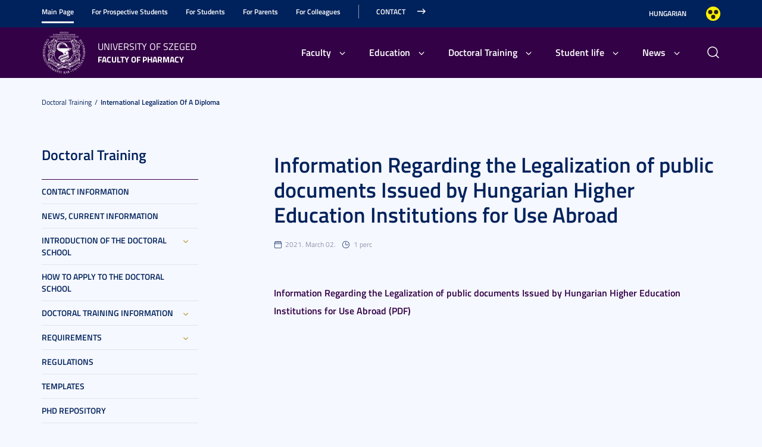

--- FILE ---
content_type: text/html; charset=UTF-8
request_url: https://www.pharm.u-szeged.hu/english/international/international-210302
body_size: 8519
content:
<!DOCTYPE html PUBLIC "-//W3C//DTD HTML 4.01 Transitional//EN" "http://www.w3.org/TR/html4/loose.dtd">
<html lang="en">
  <head>
<meta http-equiv="Content-Type" content="text/html; charset=utf-8">
    <title>Szegedi Tudományegyetem | Information Regarding the Legalization of public documents Issued by Hungarian Higher Education Institutions for Use Abroad</title>
<meta http-equiv="Content-Script-Type" content="text/javascript">
<meta http-equiv="Content-Style-Type" content="text/css">
<!--meta-->
<link rel="schema.DC" href="http://purl.org/dc/elements/1.1/">
<link rel="schema.DCTERMS" href="http://purl.org/dc/terms/">
<meta name="robots" content="index, follow, noarchive">
<meta name="rating" content="General">
<meta name="doc-type" content="Public">
<meta name="doc-class" content="Living Document">
<meta name="copyright" content="(C)2008 Szegedi Tudományegyetem">
<meta name="DC.title" content="Szegedi Tudományegyetem | Information Regarding the Legalization of public documents Issued by Hungarian Higher Education Institutions for Use Abroad">
<meta name="author" content="Szegedi Tudományegyetem">
<meta name="publisher" content="Szegedi Tudományegyetem">
<meta name="DC.publisher" content="Szegedi Tudományegyetem">
<meta name="DC.date" content="2021-03-02">
<meta name="DCTERMS.issued" content="2021-03-02">
<meta name="DCTERMS.modified" content="2021-03-02">
<meta name="DC.type" content="n">
<meta name="DC.format" content="text/html">
<meta name="DC.identifier" content="https://www.pharm.u-szeged.hu/english/international/international-210302">
<meta name="language" content="en">
<meta name="DC.language" content="en">
<meta name="keywords" content="SZTE, szeged, egyetem, tudomány">
<meta name="DC.keywords" content="SZTE, szeged, egyetem, tudomány">
<meta name="description" content="A Szegedi Tudományegyetem honlapja. Hírek, információk jelentkezőknek, hallgatóknak, munkatársainknak és partnereinknek.">
<meta name="DC.description" content="A Szegedi Tudományegyetem honlapja. Hírek, információk jelentkezőknek, hallgatóknak, munkatársainknak és partnereinknek.">
<meta name="generator" content="Webra 3.0">
<!--css-->
<link type="text/css" rel="alternate stylesheet" href="/css/blank.css" title="nagykontraszt">
<link type="text/css" rel="stylesheet" href="/site/design3/bootstrap_3_3_7/css/bootstrap.css?ts=1693818162" title="">
<link type="text/css" rel="stylesheet" href="/site/design3/bootstrap_3_3_7/css/bootstrap-theme.css?ts=1693818156" title="">
<link type="text/css" rel="stylesheet" href="/mods/jquery/css/ui-lightness/jquery-ui-1.10.3.custom.css?ts=1404747694" title="">
<link type="text/css" rel="stylesheet" href="/css/webra3_public_module_design.css?ts=1634320513" title="">
<link type="text/css" rel="stylesheet" href="/css/lightwindow.css?ts=1404747694" title="">
<link type="text/css" rel="stylesheet" href="/mods/lightgallery/css/lightgallery.min.css?ts=1564652226" title="">
<link type="text/css" rel="stylesheet" href="/site/design3/css/site.css?ts=1755592345" title="">
<link type="text/css" rel="stylesheet" href="/css/webra3_user.php?schemaID=5544&amp;timestamp=1769900608&amp;ts=1404747694" title="">
<link type="text/css" rel="alternate stylesheet" href="/site/design3/css/highcontrast.css?ts=1696412821" title="nagykontraszt">
<link type="text/css" rel="stylesheet" href="/site/design3/css/site_gytk.css?ts=1725366448" title="">
<!--script-->
<script type="text/javascript" src="/js/lang.php?ts=1687871154&amp;timestamp=1769913958"></script>
<script type="text/javascript" src="/js/webra3.js?ts=1549457782"></script>
<script type="text/javascript" src="/js/aitia/aitia.js?ts=1404747694"></script>
<script type="text/javascript" src="/js/aitia/aitia_browser.js?ts=1404747694"></script>
<script type="text/javascript" src="/js/aitia/aitia_style.js?ts=1564652225"></script>
<script type="text/javascript" src="/js/aitia/aitia_position.js?ts=1401959690"></script>
<script type="text/javascript" src="/js/aitia/aitia_cookie.js?ts=1401959690"></script>
<script type="text/javascript" src="/js/aitia/aitia_url.js?ts=1569918997"></script>
<script type="text/javascript" src="/js/aitia/aitia_util.js?ts=1404747694"></script>
<script type="text/javascript" src="/js/aitia/aitia_event.js?ts=1404747694"></script>
<script type="text/javascript" src="/js/aitia/aitia_user.js?ts=1571913056"></script>
<script type="text/javascript" src="/js/aitia/aitia_dom.js?ts=1634320513"></script>
<script type="text/javascript" src="/js/aitia/aitia_xml.js?ts=1404747694"></script>
<script type="text/javascript" src="/js/aitia/aitia_dnd.js?ts=1404747007"></script>
<script type="text/javascript" src="/js/aitia/aitia_ajax.js?ts=1549457782"></script>
<script type="text/javascript" src="/js/webra3_admin_onload.js?ts=1401959690"></script>
<script type="text/javascript" src="/js/ad.js?ts=1401959690"></script>
<script type="text/javascript" src="/js/form/phpjs.js?ts=1634320513"></script>
<script type="text/javascript" src="/js/webra3_gui.js?ts=1762510462"></script>
<script type="text/javascript" src="/js/popup/popup.js?ts=1404747695"></script>
<script type="text/javascript" src="/js/search.js?ts=1404747695"></script>
<script type="text/javascript" src="/mods/jquery/js/jquery-1.9.1.js?ts=1404747694"></script>
<script type="text/javascript" src="/js/scriptaculous/prototype.js?ts=1415801043"></script>
<script type="text/javascript" src="/js/scriptaculous/builder.js?ts=1401959690"></script>
<script type="text/javascript" src="/js/scriptaculous/effects.js?ts=1401959690"></script>
<script type="text/javascript" src="/js/scriptaculous/dragdrop.js?ts=1401959690"></script>
<script type="text/javascript" src="/js/scriptaculous/controls.js?ts=1549457782"></script>
<script type="text/javascript" src="/js/scriptaculous/slider.js?ts=1404747695"></script>
<script type="text/javascript" src="/js/scriptaculous/sound.js?ts=1401959690"></script>
<script type="text/javascript" src="/mods/jquery/js/jquery-ui-1.10.3.custom.js?ts=1404747694"></script>
<script type="text/javascript" src="/site/design3/bootstrap_3_3_7/js/bootstrap.js?ts=1469454808"></script>
<script type="text/javascript" src="/js/scriptaculous/scriptaculous.js?ts=1404747695"></script>
<script type="text/javascript" src="/js/scriptaculous/lightWindow.js?ts=1717429857"></script>
<script type="text/javascript" src="/mods/lightgallery/lib/jquery.mousewheel.min.js?ts=1564652226"></script>
<script type="text/javascript" src="/mods/lightgallery/js/lightgallery-all.min.js?ts=1564652226"></script>
<script type="text/javascript" src="/site/design3/js/site.js?ts=1715331227"></script>
<!--other-->
<link rel="shortcut icon" href="/site/img/design/favicon.ico" type="image/x-icon">
<!--other static-->
<meta name="viewport" content="width=device-width, initial-scale=1, shrink-to-fit=no">

<style>
#header_container .mainMenuSub.alignRight div.dropdown-menu {
  left: 15px;
  width: 100%;
}
</style>
    <meta name="viewport" content="width=device-width, initial-scale=1">
  </head>
  <body>
    <div id="back_to_top_anchor"></div>

    <div id="header_container">
      <div class="hidden-xs">
        <!-- Nem mobil nézet -->
        <div id="header_top" class="backgroundBlueColor">
          <div class="container">
            <div class="row">
              <div class="col-lg-9 col-md-9 col-sm-12 col-xs-12 mainMenuTop signedLastItem">
                <!-- Főmenü top 1 -->
                <ul class="nav nav-tabs" id="udm_2">
<li id="laddermenu_ul_2_77423_li__num1" class="dummy_class 
		 active firstItem signedItem laddermenu_item_77423 dummy_class" data-folderid="77423"><a href="/english/main-page-250529" target="_self" title="" onclick="">Main Page</a></li>
<li id="laddermenu_ul_2_77421_li__num2" class="dummy_class 
		 laddermenu_item_77421 dummy_class" data-folderid="77421"><a href="https://www.pharm.u-szeged.hu/english/for-prospective-students" target="_self" title="" onclick="">For Prospective Students</a></li>
<li id="laddermenu_ul_2_77420_li__num3" class="dummy_class 
		 laddermenu_item_77420 dummy_class" data-folderid="77420"><a href="https://www.pharm.u-szeged.hu/english/for-students" target="_self" title="" onclick="">For Students</a></li>
<li id="laddermenu_ul_2_77419_li__num4" class="dummy_class 
		 laddermenu_item_77419 dummy_class" data-folderid="77419"><a href="/english/for-parents" target="_self" title="" onclick="">For Parents</a></li>
<li id="laddermenu_ul_2_77422_li__num5" class="dummy_class 
		 laddermenu_item_77422 dummy_class" data-folderid="77422"><a href="/english/for-colleagues" target="_self" title="" onclick="">For Colleagues</a></li>
<li id="laddermenu_ul_2_77608_li__num6" class="dummy_class 
		 lastItem laddermenu_item_77608 dummy_class" data-folderid="77608"><a href="/english/important-contacts/important-contacts" target="_self" title="" onclick="">Contact</a></li>
</ul>
              </div>
              <div class="col-lg-3 col-md-3 col-sm-12 col-xs-12 subMenuTop">
                <!-- Fejléc almenü -->
                
	
		
			<ul>
<li><a href="https://www.pharm.u-szeged.hu/" title="Hungarian" target="_self">Hungarian</a></li>
<li class="highcontrast">
<a class="highcontrast_skin" title="Nagy kontrasztú változat" onkeypress="changeContrast.keyPress(event,'nagykontraszt');" onclick="changeContrast.setActiveStyleSheet('nagykontraszt');" href="javascript:void(0);">Nagyobb kontraszt</a><a class="default_skin" title="Alapértelmezett szín" onkeypress="changeContrast.keyPress(event,'alapertelmezett');" onclick="changeContrast.setActiveStyleSheet('alapertelmezett');" href="javascript:void(0);">Alapértelmezett szín</a>
</li>
</ul>
		
	

              </div>
            </div>
          </div>
        </div>

        <div id="header_bottom" class="backgroundWhite darkBg">
          <div class="container">
            <div class="row">
              <div class="col-lg-4 col-md-4 col-sm-6 col-xs-12 mainLogo"> 
                <!-- Logó cikk  -->
                <div class="mainLogoIcon">
                  
	
		
			<p><a href="/english/fooldal-teszt" title="GYTK EN logo" target="_self"><img id="imageid_247843_1725437635307" src="/site/upload/2024/09/gytk_logofher_5000x75.png" alt="GYTK_logofher" title="GYTK_logofher" width="75" height="75" style=""></a></p>
		
	

                </div>
                <div class="mainLogoTitle">
                  <div class="mainLogoTitleTop">University of Szeged</div>
                  <div class="mainLogoTitleBottom">
                   Faculty of Pharmacy
                  </div>
                </div>
              </div>
              <div class="col-lg-7 col-md-7 col-sm-12 col-xs-12 mainMenuSub alignRight">
                <!-- Főmenü 2-3 + 2db kiemelt hír -->
                <ul id="udm_5">
<li id="laddermenu_ul_5_77423_li__num31" class="dummy_class 
		 hasChild active firstItem signedItem laddermenu_item_77423 dummy_class" data-folderid="77423">
<a id="laddermenu_ul_5_77423_li_a__num31" href="/english/main-page-250529" target="_self" title="" onclick="">Main Page</a><ul class="nav nav-tabs">
<li id="laddermenu_ul_5_28559_li__num6" class="dummy_class 
		 hasChild dropdown firstItem laddermenu_item_28559 dummy_class" data-folderid="28559">
<a id="laddermenu_ul_5_28559_li_a__num6" href="/english/faculty" target="_self" title="" onclick="" class="dropdown-toggle" data-toggle="dropdown" data-hover="dropdown">Faculty</a><div class="dropdown-menu" aria-labelledby="laddermenu_ul__28559_li_a__num6">
<div class="col_left"><ul>
<li id="laddermenu_ul_5_30735_li__num1" class="dummy_class 
		 firstItem laddermenu_item_30735 dummy_class" data-folderid="30735"><a href="/english/introduction/introduction" target="_self" title="" onclick="">Introducing the Faculty</a></li>
<li id="laddermenu_ul_5_30738_li__num2" class="dummy_class 
		 laddermenu_item_30738 dummy_class" data-folderid="30738"><a href="/english/important-contacts/important-contacts" target="_self" title="" onclick="">Important contacts</a></li>
<li id="laddermenu_ul_5_30737_li__num3" class="dummy_class 
		 lastItem laddermenu_item_30737 dummy_class" data-folderid="30737"><a href="/english/faculty/regulations" target="_blank" title="" onclick="">Regulations</a></li>
</ul></div>
<div class="col_right"><ul>
<li id="laddermenu_ul_5_30736_li__num4" class="dummy_class 
		 firstItem laddermenu_item_30736 dummy_class" data-folderid="30736"><a href="/english/location-map/contact" target="_self" title="" onclick="">Location, map</a></li>
<li id="laddermenu_ul_5_31602_li__num5" class="dummy_class 
		 lastItem laddermenu_item_31602 dummy_class" data-folderid="31602"><a href="/english/facts-and-figures/facts-and-figures?folderID=31601&amp;objectParentFolderId=31602" target="_self" title="" onclick="">Facts and figures</a></li>
</ul></div>
<div class="col_article"></div>
</div>
</li>
<li id="laddermenu_ul_5_28558_li__num10" class="dummy_class 
		 hasChild dropdown laddermenu_item_28558 dummy_class" data-folderid="28558">
<a id="laddermenu_ul_5_28558_li_a__num10" href="/english/education" target="_self" title="" onclick="" class="dropdown-toggle" data-toggle="dropdown" data-hover="dropdown">Education</a><div class="dropdown-menu" aria-labelledby="laddermenu_ul__28558_li_a__num10">
<div class="col_left"><ul>
<li id="laddermenu_ul_5_30744_li__num7" class="dummy_class 
		 firstItem laddermenu_item_30744 dummy_class" data-folderid="30744"><a href="/english/trainings/preparatory-course-for-250605" target="_self" title="" onclick="">Trainings</a></li>
<li id="laddermenu_ul_5_30743_li__num8" class="dummy_class 
		 lastItem laddermenu_item_30743 dummy_class" data-folderid="30743"><a href="/english/institutes/institutes" target="_self" title="" onclick="">Institutes</a></li>
</ul></div>
<div class="col_right"><ul><li id="laddermenu_ul_5_30742_li__num9" class="dummy_class 
		 firstItem lastItem laddermenu_item_30742 dummy_class" data-folderid="30742"><a href="/english/student-affairs/student-affairs" target="_self" title="" onclick="">Student affairs</a></li></ul></div>
<div class="col_article"></div>
</div>
</li>
<li id="laddermenu_ul_5_28557_li__num22" class="dummy_class 
		 hasChild dropdown signedItem laddermenu_item_28557 dummy_class" data-folderid="28557">
<a id="laddermenu_ul_5_28557_li_a__num22" href="/english/doctoral-training" target="_self" title="" onclick="" class="dropdown-toggle" data-toggle="dropdown" data-hover="dropdown">Doctoral Training</a><div class="dropdown-menu" aria-labelledby="laddermenu_ul__28557_li_a__num22">
<div class="col_left"><ul>
<li id="laddermenu_ul_5_55827_li__num11" class="dummy_class 
		 firstItem laddermenu_item_55827 dummy_class" data-folderid="55827"><a href="/english/doctoral-training/contact-information/contact-information" target="_self" title="" onclick="">Contact information</a></li>
<li id="laddermenu_ul_5_55826_li__num12" class="dummy_class 
		 laddermenu_item_55826 dummy_class" data-folderid="55826"><a href="/english/doctoral-training/news-current-information" target="_self" title="" onclick="">News, current information</a></li>
<li id="laddermenu_ul_5_55832_li__num13" class="dummy_class 
		 laddermenu_item_55832 dummy_class" data-folderid="55832"><a href="/english/doctoral-training/introduction-of-the/introduction-of-the" target="_self" title="" onclick="">Introduction of the Doctoral School</a></li>
<li id="laddermenu_ul_5_55831_li__num14" class="dummy_class 
		 laddermenu_item_55831 dummy_class" data-folderid="55831"><a href="https://u-szeged.hu/admission--/--how-to-apply/how-to-apply" target="_blank" title="" onclick="">How to apply to the Doctoral School</a></li>
<li id="laddermenu_ul_5_55829_li__num15" class="dummy_class 
		 laddermenu_item_55829 dummy_class" data-folderid="55829"><a href="/english/doctoral-training/doctoral-training-210302-1" target="_self" title="" onclick="">Doctoral training information</a></li>
<li id="laddermenu_ul_5_55838_li__num16" class="dummy_class 
		 lastItem laddermenu_item_55838 dummy_class" data-folderid="55838"><a href="/english/doctoral-training/requirements" target="_self" title="" onclick="">Requirements</a></li>
</ul></div>
<div class="col_right"><ul>
<li id="laddermenu_ul_5_55836_li__num17" class="dummy_class 
		 firstItem laddermenu_item_55836 dummy_class" data-folderid="55836"><a href="/english/doctoral-training/regulations/regulations" target="_self" title="" onclick="">Regulations</a></li>
<li id="laddermenu_ul_5_55842_li__num18" class="dummy_class 
		 laddermenu_item_55842 dummy_class" data-folderid="55842"><a href="/english/templates-210302/templates" target="_self" title="" onclick="">Templates</a></li>
<li id="laddermenu_ul_5_55843_li__num19" class="dummy_class 
		 laddermenu_item_55843 dummy_class" data-folderid="55843"><a href="/english/phd-repository/phd-repository" target="_self" title="" onclick="">PhD Repository</a></li>
<li id="laddermenu_ul_5_55844_li__num20" class="dummy_class 
		 laddermenu_item_55844 dummy_class" data-folderid="55844"><a href="/english/doctoral-training/phd-defenses-in-the" target="_self" title="" onclick="">PhD defenses in the Doctoral School</a></li>
<li id="laddermenu_ul_5_55845_li__num21" class="dummy_class 
		 lastItem signedItem selectedItem active laddermenu_item_55845 dummy_class" data-folderid="55845"><a href="/english/international/international-210302" target="_self" title="" onclick="">International legalization of a diploma</a></li>
</ul></div>
<div class="col_article"></div>
</div>
</li>
<li id="laddermenu_ul_5_28556_li__num27" class="dummy_class 
		 hasChild dropdown laddermenu_item_28556 dummy_class" data-folderid="28556">
<a id="laddermenu_ul_5_28556_li_a__num27" href="/english/student-life" target="_self" title="" onclick="" class="dropdown-toggle" data-toggle="dropdown" data-hover="dropdown">Student life</a><div class="dropdown-menu" aria-labelledby="laddermenu_ul__28556_li_a__num27">
<div class="col_left"><ul>
<li id="laddermenu_ul_5_30749_li__num23" class="dummy_class 
		 firstItem laddermenu_item_30749 dummy_class" data-folderid="30749"><a href="http://ww2.bibl.u-szeged.hu/index.php/en/" target="_blank" title="" onclick="">Klebelsberg Library</a></li>
<li id="laddermenu_ul_5_30748_li__num24" class="dummy_class 
		 lastItem laddermenu_item_30748 dummy_class" data-folderid="30748"><a href="/english/leisure-time/student-life" target="_self" title="" onclick="">Leisure time</a></li>
</ul></div>
<div class="col_right"><ul>
<li id="laddermenu_ul_5_30747_li__num25" class="dummy_class 
		 firstItem laddermenu_item_30747 dummy_class" data-folderid="30747"><a href="/english/student-life/health-service" target="_self" title="" onclick="">Health service</a></li>
<li id="laddermenu_ul_5_30746_li__num26" class="dummy_class 
		 lastItem laddermenu_item_30746 dummy_class" data-folderid="30746"><a href="https://u-szeged.hu/admission/sports-at-the-university" target="_blank" title="" onclick="">Sports center</a></li>
</ul></div>
<div class="col_article"></div>
</div>
</li>
<li id="laddermenu_ul_5_28546_li__num30" class="dummy_class 
		 hasChild dropdown lastItem laddermenu_item_28546 dummy_class" data-folderid="28546">
<a id="laddermenu_ul_5_28546_li_a__num30" href="/english/news" target="_self" title="" onclick="" class="dropdown-toggle" data-toggle="dropdown" data-hover="dropdown">News</a><div class="dropdown-menu" aria-labelledby="laddermenu_ul__28546_li_a__num30">
<div class="col_left"><ul><li id="laddermenu_ul_5_28553_li__num28" class="dummy_class 
		 firstItem lastItem laddermenu_item_28553 dummy_class" data-folderid="28553"><a href="/english/news/news-150206" target="_self" title="" onclick="">News</a></li></ul></div>
<div class="col_right"><ul><li id="laddermenu_ul_5_28547_li__num29" class="dummy_class 
		 firstItem lastItem laddermenu_item_28547 dummy_class" data-folderid="28547"><a href="/english/news/events" target="_self" title="" onclick="">Events</a></li></ul></div>
<div class="col_article"></div>
</div>
</li>
</ul>
</li>
<li id="laddermenu_ul_5_77421_li__num32" class="dummy_class 
		 laddermenu_item_77421 dummy_class" data-folderid="77421"><a href="https://www.pharm.u-szeged.hu/english/for-prospective-students" target="_self" title="" onclick="">For Prospective Students</a></li>
<li id="laddermenu_ul_5_77420_li__num33" class="dummy_class 
		 laddermenu_item_77420 dummy_class" data-folderid="77420"><a href="https://www.pharm.u-szeged.hu/english/for-students" target="_self" title="" onclick="">For Students</a></li>
<li id="laddermenu_ul_5_77419_li__num34" class="dummy_class 
		 laddermenu_item_77419 dummy_class" data-folderid="77419"><a href="/english/for-parents" target="_self" title="" onclick="">For Parents</a></li>
<li id="laddermenu_ul_5_77422_li__num35" class="dummy_class 
		 laddermenu_item_77422 dummy_class" data-folderid="77422"><a href="/english/for-colleagues" target="_self" title="" onclick="">For Colleagues</a></li>
<li id="laddermenu_ul_5_77608_li__num36" class="dummy_class 
		 lastItem laddermenu_item_77608 dummy_class" data-folderid="77608"><a href="/english/important-contacts/important-contacts" target="_self" title="" onclick="">Contact</a></li>
</ul>
                <div id="mainmenusub_article_container" class="hidden">
                  
	

                </div>
              </div>
              <div class="col-lg-1 col-md-1 col-sm-6 col-xs-12 fastSearchToggleContainer">
                <!-- Gyors kereső -->
                <div class="fastSearchToggle"></div>
              </div>
            </div>
          </div>
        </div>
      </div>

      <div class="visible-xs-block backgroundBlue headerMobile">
        <!-- Mobil nézet -->
        <div class="container">
          <div class="row backgroundWhite darkBg">
            <div class="col-lg-6 col-md-6 col-sm-6 col-xs-8 mainLogo">
              <!-- Logó cikk -->
              <div class="mainLogoIcon">
                
	
		
			<p><a href="/english/fooldal-teszt" title="GYTK EN logo" target="_self"><img id="imageid_247843_1725437635307" src="/site/upload/2024/09/gytk_logofher_5000x75.png" alt="GYTK_logofher" title="GYTK_logofher" width="75" height="75" style=""></a></p>
		
	

              </div>
              <div class="mainLogoTitle">
                <div class="mainLogoTitleTop">Szegedi Tudományegyetem</div>
                <div class="mainLogoTitleBottom">
                    Gyógyszerésztudományi Kar
                </div>
              </div>
            </div>
            <div class="col-lg-6 col-md-6 col-sm-6 col-xs-4">
              <div class="fastSearchToggleContainer">
                <!-- Gyors kereső -->
                <div class="fastSearchToggle"></div>
              </div>
            </div>
          </div>
        </div>
      </div>

      <div id="fast_search_row" class="backgroundWhite">
        <div class="container">
          <div id="fastsearch_container" class="fastSearch">
            <div id="searchdiv">
              <!-- Keresés -->
              
			<script type="text/javascript">
		var GOOGLE_SEARCH_API_KEY = '009472185360576815215:tnijx9l132k';
	</script><form method="get" action="https://www.pharm.u-szeged.hu/kereso">
<input type="hidden" name="folderID" value="72576"><div id="searchbox_text">
<label for="searchInput" style="display: none;">Keyword:</label><input type="text" id="searchInput" name="searchStr" onfocus="this.select();" value="Search"><script type="text/javascript">
						//
							if (document.getElementById('searchInput')) {
								document.getElementById('searchInput').setAttribute('autocomplete', 'off');
								//document.getElementById('searchInput').focus();
							}
							else {
								setTimeout("if (document.getElementById('searchInput')) {document.getElementById('searchInput').setAttribute('autocomplete', 'off');}", 300);
								//setTimeout("if (document.getElementById('searchInput')) {document.getElementById('searchInput').focus();}", 300);
							}
						//
					</script><noscript></noscript>
</div>
<div id="searchbox_disc"><input type="image" value=" " title="Search" alt="Search" src="/site/img/search_disc.gif"></div>
</form>
		
              <div id="searchresult_close" class="searchresult_close">
                <a href="javascript:searchresult_close();"><img alt="Bezár" src="/site/img/search_close.gif"></a>
              </div>
            </div>
            <div id="searchtop"><!-- result --></div>
          </div>
        </div>
      </div>

      <div class="visible-xs-block backgroundBlue darkBg headerMobile">
        <!-- Mobil nézet -->
        <div class="container">
          <div class="row">
            <div class="col-lg-12 col-md-12 col-sm-12 col-xs-12 mainMenu">
              <div class="navbar navbar-default" role="navigator">
                <div class="navbar-header">
                  <button type="button" class="navbar-toggle collapsed" data-toggle="collapse" data-target="#navcollapse_main_menu">
                    <span class="sr-only">Toggle navigation</span>
                    <span class="icon-bar"></span>
                    <span class="icon-bar"></span>
                    <span class="icon-bar"></span>
                  </button>
                </div>

                <div id="navcollapse_main_menu" class="navbar-collapse collapse">
                  <!-- Főmenü -->
                  <div class="signedLastItem">
                    <ul id="udm_7">
<li id="laddermenu_ul_7_77423_li" class="dummy_class 
		 hasChild firstItem signedItem laddermenu_item_77423 dummy_class">
<a id="laddermenu_ul_7_77423_li_a" href="/english/main-page-250529" target="_self" title="" onclick="">Main Page</a><ul>
<li class="dummy_class 
		 firstItem laddermenu_item_28559 dummy_class" id="laddermenu_ul_7_28559_li"><a href="/english/faculty" target="_self" title="" onclick="">Faculty</a></li>
<li class="dummy_class 
		 laddermenu_item_28558 dummy_class" id="laddermenu_ul_7_28558_li"><a href="/english/education" target="_self" title="" onclick="">Education</a></li>
<li class="dummy_class 
		 signedItem laddermenu_item_28557 dummy_class" id="laddermenu_ul_7_28557_li"><a href="/english/doctoral-training" target="_self" title="" onclick="">Doctoral Training</a></li>
<li class="dummy_class 
		 laddermenu_item_28556 dummy_class" id="laddermenu_ul_7_28556_li"><a href="/english/student-life" target="_self" title="" onclick="">Student life</a></li>
<li class="dummy_class 
		 lastItem laddermenu_item_28546 dummy_class" id="laddermenu_ul_7_28546_li"><a href="/english/news" target="_self" title="" onclick="">News</a></li>
</ul>
</li>
<li class="dummy_class 
		 laddermenu_item_77421 dummy_class" id="laddermenu_ul_7_77421_li"><a href="https://www.pharm.u-szeged.hu/english/for-prospective-students" target="_self" title="" onclick="">For Prospective Students</a></li>
<li class="dummy_class 
		 laddermenu_item_77420 dummy_class" id="laddermenu_ul_7_77420_li"><a href="https://www.pharm.u-szeged.hu/english/for-students" target="_self" title="" onclick="">For Students</a></li>
<li class="dummy_class 
		 laddermenu_item_77419 dummy_class" id="laddermenu_ul_7_77419_li"><a href="/english/for-parents" target="_self" title="" onclick="">For Parents</a></li>
<li class="dummy_class 
		 laddermenu_item_77422 dummy_class" id="laddermenu_ul_7_77422_li"><a href="/english/for-colleagues" target="_self" title="" onclick="">For Colleagues</a></li>
<li class="dummy_class 
		 lastItem laddermenu_item_77608 dummy_class" id="laddermenu_ul_7_77608_li"><a href="/english/important-contacts/important-contacts" target="_self" title="" onclick="">Contact</a></li>
</ul>
                  </div>

                  <!-- Fejléc almenü -->
                  
	
		
			<ul>
<li><a href="https://www.pharm.u-szeged.hu/" title="Hungarian" target="_self">Hungarian</a></li>
<li class="highcontrast">
<a class="highcontrast_skin" title="Nagy kontrasztú változat" onkeypress="changeContrast.keyPress(event,'nagykontraszt');" onclick="changeContrast.setActiveStyleSheet('nagykontraszt');" href="javascript:void(0);">Nagyobb kontraszt</a><a class="default_skin" title="Alapértelmezett szín" onkeypress="changeContrast.keyPress(event,'alapertelmezett');" onclick="changeContrast.setActiveStyleSheet('alapertelmezett');" href="javascript:void(0);">Alapértelmezett szín</a>
</li>
</ul>
		
	

                </div>
              </div>
            </div>
          </div>
        </div>
      </div>
    </div>


    <div class="twoColumn">
      <!-- Intro2 tartalom jelölő (lista nézetben üres, kifejtő módban az intró2 létezése) -->
      
	
		<div class="intro2Marker"></div>
	


      <!-- Morzsamenü -->
      <div class="container bs-docs-container crumbMenuContainer">
        <div class="row crumb_menu">
          <div class="col-lg-12 col-md-12 col-sm-12 col-xs-12">
            <span class="folderpathContainer"><a href="/english/doctoral-training" target="_self" class="folderpath">Doctoral Training</a>
						&nbsp;<img src="/site/img/pathseparator.png" alt="--">&nbsp;
					<a href="/english/international/international-210302" target="_self" class="folderpath">International legalization of a diploma</a></span>
          </div>
        </div>
      </div>

      <div class="container bs-docs-container mainContent">
        <div class="row">
          <!-- Bal oldali létra menü (fa) -->
          <div class="col-lg-3 col-md-3 col-sm-4 col-xs-12 leftSide">
            
				<div class="laddermenu_10_container">
<script type="text/javascript">
			
				var active_array=new Array();
				function laddermenu_keypress(str) {
					if (event.keyCode || event.which) {
						var key = (event.keyCode) ? (event.keyCode) : (event.which);
						if ((key==32) || (key==13)) {
							laddermenu_toggle(str);
						}
					}
				}
				function laddermenu_toggle(n) {
					if (document.getElementById(n)) {
						if (document.getElementById(n).style.display != 'block') document.getElementById(n).style.display = 'block';
						else document.getElementById(n).style.display = 'none';
					}
					active_array.push(n);
				}

				function openUmMenu(menuID,linkObj) {
					if( um.ready ) {
						//find co-ordinates of link object
						var coords = {
							'x' : um.getRealPosition(linkObj,'x')
							,'y' : um.getRealPosition(linkObj,'y')
						};

						//increase y-position to place it below the link
						coords.y += (linkObj.offsetHeight + 4);

						//activate menu at returned co-ordinates
						um.activateMenu(menuID, coords.x + 'px', coords.y + 'px');
					}
				}
				function closeUmMenu(menuID) {
					if(um.ready) um.deactivateMenu(menuID);
				}
			
			</script><noscript></noscript>
<div class="rootTitle"><h2>Doctoral Training</h2></div>
<ul class="laddermenu dummy_class laddermenu_10" id="laddermenu">
<li class="dummy_class  pf28557 gpf28524 firstItem dummy_class" id="laddermenu_ul_10_55827_li">
<a href="/english/doctoral-training/contact-information/contact-information" target="_self" title="Contact information" onclick="">Contact information</a><span class="hidden">.</span>
</li>
<li class="dummy_class  pf28557 gpf28524 dummy_class" id="laddermenu_ul_10_55826_li">
<a href="/english/doctoral-training/news-current-information" target="_self" title="News, current information" onclick="">News, current information</a><span class="hidden">.</span>
</li>
<li class="dummy_class  pf28557 gpf28524 hasChild dummy_class" id="laddermenu_ul_10_55832_li">
<a href="/english/doctoral-training/introduction-of-the/introduction-of-the" title="Introduction of the Doctoral School" onclick="">Introduction of the Doctoral School</a><span class="hidden">:</span>
</li>
<li class="dummy_class  pf28557 gpf28524 dummy_class" id="laddermenu_ul_10_55831_li">
<a href="https://u-szeged.hu/admission--/--how-to-apply/how-to-apply" target="_blank" title="How to apply to the Doctoral School" onclick="">How to apply to the Doctoral School</a><span class="hidden">.</span>
</li>
<li class="dummy_class  pf28557 gpf28524 hasChild dummy_class" id="laddermenu_ul_10_55829_li">
<a href="/english/doctoral-training/doctoral-training-210302-1" title="Doctoral training information" onclick="">Doctoral training information</a><span class="hidden">:</span>
</li>
<li class="dummy_class  pf28557 gpf28524 hasChild dummy_class" id="laddermenu_ul_10_55838_li">
<a href="/english/doctoral-training/requirements" title="Requirements" onclick="">Requirements</a><span class="hidden">:</span>
</li>
<li class="dummy_class  pf28557 gpf28524 dummy_class" id="laddermenu_ul_10_55836_li">
<a href="/english/doctoral-training/regulations/regulations" target="_self" title="Regulations" onclick="">Regulations</a><span class="hidden">.</span>
</li>
<li class="dummy_class  pf28557 gpf28524 dummy_class" id="laddermenu_ul_10_55842_li">
<a href="/english/templates-210302/templates" target="_self" title="Templates" onclick="">Templates</a><span class="hidden">.</span>
</li>
<li class="dummy_class  pf28557 gpf28524 dummy_class" id="laddermenu_ul_10_55843_li">
<a href="/english/phd-repository/phd-repository" target="_self" title="PhD Repository" onclick="">PhD Repository</a><span class="hidden">.</span>
</li>
<li class="dummy_class  pf28557 gpf28524 dummy_class" id="laddermenu_ul_10_55844_li">
<a href="/english/doctoral-training/phd-defenses-in-the" target="_self" title="PhD defenses in the Doctoral School" onclick="">PhD defenses in the Doctoral School</a><span class="hidden">.</span>
</li>
<li class="dummy_class lastelement_noline laddermenu_li_selected pf28557 gpf28524 lastItem signedItem selectedItem dummy_class" id="laddermenu_ul_10_55845_li">
<a href="/english/international/international-210302" target="_self" title="International legalization of a diploma" onclick="">International legalization of a diploma</a><span class="hidden">.</span>
</li>
<li class="hiddenLastItem"><a href="#">.</a></li>
</ul>
<script type="text/javascript">
							laddermenu_toggle('laddermenu_ul_10_1');
						
							laddermenu_toggle('laddermenu_ul_10_3');
						
							laddermenu_toggle('laddermenu_ul_10_4');
						
							laddermenu_toggle('laddermenu_ul_10_24');
						
							laddermenu_toggle('laddermenu_ul_10_25235');
						
							laddermenu_toggle('laddermenu_ul_10_25264');
						
							laddermenu_toggle('laddermenu_ul_10_25266');
						
							laddermenu_toggle('laddermenu_ul_10_26660');
						
							laddermenu_toggle('laddermenu_ul_10_25560');
						
							laddermenu_toggle('laddermenu_ul_10_28524');
						
							laddermenu_toggle('laddermenu_ul_10_28557');
						
							laddermenu_toggle('laddermenu_ul_10_55845');
						</script><noscript></noscript>
</div>
			
          </div>
          <!-- Tartalom hasáb -->
          <div class="col-lg-8 col-lg-offset-1 col-md-8 col-md-offset-1 col-sm-8 col-xs-12 rightSide">
            <div class="row mainIntro2Container">
              <div class="col-lg-12 col-md-12 col-sm-12 col-xs-12">
                <!-- Lista nézetben üres, kifejtő módban az intró2, takaró, cím (ha van tartalom) -->
                
	
		<div class="article_intro2">
			
		</div>

		<div class="article_intro2_cover"></div>
		<div class="clearfix"></div>

		<div class="article_title"><div>
			Information Regarding the Legalization of public documents Issued by Hungarian Higher Education Institutions for Use Abroad
		</div></div>
	

              </div>
            </div>

            <div class="row mainContentContainer">
              <div class="col-lg-12 col-md-12 col-sm-12 col-xs-12">
                <!-- Listázó, kifejtő -->
                
	
		<h1 class="article_title">
			Information Regarding the Legalization of public documents Issued by Hungarian Higher Education Institutions for Use Abroad
		</h1>
		<div class="article_time_data">
			<div class="display_date">2021. March 02.</div>
			<div class="read_time">1 perc</div>
		</div>
		<div class="article_intro">
			
		</div>
		<div class="article_txt">
			<p><a href="/english/international/information-regarding" onclick="javascript: if (typeof(webraDocumentAnalitics)!=='undefined') {webraDocumentAnalitics('/download.php?docID=170551');}">Information Regarding the Legalization of public documents Issued by Hungarian Higher Education Institutions for Use Abroad (PDF)</a></p>
		</div>
	

              </div>
            </div>
          </div>
        </div>
      </div>
    </div>

    <!-- Aktuális események cím és gomb -->
    <div class="backgroundBlue currentEvents">
      <div class="container">
        <div class="row sectionTitle">
          <div class="col-lg-6 col-md-6 col-sm-6 col-xs-12">
            <h2>Current events</h2>
          </div>
          <div class="col-lg-6 col-md-6 col-sm-6 col-xs-12 event">
            <a href="/english/events/calendar" title="Eseménynaptár" class="outerLink bigNextButton white">Event calendar</a>
          </div>
        </div>
        <!-- Aktuális események lista -->
        <div class="row eventList">
          <div class="col-lg-12 col-md-12 col-sm-12 col-xs-12">
            
				<h3>Event Calendar <span class="rss"><a href="/main.php?folderID=&amp;rss=1" title="RSS"><img src="/site/img/rss_w.gif" alt="*"></a></span>
</h3>
<ul></ul>
<div class="kozep_tovabbi"><a href="/english/events/calendar-expand">More Events <img src="/site/img/rarrow.gif" alt="show more events"></a></div>
<div id="ticket_calendar_today" class="ticket_calendar_today"><div id="calendar_pointer" class="calendar_pointer"></div></div>
			
          </div>
        </div>
      </div>
    </div>


    <!-- Ugrás az oldal tetejére -->
    <div class="container backToTop">
      <div>
        <a href="#back_to_top_anchor" title="Vissza az oldal tetejére" class="backToTopIcon"></a>
      </div>
    </div>

    <div id="footer_container" class="bs-docs-footer backgroundBlueWithImage">
      <div id="footer_top">
        <div class="container">
          <div class="row">
            <div class="col-lg-6 col-md-6 col-sm-6 col-xs-12 mainLogo"></div>
            <div class="col-lg-6 col-md-6 col-sm-6 col-xs-12 backToTop">
              <a href="#back_to_top_anchor" title="Vissza az oldal tetejére" class="backToTopIcon"></a>
            </div>
          </div>

          <!-- Logó alsó -->
          <div class="mainLogoIcon">
            
	
		
			<p><a href="/english/fooldal-teszt" title="GYTK EN logo" target="_self"><img id="imageid_247843_1725437635307" src="/site/upload/2024/09/gytk_logofher_5000x75.png" alt="GYTK_logofher" title="GYTK_logofher" width="75" height="75" style=""></a></p>
		
	

          </div>


          <div class="row shortLink">
            <div class="col-lg-4 col-md-4 col-sm-4 col-xs-12 column1">
              <!-- Lábléc - 1. oszlop cikk -->
              
	
		
			<h3>THE FACULTY</h3>
<div><a href="https://www.pharm.u-szeged.hu/karunkrol/tortenet/kar-tortenete" title="General Description" target="_blank">General Description</a></div>
<div><a href="/elerhetoseg/elerhetosegeink" title="Contact" target="_blank">Contact</a></div>
<div><a href="https://www.pharm.u-szeged.hu/karunkrol/alapitvany/szegedi" title="Foundation" target="_blank">Foundation</a></div>
<div><span style="font-size: 14px;"><strong><br></strong></span></div>
<h3>PARTNER FACULTIES</h3>
<div><a href="https://pharm.unideb.hu/" title="University of Debrecen" target="_blank">University of Debrecen</a></div>
DE Faculty of Pharmacy
<div><a href="https://semmelweis.hu/gytk/" title="Semmelweis University" target="_blank">Semmelweis University</a></div>
<div>SE Faculty of Pharmacy</div>
<div><a href="https://gytk.pte.hu/hu" title="University of Pécs" target="_blank">University of Pécs</a></div>
<div>PTE Faculty of Pharmacy</div>
<div><br></div>
		
	

            </div>
            <div class="col-lg-4 col-md-4 col-sm-4 col-xs-12 column2">
              <!-- Lábléc - 2. oszlop cikk -->
              
	
		
			<h3>ADMISSION</h3>
<a href="https://www.pharm.u-szeged.hu/felvetelizoknek" title="For applicants" target="_blank">For applicants</a><br>
<a href="https://www.pharm.u-szeged.hu/kari-elet/kollegiumok" title="Our colleges" target="_blank">Our colleges</a><a href="/oktatas/tanulmanyi-osztaly/szte-gytk-tanulmanyi-150511" title="Academic affairs" target="_blank">Academic affairs</a><br>
<p><br></p>
<h3>HEALTHCARE</h3>
<a href="https://u-szeged.hu/szakk" title="Szent-Györgyi Albert Clinical Centre" target="_blank">Szent-Györgyi Albert Clinical Centre</a>
<div><a href="https://www.med.u-szeged.hu/karunkrol/klinikai-tanszekeink/klinikai-tanszekeink" title="Clinics" target="_blank">Clinics</a></div>
<div><a href="https://u-szeged.hu/szakk?option=com_content&amp;view=article&amp;id=202:sbo&amp;catid=2:uncategorised" title="Clinical on-call duty" target="_blank">Clinical on-call duty</a></div>
		
	

            </div>
            <div class="col-lg-4 col-md-4 col-sm-4 col-xs-12 column3">
              <!-- Lábléc - 3. oszlop cikk -->
              
	
		
			<h3><span style="color: inherit; font-family: inherit;">Useful sites</span></h3>
<div><a href="https://u-szeged.hu" title="SZTE" target="_blank">SZTE</a></div>
<div><a href="https://u-szeged.hu/tik" title="TIK" target="_self">TIK</a></div>
<div><a href="http://new.sztehap.hu/" title="EHÖK" target="_self">EHÖK</a></div>
<div><a href="https://u-szeged.hu/hszi/kezdolap/kezdolap" title="HSZI" target="_self">HSZI</a></div>
<a href="https://mail.szte.hu/" title="E-mail" target="_self">E-mail</a><br>
<a href="http://www.oldportal.u-szeged.hu/telefonkonyv" title="SZTE phone book" target="_blank">SZTE phone book</a><br>
<a href="https://oktweb.neptun.u-szeged.hu/tanterv/CT_kereso.aspx" title="SZTE course search" target="_blank">SZTE course search</a><br>
<a href="http://www.ek.szte.hu/wifi/" target="_blank" title="Eduroam">Eduroam</a><br>
<a href="https://u-szeged.hu/cc/help" target="_blank" title="Help Desk">Help Desk</a>
		
	

            </div>
          </div>
        </div>
      </div>

      <div id="footer_bottom">
        <div class="container">
          <div class="inner">
            <div class="row">
              <div class="col-lg-4 col-md-3 col-sm-12 col-xs-12 privacy">
                © 2023 Szegedi Tudományegyetem. Minden jog fenntartva.
              </div>
              <div class="col-lg-8 col-md-9 col-sm-12 col-xs-12 menu">
                <!-- Jobb alsó menü -->
                <ul class="kozep nav navbar-nav">
<li>
<a href="https://u-szeged.hu/sutikezeles/adatkezelesi" class="" title="Sütikezelés" target="_self" onclick="">Sütikezelés</a><span class="aural">,</span>
</li>
<li>
<a href="https://u-szeged.hu/dpo-" class="" title="Adatvédelem" target="_blank" onclick="">Adatvédelem</a><span class="aural">,</span>
</li>
<li>
<a href="https://u-szeged.hu/egyetemrol/belso-visszaeles-bejelento" class="" title="Visszaélés-bejelentés" target="_self" onclick="">Visszaélés-bejelentés</a><span class="aural">,</span>
</li>
<li>
<a href="https://u-szeged.hu/kozerdeku-adatok" class="" title="Közérdekű adatok" target="_self" onclick="">Közérdekű adatok</a><span class="aural">,</span>
</li>
<li>
<a href="https://u-szeged.hu/impresszum" class="" title="Impresszum" target="_self" onclick="">Impresszum</a><span class="aural">,</span>
</li>
<li>
<a href="https://u-szeged.hu/segitseg" class="" title="Segítség" target="_self" onclick="">Segítség</a><span class="aural">.</span>
</li>
</ul>
                <div class="clear"></div>
              </div>
            </div>
          </div>
        </div>
      </div>
    </div>
  
				<script type="text/javascript">
				//
					function webraDocumentAnalitics(currentHref) {
						if ( typeof gtag!='undefined' && typeof currentHref!='undefined' && currentHref!='' ) {
							gtag('event', 'page_view', {
								page_title: currentHref,
								page_location: currentHref
							});
						}
					}
				//
				</script>
				<noscript></noscript>
				
				<script async="" src="https://www.googletagmanager.com/gtag/js?id=G-72HTPZFC5G"></script>
				<script type="text/javascript">
				//
					window.dataLayer = window.dataLayer || [];
					function gtag(){dataLayer.push(arguments);}
					gtag('js', new Date());
					gtag("config", "G-72HTPZFC5G");
				//
				</script>
				<noscript></noscript>
			<!-- scheme: 2025-GYTK EN Aloldal alap --></body>
</html>

--- FILE ---
content_type: text/css
request_url: https://www.pharm.u-szeged.hu/site/design3/css/site_gytk.css?ts=1725366448
body_size: 70746
content:

:root {
	/* Színek: var(--PRIMARY-COLOR-SUBPAGE) */

	--BUTTON-COLOR-SECONDARY-HOVER: #A07F0C1A;
--BACKGROUND-COLOR: #330146;
  --PRIMARY-COLOR-SUBPAGE: #330146;
	--BACKGROUND-GRADIENT-FOCUS-SUBPAGE: linear-gradient(249.89deg, #7E2025 4.97%, #85272C 32.86%, #8D393D 43.8%, #114AA9 75.51%););

	/* icon_sm_linkedin_gold.svg */
	--ICON_SM_LINKEDIN: url("data:image/svg+xml,%3Csvg width='48' height='48' viewBox='0 0 48 48' fill='none' xmlns='http://www.w3.org/2000/svg'%3E%3Cpath d='M14.74 31.606H18.215V17.73H14.74V31.606ZM28.64 17.729C27.7489 17.7691 26.8762 17.9956 26.0781 18.394C25.2801 18.7924 24.5745 19.3539 24.007 20.042V17.729H20.532V31.606H24.007V23.513C24.1611 22.7455 24.6138 22.0707 25.2655 21.6369C25.9172 21.2032 26.7145 21.046 27.482 21.2C28.955 21.3 29.749 23.241 29.798 23.513V31.608L33.259 31.624V22.013C33.2535 21.4233 33.1276 20.8408 32.8891 20.3014C32.6506 19.7619 32.3045 19.2769 31.872 18.8759C31.4395 18.4749 30.9296 18.1665 30.3737 17.9694C29.8178 17.7724 29.2275 17.6909 28.639 17.73L28.64 17.729ZM16.479 13.103C16.1359 13.1034 15.8007 13.2055 15.5156 13.3964C15.2306 13.5873 15.0085 13.8584 14.8775 14.1755C14.7465 14.4925 14.7124 14.8413 14.7796 15.1777C14.8467 15.5142 15.0121 15.8231 15.2549 16.0656C15.4976 16.308 15.8067 16.4731 16.1432 16.5398C16.4798 16.6066 16.8285 16.5721 17.1454 16.4408C17.4623 16.3094 17.7332 16.087 17.9237 15.8017C18.1143 15.5165 18.216 15.1811 18.216 14.838C18.2157 14.61 18.1705 14.3842 18.083 14.1736C17.9954 13.963 17.8673 13.7717 17.7058 13.6107C17.5443 13.4497 17.3526 13.3221 17.1418 13.2351C16.931 13.1482 16.705 13.1036 16.477 13.104L16.479 13.103Z' fill='%2300aeec'/%3E%3C/svg%3E");

	/* icon_sm_facebook_gold.svg */
	--ICON_SM_FACEBOOK: url("data:image/svg+xml,%3Csvg width='48' height='48' viewBox='0 0 48 48' fill='none' xmlns='http://www.w3.org/2000/svg'%3E%3Cpath d='M28.165 21.1649H25.111V18.8139C25.111 18.0929 25.818 17.9259 26.148 17.9259H28.121V14.7529L25.86 14.7409C25.3458 14.7075 24.8304 14.7859 24.3493 14.9705C23.8681 15.1551 23.4326 15.4416 23.0727 15.8104C22.7127 16.1792 22.4368 16.6215 22.2639 17.107C22.091 17.5925 22.0252 18.1096 22.071 18.6229V21.1649H19.832V24.4339H22.071V33.2589H25.111V24.4339H27.694L28.165 21.1649Z' fill='%2300aeec'/%3E%3C/svg%3E");


	/* icon_sm_instagram_gold.svg */
	--ICON_SM_INSTAGRAM: url("data:image/svg+xml,%3Csvg width='48' height='48' viewBox='0 0 48 48' fill='none' xmlns='http://www.w3.org/2000/svg'%3E%3Cpath d='M27.4729 14.741H20.5289C18.9942 14.7412 17.5224 15.351 16.4372 16.4362C15.352 17.5214 14.7422 18.9932 14.7419 20.528L14.7419 27.472C14.7422 29.0067 15.352 30.4785 16.4372 31.5637C17.5224 32.6489 18.9942 33.2587 20.5289 33.259H27.4729C29.0077 33.2587 30.4795 32.6489 31.5647 31.5637C32.6499 30.4785 33.2597 29.0067 33.2599 27.472V20.528C33.2597 18.9932 32.6499 17.5214 31.5647 16.4362C30.4795 15.351 29.0077 14.7412 27.4729 14.741V14.741ZM31.5239 27.472C31.5229 28.546 31.0957 29.5758 30.3363 30.3353C29.5768 31.0948 28.547 31.5219 27.4729 31.523H20.5289C19.4549 31.5219 18.4251 31.0948 17.6656 30.3353C16.9061 29.5758 16.479 28.546 16.4779 27.472V20.528C16.479 19.4539 16.9061 18.4241 17.6656 17.6646C18.4251 16.9052 19.4549 16.478 20.5289 16.477H27.4729C28.547 16.478 29.5768 16.9052 30.3363 17.6646C31.0957 18.4241 31.5229 19.4539 31.5239 20.528V27.472Z' fill='%2300aeec'/%3E%3Cpath d='M23.9999 19.3699C23.0845 19.3701 22.1896 19.6417 21.4285 20.1505C20.6674 20.6592 20.0742 21.3823 19.724 22.2281C19.3738 23.074 19.2823 24.0047 19.461 24.9026C19.6397 25.8004 20.0807 26.6252 20.7281 27.2724C21.3755 27.9197 22.2003 28.3605 23.0982 28.539C23.9962 28.7175 24.9268 28.6258 25.7726 28.2754C26.6184 27.925 27.3413 27.3317 27.8499 26.5705C28.3585 25.8093 28.6299 24.9144 28.6299 23.9989C28.6297 22.7711 28.1418 21.5937 27.2735 20.7256C26.4052 19.8575 25.2277 19.3699 23.9999 19.3699ZM23.9999 26.8929C23.4278 26.8929 22.8684 26.7232 22.3927 26.4053C21.9169 26.0874 21.5461 25.6356 21.3272 25.107C21.1082 24.5784 21.0509 23.9967 21.1625 23.4355C21.2742 22.8743 21.5497 22.3588 21.9543 21.9542C22.3589 21.5496 22.8744 21.2741 23.4356 21.1625C23.9967 21.0508 24.5784 21.1081 25.107 21.3271C25.6357 21.5461 26.0875 21.9169 26.4054 22.3926C26.7233 22.8684 26.8929 23.4277 26.8929 23.9999C26.8911 24.7666 26.5857 25.5013 26.0436 26.0435C25.5014 26.5856 24.7666 26.891 23.9999 26.8929Z' fill='%2300aeec'/%3E%3Cpath d='M28.978 19.64C29.3187 19.64 29.595 19.3638 29.595 19.023C29.595 18.6822 29.3187 18.406 28.978 18.406C28.6372 18.406 28.361 18.6822 28.361 19.023C28.361 19.3638 28.6372 19.64 28.978 19.64Z' fill='%2300aeec'/%3E%3C/svg%3E");

	/* icon_sm_youtube_gold.svg */
	--ICON_SM_YOUTUBE: url("data:image/svg+xml,%3Csvg width='48' height='48' viewBox='0 0 48 48' fill='none' xmlns='http://www.w3.org/2000/svg'%3E%3Cpath fill-rule='evenodd' clip-rule='evenodd' d='M24.5536 21.8677C24.5536 21.8671 32.2702 21.8792 33.1863 22.7959C34.1055 23.7144 34.1157 28.2458 34.1157 28.272C34.1157 28.272 34.108 32.8277 33.1863 33.7488C32.2702 34.6641 24.5536 34.684 24.5536 34.684C24.5536 34.684 16.8377 34.6641 15.9198 33.7481C15.0012 32.8296 14.9993 28.3059 14.9993 28.2714C14.9993 28.2451 15.0018 23.7138 15.9198 22.7952C16.8383 21.8792 24.5536 21.8671 24.5536 21.8677ZM19.3935 32.0493V25.4664H20.6928V24.3475H16.8371V25.4664H18.1364V32.0493H19.3935ZM27.3911 32.121C27.722 32.121 27.9763 32.0154 28.1494 31.8003C28.3244 31.5852 28.4119 31.2773 28.4119 30.8753V27.7221C28.4119 27.2568 28.3199 26.9022 28.1321 26.6595C27.9469 26.4189 27.678 26.2979 27.3241 26.2979C27.151 26.2979 26.9804 26.342 26.8098 26.4329C26.6418 26.5219 26.4834 26.6551 26.332 26.8279V24.3475H25.2052V32.0493H26.332V31.6133C26.477 31.7888 26.638 31.9155 26.8086 31.998C26.9785 32.0813 27.172 32.121 27.3911 32.121ZM30.1456 29.3461V30.4145C30.1456 30.7141 30.182 30.9214 30.2542 31.038C30.3296 31.1538 30.4542 31.2101 30.6324 31.2101C30.817 31.2101 30.946 31.1615 31.0195 31.0635C31.0923 30.9656 31.1313 30.7505 31.1313 30.4151V30.1559H32.2779V30.4478C32.2779 31.0309 32.1393 31.4694 31.8582 31.7657C31.5803 32.0596 31.1626 32.2055 30.6075 32.2055C30.1086 32.2055 29.7144 32.0506 29.4276 31.7375C29.1414 31.4265 28.9958 30.9969 28.9958 30.4484V27.8969C28.9958 27.4053 29.1548 27.002 29.4698 26.6922C29.7847 26.3818 30.1903 26.2269 30.6905 26.2269C31.2009 26.2269 31.5931 26.3709 31.8678 26.6583C32.1418 26.9451 32.2779 27.358 32.2779 27.8969V29.3461H30.1456ZM23.2531 32.0493V31.4245C23.0455 31.6556 22.8328 31.8316 22.6085 31.9507C22.3856 32.0729 22.1703 32.1312 21.9608 32.1312C21.7021 32.1312 21.5105 32.0486 21.3776 31.8777C21.2492 31.7075 21.1828 31.4565 21.1828 31.1166V26.3657H22.2968V30.7242C22.2968 30.8593 22.3204 30.9559 22.3652 31.0168C22.4143 31.0776 22.4904 31.107 22.5938 31.107C22.6756 31.107 22.7804 31.0673 22.9056 30.9867C23.0314 30.9067 23.1451 30.8055 23.2518 30.6826V26.3657H24.3658V32.0486L23.2531 32.0493ZM27.1465 27.3477C27.0654 27.2491 26.9485 27.2004 26.799 27.2004C26.7185 27.2004 26.6399 27.2171 26.5626 27.2548C26.4853 27.292 26.4087 27.3502 26.3327 27.4283V30.9688C26.4227 31.0597 26.5115 31.1295 26.5978 31.1691C26.6834 31.2095 26.7722 31.2306 26.8667 31.2306C27.0034 31.2306 27.1031 31.1909 27.1669 31.1096C27.2308 31.0302 27.2647 30.9016 27.2647 30.7185V27.7842C27.2647 27.5928 27.2251 27.4462 27.1465 27.3477ZM30.26 27.3765C30.3379 27.2702 30.4656 27.2203 30.6432 27.2203C30.8125 27.2203 30.9383 27.2702 31.0124 27.3765C31.091 27.4763 31.1306 27.6479 31.1306 27.886V28.4595H30.145V27.886C30.145 27.6479 30.1827 27.4763 30.26 27.3765Z' fill='%2300aeec'/%3E%3Cpath fill-rule='evenodd' clip-rule='evenodd' d='M30.6387 19.4847H29.3829V18.7934C29.1542 19.0475 28.9127 19.2434 28.661 19.3753C28.4106 19.5084 28.1685 19.575 27.9328 19.575C27.6403 19.575 27.4237 19.4815 27.2768 19.2953C27.1305 19.109 27.0564 18.8299 27.0564 18.4561V13.2251H28.3097V18.024C28.3097 18.1719 28.3384 18.2794 28.3908 18.3453C28.4419 18.4119 28.5288 18.4452 28.6457 18.4452C28.7371 18.4452 28.8546 18.401 28.9958 18.3133C29.1363 18.2256 29.266 18.1136 29.3822 17.976V13.2251H30.6381V19.4847H30.6387Z' fill='%2300aeec'/%3E%3Cpath fill-rule='evenodd' clip-rule='evenodd' d='M24.2636 13.0669C23.6945 13.0669 23.239 13.2109 22.9017 13.4983C22.5625 13.7851 22.3939 14.1711 22.3945 14.6569V17.901C22.3945 18.433 22.56 18.856 22.8877 19.171C23.2179 19.4846 23.6581 19.6421 24.2061 19.6421C24.7772 19.6421 25.2237 19.4898 25.5514 19.1851C25.8753 18.8797 26.0382 18.4605 26.0382 17.9253V14.6921C26.0382 14.2152 25.8721 13.8248 25.5418 13.522C25.209 13.2186 24.7823 13.0669 24.2636 13.0669ZM24.2042 18.5578C24.0375 18.5578 23.9097 18.5117 23.8209 18.4176C23.7322 18.3222 23.6862 18.1903 23.6862 18.0194V14.6096C23.6862 14.4726 23.7354 14.3618 23.8299 14.2773C23.9264 14.1935 24.0503 14.1519 24.2042 14.1519C24.369 14.1519 24.5032 14.1935 24.6054 14.2773C24.7082 14.3618 24.7593 14.4726 24.7593 14.6096V18.0194C24.7593 18.1859 24.7095 18.3177 24.6092 18.415C24.5083 18.5098 24.3741 18.5578 24.2042 18.5578Z' fill='%2300aeec'/%3E%3Cpath fill-rule='evenodd' clip-rule='evenodd' d='M18.9757 11H17.5519L19.2345 16.1228V19.4847H20.6481V15.9641L22.2923 11H20.8551L19.9825 14.3913H19.8937L18.9757 11Z' fill='%2300aeec'/%3E%3C/svg%3E");

	/* icon_btn_secondary_arrow_gold.svg */
	--ICON_BTN_SECONDARY_ARROW: url("data:image/svg+xml,%3Csvg width='14' height='10' viewBox='0 0 14 10' fill='none' xmlns='http://www.w3.org/2000/svg'%3E%3Cpath d='M9.25 0.625C9.3125 0.5625 9.375 0.5 9.5 0.5C9.59375 0.5 9.6875 0.5625 9.75 0.625L13.875 4.75C13.9375 4.8125 14 4.90625 14 5C14 5.125 13.9375 5.1875 13.875 5.25L9.75 9.375C9.6875 9.46875 9.59375 9.5 9.5 9.5C9.375 9.5 9.3125 9.46875 9.25 9.375L8.625 8.78125C8.53125 8.71875 8.5 8.625 8.5 8.5C8.5 8.40625 8.53125 8.3125 8.625 8.25L11.1562 5.8125H0.375C0.25 5.8125 0.15625 5.78125 0.09375 5.71875C0.03125 5.65625 0 5.5625 0 5.4375V4.5625C0 4.46875 0.03125 4.375 0.09375 4.3125C0.15625 4.25 0.25 4.1875 0.375 4.1875H11.1562L8.625 1.75C8.53125 1.6875 8.5 1.625 8.5 1.5C8.5 1.40625 8.53125 1.3125 8.625 1.21875L9.25 0.625Z' fill='%23A07F0C'/%3E%3C/svg%3E");

	/* icon_arrow_up_line_gold.svg */
	--ICON_ARROW_UP_LINE: url("data:image/svg+xml,%3Csvg width='10' height='14' viewBox='0 0 10 14' fill='none' xmlns='http://www.w3.org/2000/svg'%3E%3Cpath d='M0.625 4.75C0.53125 4.6875 0.5 4.625 0.5 4.5C0.5 4.40625 0.53125 4.3125 0.625 4.25L4.75 0.125C4.8125 0.0625 4.875 0 5 0C5.09375 0 5.1875 0.0625 5.25 0.125L9.375 4.25C9.4375 4.3125 9.5 4.40625 9.5 4.5C9.5 4.625 9.4375 4.6875 9.375 4.75L8.78125 5.375C8.6875 5.46875 8.59375 5.5 8.5 5.5C8.375 5.5 8.3125 5.46875 8.25 5.375L5.8125 2.84375V13.625C5.8125 13.75 5.75 13.8438 5.6875 13.9062C5.625 13.9688 5.53125 14 5.4375 14H4.5625C4.4375 14 4.34375 13.9688 4.28125 13.9062C4.21875 13.8438 4.1875 13.75 4.1875 13.625V2.84375L1.75 5.375C1.6875 5.46875 1.59375 5.5 1.5 5.5C1.375 5.5 1.28125 5.46875 1.21875 5.375L0.625 4.75Z' fill='%23A07F0C'/%3E%3C/svg%3E");

	/* icon_download.svg -> gold */
	--ICON_DOWNLOAD: url("data:image/svg+xml,%3Csvg width='12' height='14' viewBox='0 0 12 14' fill='none' xmlns='http://www.w3.org/2000/svg'%3E%3Cpath d='M10.9062 6.25C10.9687 6.1875 11 6.125 11 6C11 5.90625 10.9375 5.8125 10.875 5.71875L10.2812 5.09375C10.1875 5.03125 10.0937 5 10 5C9.875 5 9.8125 5.0625 9.75 5.125L6.8125 8.15625L6.8125 0.375C6.8125 0.28125 6.75 0.1875 6.6875 0.125C6.625 0.0625 6.53125 0 6.4375 0H5.5625C5.4375 0 5.34375 0.0625 5.28125 0.125C5.21875 0.1875 5.1875 0.28125 5.1875 0.375L5.1875 8.15625L2.25 5.125C2.1875 5.0625 2.09375 5 2 5C1.875 5 1.78125 5.03125 1.71875 5.09375L1.09375 5.71875C1.03125 5.8125 1 5.90625 1 6C1 6.125 1.03125 6.1875 1.125 6.25L5.71875 10.875C5.78125 10.9688 5.875 11 6 11C6.09375 11 6.1875 10.9688 6.28125 10.875L10.9062 6.25ZM11.625 12.375C11.7187 12.375 11.8125 12.4375 11.875 12.5C11.9375 12.5625 12 12.6563 12 12.75V13.625C12 13.75 11.9375 13.8438 11.875 13.9062C11.8125 13.9688 11.7187 14 11.625 14H0.375C0.25 14 0.15625 13.9688 0.09375 13.9062C0.03125 13.8438 0 13.75 0 13.625L0 12.75C0 12.6562 0.03125 12.5625 0.09375 12.5C0.15625 12.4375 0.25 12.375 0.375 12.375L11.625 12.375Z' fill='%23AF8E1C'/%3E%3C/svg%3E");

	/* icon_arrow_up.svg -> gold */
	--ICON_ARROW_UP: url("data:image/svg+xml,%3Csvg width='10' height='6' viewBox='0 0 10 6' fill='none' xmlns='http://www.w3.org/2000/svg'%3E%3Cpath d='M5.25 0.78125L8.875 4.46875C9.0625 4.63542 9.0625 4.8125 8.875 5L8.65625 5.21875C8.48958 5.40625 8.3125 5.40625 8.125 5.21875L5 2.03125L1.875 5.21875C1.6875 5.38542 1.51042 5.38542 1.34375 5.21875L1.125 5C0.9375 4.8125 0.9375 4.63542 1.125 4.46875L4.75 0.78125C4.91667 0.614583 5.08333 0.614583 5.25 0.78125Z' fill='%23AF8E1C'/%3E%3C/svg%3E");

	/* icon_arrow_down.svg -> gold */
	--ICON_ARROW_DOWN: url("data:image/svg+xml,%3Csvg width='10' height='6' viewBox='0 0 10 6' fill='none' xmlns='http://www.w3.org/2000/svg'%3E%3Cpath d='M4.78125 5.21875L1.15625 1.53125C0.96875 1.36458 0.96875 1.1875 1.15625 1L1.375 0.78125C1.54167 0.59375 1.71875 0.59375 1.90625 0.78125L5.03125 3.96875L8.15625 0.78125C8.34375 0.614583 8.52083 0.614583 8.6875 0.78125L8.90625 1C9.09375 1.1875 9.09375 1.36458 8.90625 1.53125L5.28125 5.21875C5.11458 5.38542 4.94792 5.38542 4.78125 5.21875Z' fill='%23AF8E1C'/%3E%3C/svg%3E");

	--FOOTER_LOGO: url("data:image/svg+xml,%3Csvg width='364' height='80' viewBox='0 0 364 80' fill='none' xmlns='http://www.w3.org/2000/svg'%3E%3Cpath d='M63.416 24.84C61.816 24.84 61.016 25.4427 61.016 26.648C61.016 27.32 61.1973 27.784 61.56 28.04C61.9333 28.2853 62.68 28.536 63.8 28.792C64.9307 29.0373 65.7307 29.3627 66.2 29.768C66.6693 30.1627 66.904 30.8187 66.904 31.736C66.904 34.008 65.7253 35.144 63.368 35.144C62.5893 35.144 61.6133 35.0533 60.44 34.872L59.864 34.792L59.992 33.768C61.4427 33.96 62.5467 34.056 63.304 34.056C64.8827 34.056 65.672 33.3147 65.672 31.832C65.672 31.2347 65.496 30.808 65.144 30.552C64.8027 30.2853 64.1573 30.0613 63.208 29.88C61.96 29.6133 61.0747 29.272 60.552 28.856C60.0293 28.4293 59.768 27.72 59.768 26.728C59.768 24.744 60.9573 23.752 63.336 23.752C64.1147 23.752 65.048 23.832 66.136 23.992L66.68 24.072L66.568 25.112C65.0853 24.9307 64.0347 24.84 63.416 24.84ZM68.3599 25.016V23.928H75.5599V25.368L69.7679 33.592V33.912H75.5599V35.016H68.3599V33.592L74.1359 25.368V25.016H68.3599ZM77.61 35V23.928H84.346V25.016H78.842V28.84H83.386V29.912H78.842V33.912H84.346V35H77.61ZM90.7128 30.44V29.336H93.7688V34.776C92.4248 35.032 91.2248 35.16 90.1688 35.16C88.5581 35.16 87.4381 34.696 86.8088 33.768C86.1901 32.84 85.8808 31.4107 85.8808 29.48C85.8808 27.5387 86.1901 26.104 86.8088 25.176C87.4381 24.2373 88.5474 23.768 90.1368 23.768C91.1288 23.768 92.1581 23.8747 93.2248 24.088L93.7688 24.184L93.7208 25.208C92.3981 24.984 91.2514 24.872 90.2808 24.872C89.0541 24.872 88.2274 25.2293 87.8008 25.944C87.3741 26.648 87.1608 27.8267 87.1608 29.48C87.1608 31.1227 87.3741 32.3013 87.8008 33.016C88.2274 33.72 89.0488 34.072 90.2648 34.072C91.0114 34.072 91.7741 33.9973 92.5528 33.848V30.44H90.7128ZM96.1881 35V23.928H102.924V25.016H97.4201V28.84H101.964V29.912H97.4201V33.912H102.924V35H96.1881ZM108.984 35H105.032V23.928H108.984C110.787 23.928 111.981 24.6427 112.568 26.072C112.909 26.8933 113.08 27.9707 113.08 29.304C113.08 32.088 112.387 33.8427 111 34.568C110.445 34.856 109.773 35 108.984 35ZM111.816 29.304C111.816 27.1813 111.341 25.8587 110.392 25.336C110.008 25.1227 109.539 25.016 108.984 25.016H106.264V33.912H108.984C110.872 33.912 111.816 32.376 111.816 29.304ZM115.344 35V23.928H116.576V35H115.344ZM121.646 25.032V23.928H129.646V25.032H126.27V35H125.054V25.032H121.646ZM132.371 31.672C132.371 33.272 133.235 34.072 134.963 34.072C135.859 34.072 136.531 33.8853 136.979 33.512C137.438 33.128 137.667 32.5147 137.667 31.672V23.928H138.883V31.64C138.883 32.8773 138.553 33.7733 137.891 34.328C137.241 34.8827 136.275 35.16 134.995 35.16C133.715 35.16 132.75 34.8827 132.099 34.328C131.459 33.7733 131.139 32.8773 131.139 31.64V23.928H132.371V31.672ZM145.468 35H141.516V23.928H145.468C147.271 23.928 148.466 24.6427 149.052 26.072C149.394 26.8933 149.564 27.9707 149.564 29.304C149.564 32.088 148.871 33.8427 147.484 34.568C146.93 34.856 146.258 35 145.468 35ZM148.3 29.304C148.3 27.1813 147.826 25.8587 146.876 25.336C146.492 25.1227 146.023 25.016 145.468 25.016H142.748V33.912H145.468C147.356 33.912 148.3 32.376 148.3 29.304ZM151.829 35V23.928H154.053L157.189 33.288L160.325 23.928H162.549V35H161.317V25.24H161.093L157.877 34.6H156.501L153.285 25.24H153.061V35H151.829ZM164.29 35L167.33 23.928H170.018L173.058 35H171.842L171.042 32.152H166.306L165.506 35H164.29ZM168.258 24.984L166.578 31.048H170.77L169.09 24.984H168.258ZM166.882 21.704L170.338 20.104L170.754 21.16L167.25 22.552L166.882 21.704ZM174.798 35V23.928H177.102L181.342 33.912H181.678V23.928H182.894V35H180.638L176.334 25.016H176.03V35H174.798ZM189.178 35H187.946V30.344L184.41 23.928H185.802L188.554 29.112L191.306 23.928H192.698L189.178 30.344V35ZM194.219 35V23.928H200.955V25.016H195.451V28.84H199.995V29.912H195.451V33.912H200.955V35H194.219ZM207.322 30.44V29.336H210.378V34.776C209.034 35.032 207.834 35.16 206.778 35.16C205.167 35.16 204.047 34.696 203.418 33.768C202.799 32.84 202.49 31.4107 202.49 29.48C202.49 27.5387 202.799 26.104 203.418 25.176C204.047 24.2373 205.157 23.768 206.746 23.768C207.738 23.768 208.767 23.8747 209.834 24.088L210.378 24.184L210.33 25.208C209.007 24.984 207.861 24.872 206.89 24.872C205.663 24.872 204.837 25.2293 204.41 25.944C203.983 26.648 203.77 27.8267 203.77 29.48C203.77 31.1227 203.983 32.3013 204.41 33.016C204.837 33.72 205.658 34.072 206.874 34.072C207.621 34.072 208.383 33.9973 209.162 33.848V30.44H207.322ZM216.1 35H214.868V30.344L211.332 23.928H212.724L215.476 29.112L218.228 23.928H219.62L216.1 30.344V35ZM221.141 35V23.928H227.877V25.016H222.373V28.84H226.917V29.912H222.373V33.912H227.877V35H221.141ZM228.833 25.032V23.928H236.833V25.032H233.457V35H232.241V25.032H228.833ZM238.407 35V23.928H245.143V25.016H239.639V28.84H244.183V29.912H239.639V33.912H245.143V35H238.407ZM247.251 35V23.928H249.475L252.611 33.288L255.747 23.928H257.971V35H256.739V25.24H256.515L253.299 34.6H251.923L248.707 25.24H248.483V35H247.251ZM59.272 57L61.72 46.12H65.912L68.36 57H66.152L65.72 55.032H61.912L61.48 57H59.272ZM63.432 47.944L62.328 53.112H65.304L64.2 47.944H63.432ZM61.592 43.576L65.624 41.88L66.28 43.8L62.12 45.064L61.592 43.576ZM76.001 57H69.809V46.12H72.017V55.048H76.001V57ZM83.5479 57H77.3559V46.12H79.5639V55.048H83.5479V57ZM83.9908 57L86.4388 46.12H90.6308L93.0788 57H90.8708L90.4388 55.032H86.6308L86.1988 57H83.9908ZM88.1508 47.944L87.0468 53.112H90.0228L88.9188 47.944H88.1508ZM94.5278 57V46.12H98.2878L100.208 54.056L102.128 46.12H105.888V57H103.68V48.584H103.44L101.312 56.52H99.1038L96.9758 48.584H96.7358V57H94.5278ZM107.974 53.72V51.768H112.71V53.72H107.974ZM118.309 57V46.12H125.349V48.04H120.517V50.584H124.389V52.472H120.517V55.08H125.349V57H118.309ZM119.589 43.576L123.621 41.88L124.277 43.8L120.117 45.064L119.589 43.576ZM130.512 47.848C129.35 47.848 128.768 48.232 128.768 49C128.768 49.3413 128.912 49.6027 129.2 49.784C129.488 49.9653 130.16 50.2267 131.216 50.568C132.283 50.9093 133.03 51.2987 133.456 51.736C133.883 52.1627 134.096 52.824 134.096 53.72C134.096 54.8613 133.75 55.7253 133.056 56.312C132.363 56.8987 131.456 57.192 130.336 57.192C129.504 57.192 128.486 57.064 127.28 56.808L126.704 56.696L126.928 54.984C128.358 55.176 129.451 55.272 130.208 55.272C131.339 55.272 131.904 54.8027 131.904 53.864C131.904 53.5227 131.771 53.256 131.504 53.064C131.248 52.872 130.731 52.664 129.952 52.44C128.715 52.088 127.84 51.672 127.328 51.192C126.827 50.7013 126.576 50.024 126.576 49.16C126.576 48.072 126.907 47.2613 127.568 46.728C128.23 46.1947 129.136 45.928 130.288 45.928C131.078 45.928 132.08 46.0347 133.296 46.248L133.872 46.36L133.696 48.104C132.192 47.9333 131.131 47.848 130.512 47.848ZM138.507 58.12V56.2C138.934 56.2 139.243 56.12 139.435 55.96C139.627 55.8 139.723 55.5013 139.723 55.064V46.12H141.915L141.931 55.16C141.931 56.3227 141.67 57.1067 141.147 57.512C140.635 57.9173 139.755 58.12 138.507 58.12ZM146.471 54.44C146.791 54.9947 147.383 55.272 148.247 55.272C149.111 55.272 149.698 54.9947 150.007 54.44C150.327 53.8747 150.487 52.936 150.487 51.624C150.487 50.3013 150.327 49.3413 150.007 48.744C149.687 48.1467 149.101 47.848 148.247 47.848C147.394 47.848 146.807 48.1467 146.487 48.744C146.167 49.3413 146.007 50.3013 146.007 51.624C146.007 52.936 146.162 53.8747 146.471 54.44ZM151.735 55.848C151.063 56.744 149.901 57.192 148.247 57.192C146.594 57.192 145.426 56.744 144.743 55.848C144.071 54.9413 143.735 53.528 143.735 51.608C143.735 49.688 144.071 48.264 144.743 47.336C145.426 46.3973 146.594 45.928 148.247 45.928C149.901 45.928 151.063 46.3973 151.735 47.336C152.418 48.264 152.759 49.688 152.759 51.608C152.759 53.528 152.418 54.9413 151.735 55.848ZM159.181 53.096V51.176H162.349V56.824C160.823 57.0693 159.586 57.192 158.637 57.192C156.941 57.192 155.773 56.7387 155.133 55.832C154.503 54.9253 154.189 53.4853 154.189 51.512C154.189 49.5387 154.519 48.1147 155.181 47.24C155.842 46.3653 156.967 45.928 158.557 45.928C159.549 45.928 160.621 46.04 161.773 46.264L162.349 46.376L162.285 48.088C161.005 47.9493 159.954 47.88 159.133 47.88C158.322 47.88 157.751 47.976 157.421 48.168C157.09 48.36 156.845 48.7173 156.685 49.24C156.535 49.752 156.461 50.6373 156.461 51.896C156.461 53.144 156.615 54.0187 156.925 54.52C157.234 55.0213 157.874 55.272 158.845 55.272L160.173 55.208V53.096H159.181ZM163.458 48.072V46.12H171.458V48.072H168.578V57H166.37V48.072H163.458ZM174.968 53.368C174.968 54.6373 175.613 55.272 176.904 55.272C178.195 55.272 178.84 54.6373 178.84 53.368V46.12H181.048V53.32C181.048 54.6533 180.701 55.6347 180.008 56.264C179.325 56.8827 178.291 57.192 176.904 57.192C175.517 57.192 174.477 56.8827 173.784 56.264C173.101 55.6347 172.76 54.6533 172.76 53.32V46.12H174.968V53.368ZM186.989 57H183.325V46.12H186.989C187.927 46.12 188.701 46.2213 189.309 46.424C189.917 46.616 190.386 46.9413 190.717 47.4C191.058 47.848 191.293 48.3813 191.421 49C191.549 49.608 191.613 50.4027 191.613 51.384C191.613 52.3653 191.554 53.1813 191.437 53.832C191.319 54.472 191.095 55.048 190.765 55.56C190.445 56.0613 189.975 56.4293 189.357 56.664C188.738 56.888 187.949 57 186.989 57ZM189.309 52.68C189.33 52.3387 189.341 51.8693 189.341 51.272C189.341 50.664 189.319 50.1787 189.277 49.816C189.234 49.4533 189.133 49.1227 188.973 48.824C188.813 48.5253 188.573 48.3227 188.253 48.216C187.943 48.0987 187.522 48.04 186.989 48.04H185.533V55.08H186.989C187.789 55.08 188.37 54.8773 188.733 54.472C189.042 54.1413 189.234 53.544 189.309 52.68ZM195.784 54.44C196.104 54.9947 196.696 55.272 197.56 55.272C198.424 55.272 199.01 54.9947 199.32 54.44C199.64 53.8747 199.8 52.936 199.8 51.624C199.8 50.3013 199.64 49.3413 199.32 48.744C199 48.1467 198.413 47.848 197.56 47.848C196.706 47.848 196.12 48.1467 195.8 48.744C195.48 49.3413 195.32 50.3013 195.32 51.624C195.32 52.936 195.474 53.8747 195.784 54.44ZM201.048 55.848C200.376 56.744 199.213 57.192 197.56 57.192C195.906 57.192 194.738 56.744 194.056 55.848C193.384 54.9413 193.048 53.528 193.048 51.608C193.048 49.688 193.384 48.264 194.056 47.336C194.738 46.3973 195.906 45.928 197.56 45.928C199.213 45.928 200.376 46.3973 201.048 47.336C201.73 48.264 202.072 49.688 202.072 51.608C202.072 53.528 201.73 54.9413 201.048 55.848ZM203.965 57V46.12H207.725L209.645 54.056L211.565 46.12H215.325V57H213.117V48.584H212.877L210.749 56.52H208.541L206.413 48.584H206.173V57H203.965ZM216.788 57L219.236 46.12H223.428L225.876 57H223.668L223.236 55.032H219.428L218.996 57H216.788ZM220.948 47.944L219.844 53.112H222.82L221.716 47.944H220.948ZM219.108 43.576L223.14 41.88L223.796 43.8L219.636 45.064L219.108 43.576ZM227.325 57V46.12H231.053L233.677 55.08H233.837V46.12H236.045V57H232.413L229.693 48.04H229.533V57H227.325ZM242.802 57H240.594V52.6L237.234 46.12H239.682L241.682 50.456L243.682 46.12H246.13L242.802 52.6V57ZM247.325 57V46.12H249.533V57H247.325ZM257.626 57H255.418V46.12H257.626V50.904L259.098 50.744L260.89 46.12H263.402L261.034 51.576L263.466 57H260.922L259.098 52.664L257.626 52.824V57ZM263.991 57L266.439 46.12H270.631L273.079 57H270.871L270.439 55.032H266.631L266.199 57H263.991ZM268.151 47.944L267.047 53.112H270.023L268.919 47.944H268.151ZM276.736 53.352V57H274.528V46.12H278.752C281.312 46.12 282.592 47.3147 282.592 49.704C282.592 51.1227 282.058 52.168 280.992 52.84L282.544 57H280.128L278.864 53.352H276.736ZM278.784 51.464C279.306 51.464 279.696 51.304 279.952 50.984C280.208 50.664 280.336 50.2427 280.336 49.72C280.336 49.1973 280.197 48.7813 279.92 48.472C279.653 48.1627 279.264 48.008 278.752 48.008H276.736V51.464H278.784Z' fill='white'/%3E%3Cg clip-path='url(%23clip0_3446_32283)'%3E%3Cpath d='M24.2412 39.1703C24.2536 39.2386 24.266 39.3089 24.2764 39.3772C24.2764 39.4021 24.2888 39.4269 24.2929 39.4517C24.297 39.4766 24.3198 39.5407 24.3322 39.5842C24.3863 39.7694 24.4304 39.9573 24.4644 40.1472C24.4644 40.172 24.481 40.1989 24.4872 40.2238L24.5988 40.6108L24.6463 40.4494L24.762 40.0354L27.4341 30.8041L27.5519 30.3902L27.7958 29.5622L27.8991 29.2042L27.9921 28.8813L28.0541 28.6847L28.1616 28.3721L28.1802 28.2748C28.1167 28.5205 28.0081 28.7521 27.8599 28.9579L27.8847 28.8813L27.8537 28.9206L27.7979 28.9537L27.7565 28.9786L27.6532 28.9413L27.5664 28.8834L27.4259 28.873L27.0126 28.8978L26.3926 28.873L25.9028 28.8213L25.9317 28.8854L26.0516 29.1545H26.1157H26.2479L26.0661 29.1835L26.0557 29.1607L25.9689 28.9682L25.9359 28.8916L25.9069 28.8275L25.3035 27.4655L25.2125 27.2586L24.6091 25.9008V24.9901L24.7496 24.9652L24.8282 24.9383L24.8654 24.8804V24.8555L24.855 24.8307V24.81H24.7207H24.6194V24.8286H24.5967V24.7914H24.6112L24.6008 24.7479L24.5719 24.7375H24.543H24.4954V24.9259H24.514V25.0087H24.4954V25.8532L24.3094 26.2671L24.1297 26.6811V26.6956L24.08 26.8053L23.5675 27.9664L23.4807 28.1631L23.458 28.2148L22.8008 29.7051H22.9L23.6357 28.0347L24.1648 26.8363L24.1813 26.797V26.7846L24.2123 26.7142L24.5409 25.967L24.6008 26.1036L25.0741 27.1799L25.0947 27.2254V27.2441L25.3262 27.7698L25.9462 29.1648V29.1773H25.9235L25.32 27.8112L25.0782 27.2586L25.0658 27.2317L25.0307 27.1509L24.5843 26.1388L24.5347 26.025L24.5843 26.1388L25.008 27.1137L25.0576 27.2254L25.07 27.2565L25.3159 27.8195L25.9049 29.1752H25.8945C25.847 29.1752 25.8015 29.1752 25.754 29.1752L25.661 29.6802V29.7216H25.7085H25.8883H26.1487L26.159 29.7423V29.7527H26.1839V29.7402V29.7216H26.2045V29.7382H26.3306V29.7196C26.3636 29.7196 26.3988 29.7196 26.4339 29.7196L26.5248 29.7299H26.6116L26.591 29.7485L26.5682 29.7672L26.529 29.8023L26.3988 29.9162L26.3822 29.9265H26.3719L26.343 29.9493L26.0991 30.1294L25.878 30.2556L25.6362 30.357L25.3179 30.4295L25.0183 30.4564H24.7517H24.545L24.3384 30.3984L24.1606 30.2784L24.0387 30.1418L23.9602 29.9845L23.9437 29.9514H23.9643L25.8367 29.8458H23.8755L23.8073 29.734H22.8938V29.7154H22.7843L23.4539 28.1983L23.4642 28.1734L23.5985 27.8692L23.8569 27.2855L23.8755 27.2399L24.0676 26.8053L24.1297 26.6666L24.419 26.0105L24.4934 25.8428V25.0087V25.0397V25.1846V25.3916L24.481 25.8552L24.4272 25.9732L24.0883 26.6645V26.6749L24.0139 26.8446L23.8755 27.1551L23.799 27.3269L23.6068 27.7574L23.4001 28.2086L23.3877 28.2355L22.714 29.7527H22.4144L22.8442 30.1335L23.0509 30.2536L23.2575 30.3446L23.5407 30.4378L23.8362 30.4937L23.9437 30.5061L24.0738 30.5206L24.1896 30.533H24.2743L24.5264 30.5516L24.884 30.5268L25.2477 30.4978L25.5515 30.4212L25.7871 30.3384L25.909 30.2846L25.9834 30.2515C25.8887 30.3397 25.7788 30.4098 25.6589 30.4585L25.5701 30.4895L25.5349 30.5061C25.524 30.504 25.5128 30.504 25.5019 30.5061V30.5164L25.2952 31.6652L25.2745 31.7707L24.1606 37.8601L24.0635 38.3858V38.4334C24.0759 38.4748 24.0862 38.5162 24.0986 38.5597C24.14 38.7584 24.1999 38.9633 24.2412 39.1703Z' fill='white'/%3E%3Cpath d='M31.3731 30.5556C31.1979 30.5744 31.0213 30.5744 30.8461 30.5556L30.6291 30.5266C30.5247 30.5137 30.4212 30.4944 30.3191 30.4687L29.8686 31.6009L29.8211 31.723L25.4543 42.6929L25.1526 43.4298L25.134 43.4753L25.1195 43.407V43.4567L25.1505 43.5933C25.244 43.8688 25.322 44.1493 25.3841 44.4336C25.4069 44.5132 25.4248 44.594 25.4378 44.6758C25.4378 44.6903 25.4378 44.7048 25.4481 44.7192L25.5205 44.5785L25.7085 44.2142L32.1418 31.8182L32.2059 31.694L32.9788 30.2058C32.4917 30.4836 31.9314 30.6056 31.3731 30.5556Z' fill='white'/%3E%3Cpath d='M27.1324 53.046L27.0869 52.9446C27.0957 52.9717 27.1067 52.998 27.12 53.0232L27.1324 53.046Z' fill='white'/%3E%3Cpath d='M41.0117 39.2281C41.1282 39.2281 41.2421 39.1935 41.3389 39.1287C41.4358 39.0639 41.5113 38.9718 41.5559 38.864C41.6004 38.7562 41.6121 38.6376 41.5894 38.5232C41.5666 38.4087 41.5105 38.3036 41.4282 38.2211C41.3458 38.1386 41.2409 38.0824 41.1266 38.0597C41.0124 38.0369 40.8939 38.0486 40.7863 38.0932C40.6787 38.1379 40.5867 38.2135 40.522 38.3105C40.4573 38.4075 40.4227 38.5216 40.4227 38.6382C40.4233 38.7945 40.4855 38.9442 40.5958 39.0547C40.7062 39.1653 40.8557 39.2276 41.0117 39.2281Z' fill='white'/%3E%3Cpath d='M2.75479 38.8949C2.87137 38.8953 2.98545 38.861 3.08258 38.7965C3.1797 38.7319 3.25552 38.6399 3.30041 38.5322C3.34531 38.4244 3.35727 38.3057 3.33477 38.1912C3.31228 38.0766 3.25635 37.9713 3.17406 37.8886C3.09178 37.8059 2.98683 37.7495 2.87253 37.7266C2.75822 37.7036 2.63969 37.7152 2.53195 37.7598C2.42421 37.8044 2.33209 37.88 2.26728 37.977C2.20247 38.0741 2.16788 38.1882 2.16788 38.305C2.16842 38.4609 2.23036 38.6103 2.34025 38.7208C2.45015 38.8312 2.59911 38.8938 2.75479 38.8949Z' fill='white'/%3E%3Cpath d='M20.9677 59.0256C21.1272 58.9539 21.2685 58.8471 21.3811 58.7131C21.4686 58.5978 21.5152 58.4564 21.5133 58.3116C21.5132 58.2125 21.4911 58.1146 21.4485 58.0251C21.406 57.9356 21.3441 57.8567 21.2674 57.7941C21.0657 57.641 20.815 57.5674 20.5627 57.5871C20.2922 57.5714 20.0257 57.6587 19.8166 57.8314C19.7323 57.8995 19.6641 57.9856 19.617 58.0833C19.5698 58.181 19.5448 58.2879 19.5439 58.3964C19.5413 58.5458 19.5791 58.6932 19.6534 58.8228C19.786 59.0089 19.9504 59.1701 20.139 59.2989C19.947 59.3751 19.7762 59.4965 19.641 59.6528C19.541 59.7817 19.4878 59.9408 19.4901 60.104C19.4893 60.2125 19.5121 60.3199 19.5571 60.4185C19.6021 60.5172 19.6681 60.6049 19.7505 60.6753C19.9565 60.8422 20.2176 60.9257 20.4821 60.9092C20.7706 60.9245 21.054 60.8281 21.2736 60.6401C21.3665 60.5587 21.4407 60.458 21.491 60.3451C21.5413 60.2322 21.5665 60.1097 21.565 59.986C21.5681 59.8136 21.523 59.6437 21.4348 59.4955C21.31 59.3108 21.1516 59.1514 20.9677 59.0256ZM20.8148 60.6235C20.7519 60.6925 20.6662 60.7364 20.5735 60.747C20.4808 60.7577 20.3874 60.7344 20.3106 60.6815C20.2356 60.6316 20.1784 60.5591 20.1473 60.4745C20.107 60.3553 20.0881 60.2298 20.0915 60.104C20.091 59.9926 20.1035 59.8814 20.1287 59.7728C20.1461 59.6887 20.1746 59.6073 20.2134 59.5307C20.2421 59.4866 20.2769 59.4469 20.3168 59.4127C20.7301 59.6887 20.9367 59.9798 20.9367 60.2862C20.9401 60.41 20.8965 60.5305 20.8148 60.6235ZM20.9181 58.6407C20.892 58.7361 20.8486 58.8259 20.79 58.9056C20.6025 58.7992 20.4365 58.6588 20.3002 58.4916C20.2243 58.3873 20.1811 58.2626 20.1762 58.1336C20.1746 58.0812 20.1836 58.029 20.2028 57.9803C20.222 57.9315 20.2509 57.8872 20.2878 57.85C20.322 57.8131 20.3637 57.7838 20.41 57.7642C20.4563 57.7446 20.5062 57.735 20.5565 57.7362C20.6086 57.7334 20.6606 57.7432 20.7081 57.7648C20.7555 57.7864 20.7971 57.8192 20.8293 57.8604C20.9265 57.9968 20.9732 58.163 20.9615 58.3302C20.9616 58.4352 20.947 58.5397 20.9181 58.6407Z' fill='white'/%3E%3Cpath d='M21.8998 58.6263H21.9886C22.0326 58.5145 22.1126 58.4205 22.216 58.3593C22.4008 58.2818 22.6007 58.2472 22.8008 58.2579H23.4621L22.5921 60.901H22.962L24.0346 57.6328H22.1312L21.8998 58.6263Z' fill='white'/%3E%3Cpath d='M18.6159 60.6939C18.5645 60.6646 18.5255 60.6175 18.5064 60.5614C18.4841 60.4372 18.4758 60.3108 18.4816 60.1847V57.5664H18.4031L17.2272 58.1046L17.2706 58.1894C17.3617 58.1447 17.4607 58.1187 17.562 58.1128C17.6096 58.1129 17.6562 58.1265 17.6963 58.1522C17.7315 58.1752 17.7589 58.2084 17.7748 58.2474C17.7941 58.3385 17.8011 58.4318 17.7955 58.5247V60.1806C17.8026 60.3097 17.7922 60.4392 17.7645 60.5655C17.7418 60.6215 17.7001 60.6677 17.6467 60.6959C17.5544 60.7337 17.4548 60.75 17.3553 60.7436H17.2706V60.8305H18.9528V60.7436H18.8805C18.7894 60.7514 18.6979 60.7342 18.6159 60.6939Z' fill='white'/%3E%3Cpath d='M26.1136 60.1227C26.0789 60.1564 26.0362 60.1806 25.9896 60.1931C25.8798 60.2127 25.7683 60.2203 25.6569 60.2158H24.9666C25.3636 59.8572 25.711 59.4472 25.9999 58.9967C26.11 58.8021 26.1697 58.5829 26.1735 58.3592C26.1689 58.2288 26.1304 58.1018 26.0619 57.9908C25.988 57.8601 25.8792 57.7526 25.7478 57.6803C25.6124 57.6036 25.459 57.5644 25.3035 57.5665C25.0846 57.5639 24.8723 57.6411 24.7062 57.7838C24.5125 57.9629 24.3777 58.1968 24.3198 58.4544L24.4066 58.4855C24.4561 58.3783 24.535 58.2875 24.6342 58.2238C24.7334 58.16 24.8487 58.1258 24.9666 58.1253C25.0373 58.124 25.1075 58.1379 25.1724 58.1662C25.2373 58.1944 25.2954 58.2362 25.3427 58.2888C25.4457 58.4016 25.5005 58.5501 25.4957 58.7028C25.4911 58.9467 25.428 59.186 25.3117 59.4003C24.9997 59.8914 24.6479 60.3559 24.2598 60.7892V60.8409H26.1404L26.3202 59.9157H26.2376C26.2047 59.9895 26.1631 60.059 26.1136 60.1227Z' fill='white'/%3E%3Cpath d='M37.5729 19.3062C35.591 16.6527 33.233 14.5001 30.5878 13.0037C27.9793 11.4853 25.016 10.6855 21.999 10.6855C18.9819 10.6855 16.0187 11.4853 13.4102 13.0037C9.45676 15.2391 6.10474 18.9626 3.74055 23.6362C1.37635 28.3098 0 33.9376 0 39.9876C0 48.0599 2.44686 55.3724 6.41886 60.6856C8.40693 63.3391 10.7732 65.4917 13.4102 66.9799C16.0233 68.4874 18.9833 69.2878 21.999 69.3022C23.4642 69.3014 24.9231 69.1093 26.3388 68.7309L26.4029 68.7144C27.8652 68.3149 29.2718 67.7336 30.5898 66.984C34.5412 64.7486 37.8932 61.023 40.2595 56.3577C42.6257 51.6923 44 46.0563 44 40.0063C43.9979 31.9278 41.549 24.6152 37.5729 19.3062ZM37.1595 60.3896C35.2107 62.9934 32.892 65.0964 30.3253 66.5452C30.0422 66.7067 29.7549 66.8578 29.4656 67.0026L29.3685 67.0503C27.0751 68.1925 24.5499 68.7902 21.9886 68.7972C19.061 68.7842 16.1872 68.0081 13.6499 66.5452C9.79982 64.3699 6.51186 60.727 4.18487 56.1279C1.85787 51.5288 0.498052 45.9859 0.498052 40.0021C0.498052 32.0313 2.91804 24.8202 6.81771 19.6125C8.76652 17.0087 11.0832 14.9058 13.6499 13.457C16.1818 11.982 19.0586 11.2049 21.9876 11.2049C24.9166 11.2049 27.7934 11.982 30.3253 13.457C34.1754 15.6323 37.4654 19.2752 39.7924 23.8743C42.1194 28.4733 43.4792 34.0163 43.4771 40.0021C43.4896 47.9709 41.0675 55.182 37.1699 60.3896H37.1595Z' fill='white'/%3E%3Cpath d='M28.1843 18.4515C26.349 17.2378 24.1982 16.5908 21.999 16.5908C19.7997 16.5908 17.6489 17.2378 15.8136 18.4515C12.972 20.2418 10.5707 23.212 8.87811 26.9501C7.18556 30.6881 6.19153 35.1713 6.19153 40.0022C6.19153 40.1574 6.19153 40.3147 6.19153 40.47C6.20599 41.5711 6.27213 42.6536 6.38579 43.7113C6.38579 43.7423 6.38579 43.7713 6.38579 43.8023C6.92724 48.7202 8.49992 53.1268 10.7753 56.515C12.1971 58.6345 13.8958 60.3566 15.7909 61.5509C17.6262 62.7645 19.777 63.4115 21.9762 63.4115C24.1755 63.4115 26.3263 62.7645 28.1616 61.5509C29.4957 60.6945 30.6951 59.644 31.7202 58.4338L31.7512 58.3965C33.1113 56.7811 34.2376 54.982 35.0971 53.0523C36.7896 49.3266 37.7733 44.831 37.7837 40.0022C37.7837 33.561 36.0312 27.7283 33.1855 23.4873C31.7864 21.3678 30.0794 19.6457 28.1843 18.4515ZM26.965 25.9462C26.9764 25.9366 26.9844 25.9235 26.9877 25.9089L26.9505 26.0186C26.9567 25.9938 26.9609 25.969 26.965 25.9462ZM27.0394 25.7578L26.9919 25.9027C27.0022 25.8551 27.0167 25.8117 27.027 25.7661L27.0394 25.7578ZM28.0665 21.2829H28.0479L28.2318 20.7075C28.2308 20.7192 28.2308 20.731 28.2318 20.7427L28.0665 21.2829ZM27.9549 20.395V20.6806H28.205L28.2215 20.6951L27.9363 20.7758V21.3264H28.0066V21.345H27.9177V20.7614L28.1388 20.6993H27.9322V20.3681L27.9549 20.395ZM27.6738 21.3823H27.6904H27.647H27.6738ZM27.7565 21.3616H27.7296H27.7565ZM27.2564 22.3779V22.3634L27.2771 22.382L27.2564 22.3779ZM27.556 24.0047H27.5705L27.8185 23.9447H27.7834H27.7627H27.742V23.9323V23.9178L27.6697 23.9364L27.7503 23.9178C27.7752 23.8814 27.8074 23.8506 27.8449 23.8275C27.8824 23.8043 27.9243 23.7893 27.968 23.7835C28.0116 23.7776 28.056 23.781 28.0983 23.7935C28.1405 23.8059 28.1797 23.8271 28.2132 23.8557C28.2272 23.8672 28.2397 23.8804 28.2504 23.895C28.2589 23.9019 28.2659 23.9103 28.2711 23.9199L28.36 23.9406L28.4013 23.8992L28.3414 23.6922L28.3765 23.6591L28.4922 23.5473L28.2649 23.5804L28.0582 23.6239L27.8164 23.6529L27.6449 23.5928V23.5742L27.6242 23.4728L27.6635 23.3817L28.3145 23.1975L28.4592 23.154L28.5563 23.0878L28.4364 23.1023L28.422 23.1396L27.6387 23.3134L27.5189 23.2617L27.461 23.1685L27.4507 23.1313L27.461 23.063L27.5416 22.9822H27.5664H27.5189L27.3825 22.9678L27.3597 22.8746L27.3453 22.7939L27.3659 22.7463L27.3349 22.6097L27.5912 22.3178L27.7172 22.1771L27.7648 22.0612V21.9411L27.7048 21.8915L27.678 21.8687H27.7172L28.2256 21.9618L28.2091 21.9204L28.1905 21.8708C28.3111 21.877 28.4257 21.9253 28.5144 22.0074C28.6031 22.0894 28.6604 22.2 28.6761 22.3199C28.6791 22.3322 28.6791 22.3449 28.6761 22.3572C28.7144 22.3954 28.741 22.4437 28.7527 22.4965C28.7644 22.5493 28.7608 22.6044 28.7423 22.6552C28.8828 22.7898 28.8642 23.0402 28.8952 23.2265C28.8949 23.3237 28.8817 23.4205 28.8559 23.5142C28.8494 23.5505 28.8494 23.5876 28.8559 23.6239C28.8821 23.7303 28.9021 23.8381 28.9159 23.9468L28.9345 24.0606L28.7443 24.0171L28.331 23.9219H28.3145H28.2938V23.9364V23.9488H28.2732H28.2504H28.2174L28.3724 23.9882L28.7216 24.073H28.7443V24.0917H28.7237L28.3703 24.0068L28.1864 23.9613C28.1614 23.9677 28.1357 23.9712 28.1099 23.9716C28.0775 23.9713 28.0454 23.9657 28.0148 23.9551C28.0139 23.9566 28.0134 23.9584 28.0134 23.9602C28.0134 23.962 28.0139 23.9638 28.0148 23.9654L27.7482 24.0316H27.7358L27.556 24.0047ZM27.5354 21.4465H27.554H27.5354ZM20.6557 28.7922L20.8892 28.817H21.1062L21.3418 28.7922L21.5691 28.7528L21.753 28.6866L21.9597 28.5707L22.2738 28.3451L21.3562 29.6449L21.0132 30.0837L20.9925 30.1065L20.8189 30.299L20.5544 30.5494L20.1618 30.864L19.8766 31.071L19.5252 31.278L19.1574 31.4519L18.3845 31.7685L18.7854 31.4808L19.0809 31.2428L19.2876 31.0565L19.424 30.864L19.5252 30.686L19.6802 30.3383L19.796 30.0775L20.075 29.38L19.7381 29.9388L19.5728 30.2079L19.4095 30.4584L19.1574 30.7771L18.8681 31.0565L18.6986 31.1869L18.5498 31.2097L18.4093 31.1662V31.0503L18.4961 30.6177L18.5291 30.2472L18.5932 29.5683L18.4754 30.0982L18.3121 30.5888L18.1385 30.922L17.872 31.249L18.0518 30.7336L18.1571 30.3197L18.2398 29.8912L18.2935 29.5394L18.3121 29.231L18.3225 28.817L18.3121 28.4651L18.2687 28.2002L18.2398 27.9249L18.1716 27.7179L18.1241 27.3806L18.2687 27.5358L18.4237 27.7718L18.5291 27.9394L18.5932 28.2106L18.6304 28.5086V29.1482L18.7234 28.6763L18.742 28.3968V28.165L18.6883 27.958L18.6449 27.7511L19.3248 28.3203L19.0665 28.0739L19.0003 28.0119L18.7172 27.6993L18.5767 27.5172L18.4837 27.3806L18.4072 27.2377L18.3927 27.126V26.9811L18.4692 26.9149L18.5994 26.9376L18.7399 27.0349L18.9714 27.2233L19.238 27.4302L19.4302 27.5606L19.6637 27.749L19.9489 27.927L20.1804 28.0429H20.1989L20.4056 28.1195L20.6267 28.1609H20.6515H20.6846L20.8747 28.1733L21.1744 28.1588L20.914 28.134L20.7197 28.0864H20.6949L20.6536 28.0739L20.4593 28.0119L20.2795 27.9353L20.2465 27.9208L20.0006 27.7469L20.1845 27.7759L20.3911 27.8152H20.6846L21.0793 27.7904L21.4926 27.7428L21.7324 27.6724L21.8274 27.6455L22.1023 27.5503L22.3627 27.4302L22.4536 27.4054L22.5115 27.4302L22.4929 27.5503L22.3627 27.7283L22.1168 27.9829L22.03 28.0657L21.8398 28.2478L21.6001 28.4113L21.3624 28.5521L21.1558 28.6576L20.9099 28.7197L20.8293 28.7342L20.6908 28.7591H20.511H20.4841L20.6557 28.7922ZM21.7572 33.9315L21.6042 34.2585L21.41 34.66L21.1248 35.0595L20.8334 35.4528L20.4903 35.7984L20.1328 36.1068L19.674 36.4732L19.2483 36.7733L18.742 37.0569L18.5353 37.1438L18.2646 37.2204L18.0476 37.2535L17.7769 37.2742L17.5702 37.2535L17.3636 37.1811L17.2416 37.0941L17.1259 36.9513L17.0639 36.7671L17.0536 36.6367L17.0639 36.3718L17.1362 36.0116L17.2912 36.4008L17.3636 36.5022L17.4793 36.5788L17.6095 36.6181L17.7831 36.6284L17.967 36.6139L18.1406 36.5601L18.3679 36.4649L18.5415 36.349L18.6924 36.1896L18.8598 35.9971L19.0293 35.7467L19.3041 35.2313L19.5356 34.7532L19.7422 34.2771L20.1328 33.3188L20.263 33.2277H20.3849L20.5916 33.1801H20.7817L21.0359 33.1946L21.2839 33.1553L21.5629 33.027L21.8295 33.0704H22.0734L21.9576 33.4306L21.8956 33.6376L21.7572 33.9315ZM21.7778 34.1385L21.4637 35.1734L21.2694 35.6535L21.1537 35.875L21.0194 36.1462L20.8933 36.3428L20.759 36.5208L20.6123 36.6471L20.3808 36.8395L20.2072 36.9451L20.0481 37.032L19.8208 37.1128L19.5996 37.1811L19.0975 37.2783L18.4485 37.3508L19.3082 37.0279L19.6575 36.8623L19.9468 36.6905L20.2031 36.5063L20.4242 36.2993L20.604 36.111L20.821 35.8605L21.0566 35.5521L21.4389 34.9312L21.7778 34.1385ZM19.9034 33.3954L19.3516 34.3599L19.0727 34.8608L18.9321 35.0823L18.7916 35.3079L18.6325 35.5335L18.4547 35.7074L18.3142 35.8233L18.1303 35.9206L17.9402 35.9785H17.7562L17.5826 35.9495L17.4566 35.8729L17.3698 35.7384L17.3202 35.5646L17.2623 35.2727L17.469 35.3638L17.6384 35.4155H17.7976L17.9526 35.3866L18.1592 35.3038L18.2749 35.2375L18.3907 35.1547L18.5601 34.9767L18.7399 34.7594L18.9321 34.4469L19.0623 34.2399L19.6327 33.3147L19.705 33.205L19.8166 33.1698L19.889 33.2236L19.9138 33.3147L19.9034 33.3954ZM18.6325 33.7866L18.4692 34.0308L18.3183 34.2378L18.1117 34.4158L17.934 34.5462L17.7686 34.6373L17.6488 34.6766L17.4979 34.7201L17.3491 34.7428L17.4834 34.2709L17.7108 34.1943L17.9174 34.1178L18.1055 34.006L18.3225 33.8528L18.5291 33.6603L18.9425 33.1739L18.6325 33.7866ZM17.5992 31.8886L17.4979 32.6151L17.4545 33.1118L17.4256 33.679L17.3718 34.1426L17.2809 34.5172L16.9812 35.4135L16.7539 36.2083L16.6816 36.676V36.9513L16.7643 37.1728L16.942 37.2597L17.1114 37.4377L17.252 37.7461L17.4586 38.04L17.4731 38.3671V38.4147L18.0311 37.9386L18.1323 37.8951L18.3121 37.8807L18.4899 37.9096L18.6407 37.9904L18.7606 38.1125L18.8143 38.2512V38.425L18.7565 38.574L18.6883 38.6651L18.5436 38.7769L18.3886 38.8141H18.2543L18.1034 38.7417L17.998 38.6506L17.7914 38.8328H17.6942L17.5496 38.8907L17.066 39.3047L17.0226 39.4123L16.9978 39.5034L16.8242 39.6421L16.8738 39.7393L16.9027 39.849L16.9213 39.9691L16.911 40.1057L16.849 40.2257L16.7911 40.3127L16.6423 40.3934L16.5576 40.4058L16.4625 40.4182L16.3137 40.4079L16.1732 40.3499L16.0864 40.2547L16.0141 40.114L16.0038 39.9608V39.8325V39.8014V39.7849L16.0595 39.6565L16.1215 39.5593L16.1319 39.5406H16.1443L16.4336 39.2923L16.5101 39.226L16.5287 39.2115L16.7188 39.0501L17.407 38.4623L17.3966 38.4499L17.0143 37.9821L16.9317 38.0152L16.8883 38.1559L16.8056 38.3381L16.7188 38.5057L16.6857 38.9197V39.0149L16.4481 39.2033L16.3861 39.1453L16.3282 39.0729V39.0542L16.3096 38.9363V38.8949L16.2765 38.7086L16.2125 38.6113L16.1505 38.514L16.1401 38.4126L16.1835 38.2553L16.3055 37.0796L16.1815 36.8478L16.1691 36.8251L16.1215 36.6181V35.5356V34.8132L16.1649 34.2399V33.6521L16.1856 33.2029L16.2145 32.8034L16.3406 32.2363L16.4605 32.5302L16.6155 32.8862L16.6589 32.6544L16.6341 32.3853L16.5907 32.1577L16.5369 31.8886L16.508 31.7209L16.4894 31.4457L16.4646 31.2242V30.8723L16.5328 30.3569L16.6485 29.8809L16.8283 29.1668L16.8945 28.9412L16.9193 28.6224L16.9441 28.2954L17.0846 27.958L17.1941 27.7511L17.3884 27.5772L17.6384 27.4903L17.9092 27.5772L17.996 27.8359L18.1075 28.3244L18.1509 28.7384L18.1758 29.0799L18.1261 29.5476L18.0208 29.616L17.9484 29.7733V30.2659L17.8513 30.8868L17.7252 31.4063L17.5992 31.8886ZM25.6465 51.8601L25.7829 52.5224L25.9482 52.9509L26.0247 53.1433L26.1425 53.3234L26.3078 53.4704L26.1425 53.5014L26.1198 53.6111L26.2644 53.6691H26.4401L26.6302 53.636L26.8224 53.7125L26.9877 53.7664L27.3432 53.8388L27.1634 53.8533L26.6612 53.8678H26.3574H26.3388H26.2768H26.0536L25.787 53.8388L25.6424 53.8202L25.599 53.6939L25.3758 53.5118L25.0534 53.4828L24.8219 53.3379L24.6669 53.1599L24.6132 53.0937L24.5223 52.984L24.39 52.777L24.3466 52.6342L24.3239 52.4976L24.3673 52.3651L24.4334 52.2016L24.4768 51.978L24.5223 51.6883V51.4213L24.638 49.4053V49.4322L24.7103 49.1341L24.7496 48.9934L24.8901 48.9706L24.9707 49.0327L24.9914 49.2107L25.0079 49.8172L24.9232 51.0363L24.8798 51.7442L24.8612 52.1147L24.8943 52.5286L24.9377 52.7811L25.041 52.9467L25.1733 53.073L25.3572 53.2096L25.4812 53.3131L25.5618 53.489L25.6465 53.7912H25.6651L25.5804 53.4869L25.4956 53.3069L25.3696 53.1992L25.2001 53.073L25.1815 53.0585L25.0513 52.9364L24.9521 52.7749L24.9087 52.5266L24.8757 52.1126L24.8943 51.7442L24.9377 51.0363L25.0265 49.753L25.0782 49.4301L25.2084 49.3929L25.3675 49.4115L25.4647 49.4922L25.5266 49.6516L25.5514 49.9807V51.1688L25.6465 51.8601ZM19.2896 54.1141L19.2545 54.0892C19.1946 54.0892 19.1367 54.0892 19.0768 54.0748H19.0644C18.8195 54.0827 18.5743 54.073 18.3307 54.0458C18.2398 54.0458 18.1489 54.0292 18.058 54.0189L17.9174 54.0044L17.7356 53.9795L17.4793 53.9216C17.4688 53.9143 17.4598 53.9052 17.4524 53.8947L17.3326 53.8802H17.3202V53.7974L17.4462 53.7581L18.1096 53.607L17.5041 53.4414L16.9379 53.3627L16.7539 53.2675L16.7395 53.1082L16.8283 52.9571L16.8903 52.8536L17.0784 52.6611L17.2044 52.3278L17.3863 51.5186L17.5268 50.9701L17.657 50.4837L17.8368 49.8958L17.9691 49.5357L18.0063 49.4384L18.0435 49.337L18.9321 47.0871L19.7009 45.392L19.9572 44.9532L18.0435 50.5126L17.8038 51.295L17.6095 52.3692L17.5868 52.5038L17.5 52.6963L17.345 52.8805L17.2954 53.0336L17.3202 53.1351L17.3553 53.164L17.4359 53.2261L18.1261 53.6008L18.5395 53.5056L18.68 53.3855V53.2944V53.2406L18.6366 53.164L18.4857 53.073L18.2191 52.8846L18.089 52.808L18.0022 52.6197L17.9877 52.45L18.0125 52.272L18.7999 49.6288L20.2465 43.91H20.387L20.4097 43.9265L20.4986 43.9866L20.542 44.1087L20.5565 44.295L20.5213 44.4647L19.145 50.4236L18.8081 52.5369V52.6383L18.8329 52.7397L18.8908 52.8412L19.0313 52.9757L19.3103 53.1206L19.4694 53.2551L19.4942 53.3151L19.5046 53.3379L19.4942 53.4104L19.4219 53.4807L19.271 53.5159L19.1904 53.607L19.2421 53.6753L19.3723 53.7415L19.7071 53.8181L20.232 53.8719L20.3395 53.9195L20.3064 53.9878L20.0295 54.0644L19.9117 54.081L20.0729 54.0685L20.0047 54.083C19.9891 54.091 19.9724 54.0966 19.9551 54.0996C19.7687 54.1304 19.5798 54.1436 19.3909 54.1389C19.3622 54.1398 19.3338 54.1334 19.3082 54.1203H19.395L19.2896 54.1141ZM16.4357 41.1323H16.4481L17.3884 40.4472L17.562 40.7121L16.4522 41.1406H16.4377C16.4377 41.1406 16.4357 41.1344 16.4357 41.1323ZM17.5372 39.8076L17.9154 39.8739L17.8906 40.0519L17.8658 40.174L17.6777 40.1595L17.4896 40.1098L17.1755 39.7041L17.5372 39.8076ZM17.4938 39.2136L17.5909 39.108L17.6963 39.0315L17.7645 39.0025L17.841 38.9735L17.9484 39.1287V39.4206L17.9236 39.7021L17.4938 39.2136ZM16.5803 45.5575L16.6444 45.4665L16.7994 45.1643L16.9234 44.8849L17.0164 44.7731L17.1218 44.7006L17.407 44.4937L17.688 44.2329L17.8947 43.9783L18.1737 43.5353L18.4444 43.0821L18.6883 42.6557L18.4981 42.9413L18.2915 43.1773L18.122 43.3366L17.9154 43.5002L17.655 43.6513L17.3408 43.7858L16.8717 43.9493L16.7953 43.9679L16.7808 43.8727L16.8387 43.7506L16.9482 43.5974L16.9937 43.4236L17.0846 43.3325L17.316 43.14L17.6446 42.7923L17.8947 42.4508L18.2398 41.9168L18.0166 41.9457L17.7562 41.9747L17.4607 41.9644L17.099 41.8878L17.3842 41.747L17.7128 41.5939L17.998 41.4531L18.2047 41.3476L18.3989 41.3724L18.5519 41.449L18.5829 41.4635L18.6304 41.5152L18.7275 41.6228L18.8474 41.8195L18.9156 42.0265L18.9445 42.2086L19.1512 42.3556L19.2669 42.4528L19.333 42.5522L19.362 42.5977V42.6329L19.3826 42.7509L18.7213 43.8355L18.3597 44.3902L18.0497 44.7503L17.7604 45.0484L17.471 45.2926L17.0577 45.5575L16.6444 45.7355H16.5803L16.5328 45.6445L16.5803 45.5575ZM18.027 39.6048V39.4123V39.2343L18.0125 39.0708H18.0456L18.3059 39.4371L18.3307 39.5862L18.3555 39.7248L18.37 39.8987V40.0871L18.3555 40.2796L18.3349 40.4182L18.3204 40.5445L18.2873 40.6832L18.2543 40.8322L18.2233 40.9584L18.1654 40.8964V40.7804V40.6604L18.1365 40.5631L17.9526 40.3375L17.996 40.2319L18.0104 40.1202L18.0208 39.9898L18.0311 39.8449L18.027 39.6048ZM16.6547 47.143L17.3078 46.4455L17.7211 46.0501L18.0022 45.779L18.2956 45.4375L18.3225 45.3982L18.3473 45.365L18.5539 45.0484L18.8102 44.6344L19.114 44.0466L19.5769 43.1855L19.765 43.2332L19.8373 43.3097L19.9158 43.4401L19.9262 43.6326L19.6596 44.1873L19.4364 44.6013L19.2297 44.9614L19.0479 45.2305L18.8143 45.5679L18.4485 46.0129L18.0931 46.3275L17.6798 46.7001L17.2499 47.0519L16.8056 47.4162L16.7002 47.5818L16.6423 47.7143L16.632 47.735L16.6175 47.8654L16.632 48.1013L16.5018 47.9461L16.4295 47.7163L16.4481 47.5094L16.4915 47.381V47.3645L16.6547 47.143ZM19.9262 43.8313L20.0026 43.7506L20.1328 43.7941L20.1721 43.9038L20.1328 44.059L20.046 44.3239L19.3454 45.5555L18.2832 47.5031L19.9262 43.8313ZM17.998 47.3914L17.7914 47.8633L17.686 48.182L17.5124 48.6684L17.221 49.6226L17.3284 48.5567L17.3946 48.1282L17.5124 47.7681L17.686 47.41L17.9464 46.9629L18.2646 46.4952L18.8495 45.7438L18.3101 46.7415L17.998 47.3914ZM24.0552 53.8595H24.0325L23.6192 53.8409L23.5117 53.8264L23.4538 53.7891L23.4828 53.7312L23.6481 53.6732L23.7494 53.6049V53.489V53.3938L23.6626 53.282L23.5696 53.2054L23.4518 53.1371L23.2038 52.9943L22.7574 52.7294L22.6334 52.5804L22.6148 52.5059L22.6975 52.4541L22.8938 52.4831L23.0715 52.4479L23.1418 52.3858L23.1315 52.2823L23.0426 52.1229L22.9021 51.8828L22.8607 51.7152V51.5827L22.9496 50.6927L23.0798 49.2273L23.1604 48.4697L23.2348 47.7764L23.3071 47.5984L23.3981 47.5321L23.5241 47.4783L23.6832 47.5259L23.8899 47.7432L24.4499 48.5712L24.5471 48.7637L24.6091 48.9893L24.6587 49.3122L24.5367 51.4171V51.6821L24.4933 51.9698L24.4499 52.1912L24.3838 52.3527L24.3384 52.4914L24.3631 52.6342L24.4086 52.7811L24.5636 53.015L24.5967 53.0999L24.6835 53.3276L24.7785 53.4435L24.9253 53.5387L25.0844 53.6111L25.2373 53.6836L25.3448 53.7229L25.3737 53.7808L25.2911 53.8471L24.8281 53.8616H24.297H24.0759L24.0552 53.8595ZM23.0426 49.2252L22.9103 50.6906L22.8235 51.5827V51.7193L22.8669 51.889L23.0075 52.1312L23.0943 52.2885V52.3775L23.0364 52.4313L22.8669 52.4645L22.6603 52.4355L22.5611 52.4976L22.5817 52.5886L22.7677 52.8101L22.7822 52.7977L22.7533 52.7625L23.305 53.2386L23.3774 53.3317L23.4208 53.4269L23.3918 53.4994L23.3112 53.5759L23.0881 53.6297L23.0591 53.7022L23.117 53.7746L23.2823 53.8471L23.5964 53.9423L23.6481 54.0002L23.3009 54.0354L23.1294 54.0541L22.6995 54.0727H22.5776C22.5674 54.0751 22.5568 54.0751 22.5466 54.0727H22.5259H22.4205L21.8832 54.0478L21.5505 53.9754L21.3438 53.8512H21.3294V53.8347L21.0814 53.874L20.9491 53.7933L20.9305 53.6939L21.1372 53.6235L21.1909 53.5242L21.1393 53.4124L21.0463 53.3007L21.007 53.2551L20.914 53.1433L20.8954 52.8536L20.9388 51.9822L21.0731 51.0446L21.5216 47.2755L21.8171 45.9363L21.9473 45.8784L22.0775 45.8887L22.2284 45.986L22.6189 46.3999L22.9661 46.9443L23.1067 47.1865L23.1563 47.4079L23.0426 49.2252ZM21.7303 45.7894L21.6394 46.3275L21.5443 47.0706H21.5298L21.0545 51.0508L20.9181 51.9884L20.8747 52.8619L20.8954 53.1599L20.9801 53.2613L21.0318 53.3214L21.1227 53.431L21.1682 53.5325L21.1248 53.6153L20.9181 53.6898L20.9388 53.8119L21.0855 53.903L21.3149 53.8657L21.0545 53.9464L20.8975 53.9588C20.8499 53.9588 20.8003 53.9588 20.7528 53.9444H20.7011C20.6754 53.9428 20.6502 53.9365 20.6267 53.9257H20.5895L20.4449 53.7974L20.3911 53.6567H20.4015L20.2857 53.4683L20.2527 53.3545V53.2696L20.3064 53.102L20.2857 52.9095L20.1927 52.748L20.0295 52.5659L19.9572 52.3589L19.9716 52.1374L19.9902 51.7731L20.108 50.7672L20.261 49.8524L20.5379 48.1013L21.0153 45.4106L21.0876 45.1891L21.2095 45.0732L21.3397 45.0339L21.4699 45.067L21.5608 45.1601L21.6104 45.2657L21.6724 45.4478L21.7303 45.6321V45.7894ZM20.9533 45.0856L20.9181 45.3154L20.5503 47.9523H20.5399L20.2424 49.8255L20.0874 50.7403L19.9716 51.7483L19.953 52.1147L19.9386 52.3382L20.013 52.5638L20.1762 52.7459L20.2672 52.9032L20.2857 53.0875L20.2341 53.2551V53.342L20.2672 53.46L20.3684 53.6277L20.2175 53.5283L19.9634 53.3793L19.8786 53.282L19.6968 53.075L19.3578 52.5597L19.2669 52.3237L19.2483 52.1416V51.7856L19.3392 51.1336L20.6433 44.415L20.7879 44.4398L20.9037 44.5392L20.9533 44.6986L20.9677 44.8621L20.9533 45.0856ZM20.3188 54.0561C20.295 54.0648 20.2698 54.069 20.2444 54.0685H20.1142L20.3188 54.0561ZM20.5255 54.0748L20.7197 54.0603L19.6224 55.8092C19.488 55.8362 19.3558 55.8651 19.2256 55.8982L20.5255 54.0748ZM21.0752 54.0748L21.3376 54.0913L20.7611 55.6416C20.6267 55.654 20.4945 55.6685 20.3622 55.6851L21.0752 54.0748ZM21.536 54.0996H21.8068L21.753 55.5816C21.5712 55.5816 21.3914 55.5816 21.2137 55.5981L21.536 54.0996ZM22.061 54.1182H22.2676L22.5714 55.6126C22.4557 55.6126 22.342 55.5981 22.2263 55.594L22.061 54.1182ZM22.4495 54.1286H22.7677L23.4704 55.7223C23.3154 55.6975 23.1583 55.6768 22.9992 55.6581L22.4495 54.1286ZM23.0571 54.1286L23.4704 54.0975L24.917 56.0556C24.6649 55.9769 24.4065 55.9086 24.14 55.8486L23.0571 54.1286ZM23.6274 53.8533L23.8341 53.8719C23.77 53.8719 23.706 53.8719 23.6419 53.8719L23.6274 53.8533ZM25.5349 48.9831L25.3283 48.8878L25.0472 48.6809L24.7765 48.4635L22.9 46.2965L22.9785 46.0895L22.7409 46.1433L20.0729 43.0158L20.0977 42.8088L19.9344 42.8523L18.3535 40.9688L18.4072 40.5921L18.432 40.4907V40.3851L26.2851 49.0451L26.2603 49.1279L26.2066 49.1611L26.1053 49.1755L25.8842 49.1279L25.5349 48.9831ZM18.3741 39.58L18.7358 39.9753L18.4072 39.8946L18.3741 39.58ZM15.1709 37.0134L15.3776 36.8685V37.0031L15.3879 37.0796L15.2577 37.1914L15.1213 37.3156L15.0696 37.326L15.0014 37.3156L14.9767 37.2432L15.0262 37.1521L15.1709 37.0134ZM15.9976 39.7041V39.7166V39.7041ZM16.2807 39.3171C16.2816 39.313 16.2816 39.3088 16.2807 39.3047L16.2993 39.3295L16.2827 39.3461C16.2881 39.3359 16.2895 39.3241 16.2869 39.313L16.2807 39.3171ZM19.0355 25.9193L19.1181 25.8531L19.1553 25.7889L19.1698 25.6833L19.1553 25.6109L19.1326 25.4908L19.0789 25.346L19.0644 25.2549H19.1553L19.362 25.5447L19.4405 25.7516L19.455 25.8965L19.4012 26.0373L19.3041 26.1863L19.0685 26.3933L18.9673 26.4719L18.9177 26.5713V26.6934H18.8557L18.8081 26.6127L18.711 26.4699L18.6593 26.3539L18.6428 26.2339L18.711 26.1035L18.7668 26.0435L19.0355 25.9193ZM18.9383 24.5946H18.8557L18.8081 24.4559L18.7978 24.3504L18.8267 24.2345L18.8908 24.1041L18.9383 24.1662L18.9487 24.3359L18.9714 24.4415V24.5284L18.9383 24.5946ZM19.3351 23.2513L19.3785 23.3776L19.4653 23.5059L19.4446 23.6363L19.3682 23.7129L19.271 23.6943L19.1801 23.5597L19.147 23.421V23.2906L19.1822 23.1934L19.3413 22.8995L19.3124 23.1644L19.3351 23.2513ZM22.7781 23.1064L22.6768 23.1251L22.4701 23.2327L22.2635 23.2803L22.0258 23.2989H21.7985L21.3542 23.2762L21.0359 23.2555H20.7859L20.5627 23.2762L20.356 23.3424L20.5007 23.1975L20.6805 23.0547L20.9698 22.8663L21.35 22.6925L21.6022 22.5807L21.8522 22.4524L22.1767 22.3261L22.4185 22.2495L22.5321 22.2599H22.5631L22.6458 22.3261L22.6665 22.3882L22.6892 22.4565L22.7119 22.5414L22.6747 22.6242L22.5239 22.7152L22.1912 22.8353L21.722 22.9264L22.1808 22.8643L22.4433 22.8125L22.5962 22.7587L22.7119 22.7339L22.7719 22.7463H22.7843L22.8339 22.8332V22.8518L22.8876 22.9967L22.9021 23.1085L22.8401 23.2534V23.1603L22.7781 23.1064ZM21.1951 22.3365L21.1455 22.4379L21.0876 22.5662L20.9967 22.6738L20.8995 22.7794L20.6784 22.8891L20.8851 22.6304L20.9719 22.4234L21.0111 22.2806L21.069 22.2123L21.2095 22.1874V22.2744L21.1951 22.3365ZM21.2384 22.5248L21.2963 22.3799L21.3294 22.2495V22.1295L21.474 22.086L21.596 22.0219L21.7158 21.9163L21.8171 21.8356H21.9473L22.0444 21.9039L22.187 22.0508L22.2945 22.1626L21.2075 22.678L21.1744 22.6449L21.2384 22.5248ZM22.8917 22.885C22.8947 22.8908 22.8982 22.8963 22.9021 22.9015L22.8917 22.885ZM22.7429 22.6883V22.6656C22.7432 22.6756 22.746 22.6854 22.7511 22.6941C22.7561 22.7028 22.7633 22.7101 22.7719 22.7152L22.7429 22.6883ZM22.4929 22.1957H22.5156H22.4929ZM22.185 22.0074H22.1994H22.2139C22.2128 22.0107 22.2128 22.0144 22.2139 22.0177C22.2139 22.0177 22.2139 22.0177 22.2139 22.0301L22.185 22.0074ZM21.7696 21.3906H21.7592H21.7696ZM21.441 21.3512H21.4038H21.4368H21.441ZM21.2984 21.4216L21.4575 21.3968H21.6332L21.8171 21.4402L21.9184 21.4837L22.0341 21.5996L22.0506 21.7135V21.7342L21.9907 21.6907H21.813L21.6621 21.7549L21.567 21.8708L21.474 21.9329L21.3542 22.0281L21.2095 22.0777L21.0029 22.1398L20.8809 22.2019L20.7859 22.4876L20.7032 22.6221L20.6102 22.6801L20.48 22.7856L20.3932 22.9491L20.3415 23.1809L20.263 22.887L20.2919 22.7711L20.3746 22.6552L20.48 22.5497L20.5523 22.4379L20.5771 22.322L20.5627 22.2019H20.48L20.3312 22.3034L20.2237 22.4234L20.1514 22.5807L20.1184 22.7877L20.0791 22.8932L19.9985 22.9036L19.9344 22.8415V22.6966L19.9696 22.5269L20.0316 22.382L20.1432 22.175L20.3498 21.9287L20.5813 21.7507L20.7652 21.6534L20.9719 21.5189L21.2984 21.4216ZM20.3291 21.7342L20.1597 21.8356L20.0006 22.0136L19.9468 22.1233L19.8249 22.2102H19.6802H19.4054L19.6802 22.1088L19.7774 22.0467L19.8456 21.9411L19.889 21.7921L19.9572 21.6845L20.0584 21.6141L20.2113 21.5603L20.3581 21.5789L20.5937 21.6141L20.3291 21.7342ZM19.8249 23.2803L19.7588 23.3776L19.5356 23.5163L19.4736 23.361L19.4384 23.183V23.063L19.5066 22.8705L19.5852 22.7649L19.6472 22.7939L19.6802 22.8891L19.6947 23.0443L19.7484 23.154L19.8249 23.2803ZM19.4984 23.7998L19.705 23.6073L19.8456 23.5411L20.0192 23.4624L20.2465 23.4148L20.4924 23.3776L20.7631 23.3424H20.9987L21.3418 23.3527L21.6662 23.39L21.9659 23.4148L21.9556 23.4624L21.8791 23.5639L21.6187 23.7419L22.2263 23.419L22.0196 23.626L21.813 23.7791L21.5856 23.9199L21.2529 24.102L20.9677 24.2283L20.6908 24.3152L20.3581 24.3918L19.9096 24.5222L19.4963 24.5553L19.2111 24.5367L19.2297 24.4497H19.364L19.8084 24.3524L20.1948 24.2283L20.4015 24.1372L20.511 24.0544L20.5606 23.9633V23.895L20.511 23.804L20.4159 23.775L20.232 23.7936L20.387 23.8702L20.4015 23.9426L20.387 24.0399L20.3229 24.102L20.1969 24.1455L19.5108 24.3669L19.4984 24.1993L19.9468 23.8329L19.1987 24.2076L19.0727 24.2283L19.0293 24.1455L19.0727 24.0689L19.4984 23.7998ZM19.5252 26.6872H19.3785L19.3372 26.5796L19.2938 26.445V26.3353L19.362 26.2153L19.4922 26.0994L19.6988 25.8924L19.7526 25.7765L19.7422 25.6564L19.674 25.5654L19.5542 25.4246L19.457 25.319L19.4095 25.1887L19.4384 25.0541L19.486 24.963L19.5686 24.8182L19.674 24.7416L19.7712 24.7229L19.6885 24.9299L19.6513 25.1369L19.6844 25.257L19.9696 25.5322L20.0233 25.6233L20.0378 25.7475L20.013 25.8779L19.8828 26.0476L19.6761 26.3125L19.5893 26.4222L19.5066 26.5526V26.6789L19.5252 26.6872ZM19.9944 26.1552L20.139 25.8613L20.1494 26.1408L20.1886 26.2629L20.2795 26.3395L20.3229 26.4843L20.3085 26.5982L20.2733 26.6644H20.0667L20.0543 26.5692L20.0068 26.4574L19.982 26.3084L19.9944 26.1552ZM22.3709 27.1901L22.2222 27.3599L22.0279 27.4406L21.7861 27.5234L21.6993 27.5379L21.3418 27.5958L20.8747 27.6248H20.6061H20.3333L19.9654 27.5813L19.7588 27.5379L19.5046 27.4427L19.1946 27.2212L18.8185 26.9169L19.1326 26.9852L19.2772 26.9707L19.4364 26.9356L19.643 27.0328L19.798 27.0618L19.9241 27.0328L20.0295 26.9418H20.1742L20.3436 26.8631L20.4552 26.8486L20.9863 27.0039L21.0587 27.0949L21.1641 27.1529L21.3005 27.1384L21.3955 27.0949L21.4596 26.9356L21.3583 27.0328L21.2364 27.0556L21.1351 27.0184L21.0008 26.8114L20.9471 26.6561L20.6143 26.2629L20.4635 26.0124L20.3581 25.8055L20.1742 25.4598H20.2713L20.3581 25.5115L20.4635 25.6233L20.6515 25.8779L20.7445 25.8551V25.7765L20.7011 25.5695L20.7197 25.4743L20.7549 25.3729L20.976 25.2073L20.7693 25.141L20.6619 25.0727L20.5854 24.992L20.3787 24.7457L20.2961 24.7747L20.17 24.7271L20.1556 24.6298L20.2175 24.4663L20.6433 24.3711L20.9326 24.2924L21.2467 24.1807L21.6187 24.0171L21.8254 23.9054L22.1333 23.6839L22.4288 23.4542L22.6355 23.3093H22.6685H22.7512L22.7925 23.33L22.8483 23.3569L22.9827 23.5639V23.5783V23.5659L22.9599 23.5245L22.9124 23.4376L22.8566 23.3362C22.9021 23.4148 22.9393 23.4976 22.9785 23.5783L23.0467 23.7232L23.0591 23.7522C23.0619 23.7631 23.0619 23.7745 23.0591 23.7853L23.0447 23.806L23.0343 23.8164L23.0157 23.835L22.9558 23.8619L22.9269 23.8743L22.7781 23.9344L22.7574 24.1186V24.1351C22.7532 24.1742 22.7575 24.2137 22.7698 24.251C22.77 24.2545 22.77 24.2579 22.7698 24.2614L22.7285 24.2904L22.4309 24.4249L22.3916 24.3918V24.4394L22.3627 24.4828L22.435 24.4477L22.5301 24.4249L22.6603 24.4063H22.7264L22.7429 24.3959C22.7388 24.408 22.7388 24.4211 22.7429 24.4332V24.4456C22.7429 24.4456 22.7429 24.4456 22.7429 24.458C22.745 24.4828 22.745 24.5077 22.7429 24.5325L22.7305 24.5429L22.6871 24.5967L22.7016 24.6671V24.6774C22.7016 24.6774 22.7016 24.6774 22.7016 24.6919V24.7933V24.8285C22.7006 24.8326 22.7006 24.8368 22.7016 24.8409C22.7037 24.8657 22.7037 24.8906 22.7016 24.9154C22.6884 24.9582 22.678 25.0017 22.6706 25.0458L22.6582 25.0583L22.6458 25.0707L22.5301 25.1038L22.2697 25.1224L21.8936 25.1659L21.2178 25.199L21.6807 25.4205L21.782 25.495L21.8068 25.5136L21.844 25.6233V25.6502L21.8688 25.8738L21.8543 26.1532L21.8026 26.4574L21.7489 26.9294L21.8398 26.9832L22.2986 27.0018H22.4309L22.3709 27.1901ZM22.7553 24.5574L22.7367 24.6339V24.5905L22.7553 24.5574ZM17.3718 18.1782C18.1118 17.8197 18.8895 17.5454 19.6906 17.3607C20.0275 17.2831 20.3683 17.223 20.7115 17.1806L20.8706 20.9725V20.9911L20.8871 21.4051C20.8886 21.4145 20.8921 21.4235 20.8975 21.4313C20.9029 21.4392 20.9099 21.4458 20.9181 21.4506L20.8685 21.4672L20.7631 21.5003L20.604 21.4527L20.3725 21.4237L20.1659 21.4423L19.9592 21.5292L19.8228 21.641L19.641 21.8376L19.5934 21.9039L19.5831 21.9204L19.5397 21.9825L19.2752 22.0695L19.0293 22.2764L18.8784 22.4834L18.8453 22.589V22.7484L18.8867 22.8394L18.8991 22.8643V22.8829V22.8953L18.7461 23.1458L18.6676 23.3341V23.5121L18.7172 23.7005L18.6056 23.8122L18.556 23.8888L18.5705 23.984V24.0234L18.6573 24.0668L18.7069 24.0958L18.7399 24.1144L18.6428 24.2924L18.6325 24.4187V24.5346V24.5574L18.7482 24.7271L18.8329 24.7685L18.8743 24.7892L18.7482 24.9341L18.6511 25.0645L18.6077 25.1928V25.4391L18.5746 25.5695L18.4775 25.6523L18.3865 25.7144L18.3328 25.8055L18.3183 25.9172L18.3328 26.0269L18.2997 26.1718L18.2439 26.296L18.2109 26.3933L18.1902 26.4554L18.2088 26.5754L18.2873 26.6706L18.3266 26.7203L18.2129 26.71C18.2017 26.6867 18.1961 26.6612 18.1964 26.6354C18.1777 26.4939 18.1777 26.3506 18.1964 26.2091L17.6653 23.3113L16.7787 18.4722C16.9895 18.3707 17.1796 18.2735 17.3718 18.1782ZM11.2278 23.7791C11.325 23.6363 11.4221 23.4956 11.5213 23.3652C12.2438 22.3346 13.0714 21.3822 13.9909 20.5233L14.0797 20.4385L16.5039 28.8356L16.5349 28.7777V28.7942L16.5245 28.877L16.4729 29.2579L16.3179 29.796L16.1918 30.3797L16.1298 30.8268L16.0905 31.2697L16.0719 31.7872L16.0079 32.3833L15.8984 33.1015L15.8054 33.948L15.7289 35.1051L15.6566 36.318V36.5022L15.5078 36.5249L15.452 36.5581H15.4375L15.3755 36.5953L15.2122 36.7112L15.1668 36.7464C15.2412 36.6605 15.3318 36.5902 15.4334 36.5394C15.423 36.4794 15.4106 36.4214 15.4024 36.3614C15.4014 36.3511 15.4014 36.3407 15.4024 36.3304C15.4024 36.3159 15.4024 36.3014 15.392 36.2848L11.2154 23.7957L11.2278 23.7791ZM8.18167 30.2245C8.47792 29.2942 8.82283 28.3801 9.21497 27.4861C9.31003 27.2688 9.40716 27.0556 9.50636 26.8445L16.1918 41.7056L16.1443 42.1941V42.2107V42.2541L16.1794 42.4756L16.2476 42.7116L16.3675 42.9185L16.415 43.0241L16.4584 43.1193V43.1338V43.2621C16.4503 43.255 16.4446 43.2456 16.4419 43.2352C16.4315 43.2277 16.4242 43.2167 16.4212 43.2042L7.89441 31.1166C7.99774 30.8226 8.0866 30.5246 8.18167 30.2286V30.2245ZM6.73505 38.6444C6.76949 37.7089 6.8432 36.7892 6.95617 35.8854C7.00577 35.4714 7.0657 35.0574 7.13183 34.6435L16.2951 44.9925V45.009H16.3055H16.3199L16.2414 45.1829L16.2269 45.2139L15.9934 45.57L15.8839 45.7148L15.824 45.8494L15.8095 46.0212V46.0522L15.8322 46.1557L15.8591 46.2695L16.0657 46.5862L16.3406 46.8036L16.4109 46.8594L16.4894 46.9195L16.5183 46.9443L16.446 47.0643L16.4212 47.0374L12.6972 43.9058H12.6662C12.6434 43.8689 12.6171 43.8342 12.5877 43.8023L6.73298 38.7872C6.73298 38.7458 6.73711 38.6962 6.73918 38.6485L6.73505 38.6444ZM7.0471 44.8041C6.91759 43.8976 6.8246 42.9717 6.76811 42.0265C6.76811 41.9478 6.75778 41.8671 6.75364 41.7864C6.77018 41.8774 6.78671 41.9664 6.80738 42.0554L16.5369 48.6788V48.6912H16.5555L16.4625 49.2231L16.4357 49.2066L16.3509 49.1776C16.3396 49.1745 16.3295 49.168 16.322 49.159L7.1339 45.3009C7.10084 45.1436 7.07603 44.9759 7.05124 44.8083L7.0471 44.8041ZM8.47512 50.6617C8.20853 49.9103 7.97087 49.1321 7.76008 48.3331L7.69601 48.0889L16.2641 50.196V50.2125H16.2869L16.2641 50.3222L16.1422 50.9431V50.9701L16.0595 51.2723C16.044 51.2643 16.0295 51.2546 16.0162 51.2433L8.47926 50.6741L8.47512 50.6617ZM10.4136 54.9068C10.0526 54.2817 9.71508 53.627 9.40096 52.9426C9.38236 52.9012 9.3617 52.8619 9.34516 52.8225L9.30176 52.7273L15.7578 52.2078L15.7826 52.1892V52.2057L15.5429 52.8639L15.4396 53.1475L15.2556 53.1827L15.1895 53.2779V53.3069V53.3669L15.0428 53.4911L10.4467 54.9068L10.5231 55.06L10.4136 54.9068ZM12.0958 57.4154C11.8464 57.0967 11.604 56.7662 11.3684 56.424L11.3436 56.3867L16.4522 53.8885L17.0102 53.874L17.314 53.9547H17.3615L17.4297 53.9733L18.0063 54.0458L18.3287 54.0706L12.3851 57.7776C12.2963 57.6659 12.1971 57.5437 12.0999 57.4195L12.0958 57.4154ZM14.336 59.7957L14.1955 59.6715C13.9544 59.4548 13.7167 59.2286 13.4825 58.9926L19.1966 54.1472H19.2628L19.5046 54.1306H19.7815L17.5268 56.4695C17.2426 56.5987 16.9665 56.7453 16.7002 56.9083C16.0641 57.2843 15.5035 57.7757 15.0469 58.3572C14.7276 58.7741 14.4924 59.2493 14.3546 59.7564L14.336 59.7957ZM27.8991 61.11C26.1496 62.2747 24.0956 62.8961 21.9948 62.8961C19.8941 62.8961 17.8401 62.2747 16.0905 61.11C15.5642 60.7773 15.0609 60.4094 14.584 60.0089C14.7019 59.4705 14.9377 58.9651 15.2742 58.529C15.9641 57.6696 16.8659 57.0053 17.8906 56.602C19.1182 56.0997 20.4332 55.8464 21.7592 55.8569C23.7452 55.8569 25.5432 56.3909 26.8493 57.2498C27.4622 57.6396 27.9895 58.1502 28.3992 58.7504C28.721 59.2269 28.9224 59.7745 28.9861 60.3462C28.6334 60.625 28.2725 60.8809 27.9032 61.1141L27.8991 61.11ZM29.6123 59.8309L28.9241 59.1354C28.8371 58.9505 28.737 58.772 28.6245 58.6014C28.0978 57.8385 27.3981 57.2114 26.5827 56.7717L23.8961 54.0499H23.9209L23.9333 54.0085L23.7845 53.8823L24.2247 53.9195L24.2888 53.963L30.379 59.1375C30.1331 59.3672 29.8748 59.6115 29.6165 59.835L29.6123 59.8309ZM31.5177 57.879L25.1795 53.9257L25.6031 53.9071L26.2789 53.9651L26.7108 53.9795L27.0332 53.9692H27.1303L28.0996 54.4432L32.5014 56.5958C32.1887 57.047 31.8622 57.4761 31.5219 57.8832L31.5177 57.879ZM35.5207 50.6348L27.4135 51.2557L26.934 51.2929L26.4422 51.3302C26.4411 51.3378 26.4411 51.3454 26.4422 51.353V51.3695C26.4399 51.4123 26.4455 51.4551 26.4587 51.4958C26.4732 51.5393 26.4897 51.5848 26.5062 51.6283L26.593 51.8766V51.8994L26.6777 52.1416C26.6994 52.2037 26.7355 52.2597 26.7831 52.3051L26.7459 52.2264L26.6901 52.1043L27.1944 52.1457L27.6945 52.185L34.6796 52.7439C34.321 53.5415 33.9202 54.3195 33.4789 55.0745L28.5005 53.5428L27.7916 53.3234L27.1882 53.1371L27.1985 53.1578C27.2543 53.2817 27.3164 53.4026 27.3845 53.5201C27.3949 53.5366 27.4031 53.5532 27.4114 53.5697C27.4197 53.5863 27.4548 53.6546 27.4755 53.6981C27.4981 53.7479 27.5321 53.7919 27.5746 53.8264L27.5478 53.8078L27.4052 53.8202L26.9919 53.7374L26.8286 53.6856L26.6343 53.607L26.438 53.6401H26.2665L26.1404 53.5925L26.157 53.5097L26.3492 53.4724L26.157 53.3027L26.0474 53.1351V53.1247L25.971 52.9343L25.8077 52.5059L25.6713 51.8477L25.5845 51.1688V50.0759L25.663 49.8068L25.7395 49.7282L25.8408 49.6868L25.9379 49.7385L25.9958 49.8648L26.1322 50.761L26.252 51.3468L26.3781 51.8332L26.5186 52.2823L26.5951 52.5121L26.3719 51.5496L26.2851 51.0384L26.2479 50.5665L26.1652 50.0242L26.1322 49.7095L26.1508 49.5647L26.1838 49.4736L26.2665 49.4881L26.7149 49.5709H26.7439C26.7372 49.576 26.7294 49.5795 26.7211 49.5812L26.7852 49.5936L26.2706 49.8006V50.0531C26.2769 50.0699 26.2818 50.0872 26.2851 50.1049C26.3099 50.258 26.3409 50.4133 26.3719 50.5706L36.2812 48.1324C36.0636 48.9989 35.8114 49.8365 35.5249 50.6451L35.5207 50.6348ZM37.2091 42.2334C37.1499 43.1317 37.0562 44.0148 36.9281 44.8828C36.9054 45.0442 36.8806 45.2077 36.8537 45.3692L26.934 49.5336L26.8823 48.8899L37.2153 41.9416C37.2257 42.0492 37.2195 42.1465 37.2133 42.2438L37.2091 42.2334ZM34.6445 27.1653L34.7065 27.3019C35.2828 28.5968 35.7602 29.9336 36.1345 31.3008C36.1345 31.3339 36.1531 31.3691 36.1614 31.4043L26.7563 44.7358L26.593 44.9676L25.7478 46.1681C25.7946 46.4628 25.8242 46.76 25.8366 47.0581C25.8532 47.0871 25.8697 47.114 25.8883 47.1409C25.9213 47.1618 25.953 47.1846 25.9834 47.2092L25.9255 47.143L26.8265 46.1247L26.9505 45.9839L36.8702 34.7656L36.8826 34.8463C37.0722 36.0439 37.195 37.251 37.2505 38.4623C37.2505 38.5306 37.2505 38.5989 37.2608 38.6692L26.5682 47.9502L26.5269 47.8716L26.4959 47.8343L26.5083 47.8736C26.6955 48.1433 26.803 48.4604 26.8183 48.7885C26.8514 48.9402 26.8694 49.0948 26.872 49.2501C26.872 49.2811 26.872 49.3142 26.872 49.3453C26.883 49.4074 26.8913 49.4695 26.8968 49.5316C26.8968 49.5316 26.8968 49.546 26.8968 49.5522C26.8968 49.6309 26.7997 49.6537 26.7563 49.604L26.8431 49.6185V49.5792L26.7873 48.9023L26.7315 48.5712V48.5401L26.7067 48.4739L26.6116 48.2172L26.4318 47.8799L26.188 47.5694L25.8449 47.174L25.7974 47.1202V47.0685L25.4171 44.9532L25.3448 44.7275L25.2993 44.5558L25.32 44.6572L25.6734 47.1616L25.694 47.1865L25.816 47.3086L25.9958 47.4907L26.2024 47.7515L26.3905 47.9978L26.5703 48.3352L26.686 48.6954L26.7191 49.0037L26.7873 49.4281L26.7687 49.4074V49.4425L18.5601 40.4099H18.5891L18.5746 40.3934L18.7585 40.4037L18.9321 40.4513L19.1388 40.53L19.1119 40.501L19.1243 40.4369L18.9177 40.3851L18.711 40.3272L18.5415 40.3023H18.4258V40.1305L18.4113 39.9649L18.5746 39.9856L18.711 40.0188L18.8205 40.0664H18.835L18.866 40.0829L18.9321 40.114L19.1285 40.3706V40.3189L19.0851 40.2216L19.1264 40.1864L19.2834 40.0539L19.5583 39.8221L19.8869 39.4413L20.1721 39.0273L20.4366 38.6134L20.9161 37.7316L20.6453 38.5699L20.4573 39.0749L20.263 39.4889L19.9096 40.2257L20.2237 39.7207L20.3705 39.4268L20.5193 39.1557L20.6681 38.8679L21.3748 37.0279L20.9781 38.7189L20.852 39.1763L20.728 39.551L20.6267 39.9111L20.4573 40.3541L20.2134 40.8715L19.9861 41.3289L19.9654 41.36L20.1287 41.5235L20.1824 41.5815L20.3891 40.9709L21.5588 37.8786L21.815 37.0341L22.0217 36.1876L22.094 35.7964L22.1808 35.3534L22.3255 34.5648L21.9597 35.5376L21.753 36.024L21.5071 36.5581L21.1889 37.0548L20.914 37.4688L20.6825 37.8413L20.4201 38.2015L20.106 38.5616L19.86 38.8514L19.5707 39.1391L19.1801 39.4433L18.7668 39.7518L18.6986 39.8056L18.4506 39.4972L18.5023 39.4516L19.0603 38.9383L19.581 38.4478L19.891 38.0959L20.17 37.7254L20.5523 37.1811L20.8189 36.7381L21.0938 36.1896L21.3831 35.6018L21.5422 35.1485L21.7303 34.5938L21.8915 33.9439L22.123 33.1015L22.2924 33.0228L22.4515 33.0622L22.5817 33.1305L22.7698 33.0767L22.962 33.1056L23.0777 33.1677L23.1707 33.2754L23.2327 33.4616L23.21 33.8528L23.1377 34.3061L22.9723 35.1713L22.8463 35.8895L22.6623 36.6119L22.2284 38.365L22.0775 38.8617L21.8667 39.5758L21.6063 40.2195L21.3562 40.7846L21.0463 41.4573L20.7115 42.101L20.7239 42.1134L21.0649 41.4655L21.3728 40.7908L21.6249 40.2278L21.8853 39.582L22.092 38.8576L22.2449 38.3629L22.6107 37.1645V37.5453L22.1581 40.0788L21.6249 42.7261L21.5712 42.9889L21.5877 43.0055L21.6435 42.7302L22.1767 40.0809L22.6768 37.2866L22.8049 36.6657L22.9868 36.0923V36.142H22.9703L22.1292 43.5602L22.1478 43.5767L22.9889 36.1565L23.2575 37.98L23.3857 39.6027L23.4724 40.9398L23.5241 42.4052L23.4869 44.355L23.4662 44.9242L23.4848 44.9428L23.5055 44.355L23.5448 42.4052L23.491 40.9398L23.4042 39.6007L23.3133 38.2553L23.3278 38.3484L23.1397 34.9477L23.8692 38.2553L23.7886 37.7523L23.6481 36.7174L23.5076 36.0137L23.4063 35.3679L23.3774 34.9353L23.3588 34.5545L23.334 34.1923L23.3774 33.8363L23.3588 33.5672L23.3236 33.3788L23.2513 33.1512L23.1025 33.0083L23.3092 32.9732L23.4972 32.9111L23.6088 32.8096L23.7535 32.584L23.8651 32.2756L24.0821 31.2407L24.1978 30.5515L24.1338 30.9179L24.0573 31.3463L23.9746 31.7334L23.8837 32.0852L23.7576 32.3833L23.6956 32.5033L23.5985 32.6379L23.4869 32.7393L23.3712 32.8262L23.2369 32.8655H23.0715L22.8649 32.8034L23.0715 32.6627L23.1542 32.5675L23.241 32.4329L23.1356 32.5426L23.0488 32.6441L22.9269 32.7165L22.7925 32.8034L22.6086 32.8717L22.4453 32.9193L22.2759 32.9338L22.0692 32.9049L21.8853 32.8614L22.2036 32.7993L22.373 32.7062L22.4639 32.6441L22.6003 32.495L22.7305 32.226L22.8669 31.9093L23.3257 30.8413L22.9124 31.545L22.7057 31.87L22.6851 31.9031L22.4784 32.197L22.3482 32.3315L22.1994 32.4847L21.9928 32.6296L21.7654 32.7641L21.6352 32.8366L21.4761 32.9193L21.2343 32.9814L21.0029 33.0001L20.7569 32.9566L20.9843 32.8842L21.1579 32.7641L21.2736 32.6296L21.4038 32.4226L21.5381 32.1721L21.9101 31.3918L21.5195 31.9838L21.3314 32.2342L21.1248 32.4412L20.9181 32.6296L20.6929 32.7848L20.4986 32.8986L20.1452 33.0001L19.7877 33.0539L19.4591 33.0932H19.0975L18.8908 33.0208L18.8474 32.9049L18.8763 32.7455L18.9962 32.611L19.1285 32.495L19.2669 32.4267L19.4736 32.346L19.6389 32.2736L19.8456 32.1763L20.1618 32.0024L20.5999 31.783L20.9202 31.5761L21.2529 31.3442L21.567 31.0834L21.7365 30.8765L21.8047 30.7916L22.0114 30.537L22.1767 30.2617L22.2428 30.1458L22.3462 29.9616L22.4288 29.7898L22.4123 29.7774L22.3296 29.9533L22.2284 30.1313L22.1602 30.2514L21.9969 30.5267L21.722 30.8537L21.5484 31.0607L21.2364 31.3194L20.9016 31.5491L20.5833 31.7561L20.3064 31.8948L19.9179 32.048L19.7112 32.1142L19.5046 32.1721L19.2338 32.2508L18.9817 32.3129L18.7751 32.3853L18.6263 32.4764L18.5085 32.611L18.4423 32.7703V32.8655H18.2915L18.2047 32.7848L18.1365 32.673V32.5426L18.1944 32.3936L18.0745 32.5054L18.0311 32.611V32.6979L18.0497 32.8428L17.8575 32.8241L17.7852 32.6586V32.5157L17.843 32.3564L17.9691 32.2156L18.122 32.0852L18.2729 32.0045L18.6635 31.9072L19.1801 31.7582L19.5934 31.5988L19.8001 31.4891L19.9902 31.3732L20.2258 31.2056L20.4428 31.0172L20.7487 30.6985L21.1248 30.2452L21.1661 30.1914L21.4575 29.8126L21.8192 29.3013L22.1333 28.8067L22.3276 28.4258L22.5011 28.0119L22.5342 27.9353L22.6313 27.6082L22.7367 27.1508L22.7657 26.9335V26.7017L22.7078 26.5526L22.5879 26.4947L22.5011 26.5526L22.5445 26.6147H22.2056L22.5693 26.3933L22.7367 26.3415H22.7677L22.7967 26.356L22.9785 26.4802L23.2162 26.6189L23.2555 26.7927V26.9811L23.1893 27.4613V27.511L23.2348 27.3309L23.2596 27.2398L23.365 26.9707L23.4084 26.801V26.6085L23.1893 26.4574L23.3588 26.4326L23.7721 26.6396L23.9354 26.6686L24.0387 26.7162L24.0532 26.6851L23.954 26.6541L23.7659 26.5961L23.4559 26.416L23.4187 26.3953L23.3423 26.3829C23.3691 26.3829 23.396 26.3622 23.4228 26.3519L23.4786 25.3749L23.6853 21.788L23.6956 21.6079L23.9457 17.2862C24.2144 17.3379 24.4809 17.4021 24.7455 17.4745C25.6491 17.7256 26.5187 18.0863 27.3349 18.5487L27.6614 18.7392L26.7563 23.6901L26.6922 23.7046H26.6653L26.3347 23.7708L26.2004 23.7977L25.7622 23.8557L25.3179 23.8681H24.7413L24.5347 23.8971H24.4871L24.388 23.9116L24.233 23.9592L24.1276 24.0316L24.1048 24.0523L24.1172 24.0689L24.0842 24.0999L24.0408 24.1351L24.0077 24.1972L23.9932 24.2241V24.2365L23.9664 24.3649V24.5035L24.0036 24.6257L24.0449 24.7167L24.1276 24.8099L24.2619 24.8782L24.3631 24.8927H24.4789V24.7995V24.7664L24.3962 24.7126L24.3342 24.6319L24.3136 24.5201V24.4249L24.2991 24.4373L24.3322 24.3359L24.4293 24.2552L24.5326 24.2076H24.6773H24.8839L25.1795 24.2303H25.4688L25.8077 24.2552H26.1239L26.5372 24.2221L26.6385 24.2014H26.6488V24.2221H26.6343L26.5393 24.2407L26.126 24.2738H25.8056L25.4688 24.251H25.1795L24.8839 24.2283H24.6773H24.5367L24.4396 24.2717L24.3487 24.3504L24.3363 24.3856L24.388 24.3442L24.5843 24.2862H24.8033L25.1071 24.3007L25.444 24.3442H25.7209H26.0392H26.1342L26.4649 24.3193L26.6343 24.2862H26.6571C26.6571 24.3131 26.6467 24.34 26.6426 24.3669C26.6387 24.3833 26.6331 24.3993 26.6261 24.4145L26.0681 27.4551L26.312 27.5151H26.1942H26.2066L26.4029 27.5627L26.5827 27.6248L26.7067 27.7055L26.8079 27.778L27.1035 28.0781L27.0167 27.7697L26.9836 27.5234L26.9733 27.3164L26.9836 26.8838L27.027 26.5361L27.1365 25.8965L27.3267 25.3335L27.4858 24.9341L27.5478 24.8699L27.6118 24.8844L27.6594 25.2218L27.7896 24.9672L27.9012 24.6195L27.9921 24.162L28.0066 24.0648H27.99L27.8516 24.0316L27.5705 24.0999V24.0813L27.8495 24.013L28.0066 24.0503L28.0665 24.0627L28.1326 24.0792L28.1781 24.0896L28.3848 24.1413L28.486 24.1662L28.5377 24.1786C28.5377 24.1931 28.5377 24.2076 28.5377 24.2221C28.5232 24.4497 28.4881 24.6753 28.4674 24.8989C28.422 25.3998 28.4116 25.8965 28.391 26.3995C28.3919 26.4057 28.3919 26.4119 28.391 26.4181C28.391 26.7244 28.3641 27.0266 28.331 27.3288C28.3083 27.5358 28.2835 27.7428 28.2463 27.9498L29.2796 24.3649H29.3003C29.2973 24.3533 29.2973 24.3412 29.3003 24.3297H29.3251L29.6433 24.3545H29.9616L30.2902 24.3359L30.5898 24.3255L30.8791 24.3007H31.0961L31.2367 24.3152L31.3379 24.3545L31.4289 24.4352V24.4477L31.4495 24.5035V24.6091L31.4309 24.7105L31.4103 24.7374L31.3896 24.7685L31.4268 24.7436L31.4495 24.7271L31.5115 24.6464L31.5301 24.5346V24.4332L31.5074 24.3628L31.4144 24.2841L31.3131 24.2407H31.1726H30.9659L30.6704 24.2635H30.3708L30.0422 24.2862H29.7239L29.3313 24.2552H29.3127V24.2365H29.3292L29.7177 24.2676H30.036L30.3646 24.2428H30.6622L30.9577 24.22H31.1643H31.309L31.4144 24.2655L31.5136 24.3483L31.5405 24.429V24.5346L31.5198 24.6526L31.4516 24.7395L31.3751 24.7892V24.8099V24.9051H31.4743L31.5818 24.8906L31.7574 24.7954L31.7202 24.8368L31.8112 24.7395L31.8504 24.6443L31.8835 24.518V24.3752L31.8587 24.2386L31.8008 24.1331L31.6955 24.042L31.588 23.9695L31.4351 23.9219L31.0899 23.8743H30.5464L30.1021 23.8619L29.6619 23.804L29.4697 23.7646H29.4511L29.4697 23.7005C29.4719 23.693 29.4754 23.686 29.4801 23.6798L30.3067 20.8131L30.5878 21.0946C31.4429 21.9775 32.2111 22.941 32.8817 23.9716V23.9861H32.8631L31.7947 26.6768L31.7802 26.6396C31.7802 26.6623 31.7946 26.6872 31.805 26.71C31.8046 26.7148 31.8046 26.7196 31.805 26.7244C31.8059 26.7368 31.8059 26.7493 31.805 26.7617C31.805 26.7617 31.805 26.772 31.805 26.7762V26.7969C31.8215 26.8445 31.8339 26.8921 31.8463 26.9397C31.8463 26.9397 31.8463 26.9501 31.8463 26.9563L31.8835 27.0722V27.0784L31.6769 26.6354L31.34 25.882V24.8119L31.3214 24.7354L31.2635 24.7167H31.2057V25.8634L31.0548 26.207L29.5193 29.6925H29.6144L31.2677 25.9545L31.6066 26.7224L31.6355 26.7865V26.8031L31.6748 26.8962L31.6335 26.8052L31.6004 26.7286L31.3111 26.0725L31.278 25.9979V26.0083L31.3111 26.0828L31.5942 26.7389L31.6293 26.8176L31.6707 26.9149L30.5547 29.7236H30.348H29.6082V29.705H29.4987L30.9308 26.4512L31.1933 25.8531V25.8427V25.0997V25.2321V25.4287V25.8427L30.6973 26.9583L29.5131 29.7401H29.2031L29.6289 30.1168H29.6433L29.8314 30.2286L30.038 30.3197L30.3191 30.4128L30.6146 30.4687L30.9721 30.508L31.309 30.5329L31.6665 30.508L31.9662 30.4832H32.024L32.334 30.4066L32.4932 30.3507L32.5407 30.3342L32.5655 30.3238L32.6502 30.2886L32.768 30.2369L32.9457 30.123L33.3797 29.7505L33.4004 29.7319H33.3777L33.3529 29.7526L33.1359 29.9306L32.8507 30.1375L32.6337 30.2638L32.4064 30.3901L32.086 30.4625L31.7885 30.4894H31.5219H31.3152L31.1085 30.4315L30.9391 30.3114L30.8192 30.1748L30.7179 29.9844L32.6172 29.8767H30.6498L30.5836 29.7836L30.5464 29.7691C30.7386 29.7691 30.937 29.7401 31.1251 29.7422H31.8566C32.3134 29.7422 32.7763 29.7691 33.233 29.7546H33.2785H33.2165L34.6032 27.0784C34.6176 27.1115 34.6342 27.1425 34.6486 27.1757L34.6445 27.1653Z' fill='white'/%3E%3Cpath d='M21.3005 43.0882L21.4162 42.8523L19.2008 40.6024L19.1533 40.5527L19.145 40.5507L18.9218 40.4699L18.7503 40.4223L18.6159 40.4141L26.7542 49.3639L26.6963 49.0037L26.6612 48.6953L26.5476 48.3393L26.3698 48.004L26.1838 47.7598L25.971 47.5011L25.787 47.3127L25.6816 47.2071L21.5278 42.9641L21.3005 43.0882Z' fill='white'/%3E%3Cpath d='M24.8467 46.3275L24.8633 46.344L25.0327 45.0152L25.103 46.5883L25.1237 46.609L25.0513 44.9925L25.3965 46.8863L25.4192 46.9112L25.0389 44.8186L24.8467 46.3275Z' fill='white'/%3E%3Cpath d='M22.962 28.4423L22.619 29.7235L22.7306 29.3716L22.8711 28.8852L22.9847 28.4361L23.0447 28.198L23.0633 28.1132L23.148 27.7427L23.0488 28.1111L22.962 28.4423Z' fill='white'/%3E%3Cpath d='M22.5508 29.5828L22.7202 29.1006L22.9 28.5562L22.931 28.4506L23.0364 28.1071L23.148 27.7428L23.1666 27.6828L23.1914 27.5979H23.1893L23.1811 27.5958L23.1749 27.5938L23.0178 28.1029L22.9103 28.4569L22.8814 28.55L22.7037 29.0944L22.5342 29.5766L22.464 29.7236H22.4846L22.5508 29.5828Z' fill='white'/%3E%3Cpath d='M24.3921 27.513L24.3487 27.8214L24.2867 28.0533L24.2309 28.3099L24.1606 28.6411L24.0263 29.1026L24.0056 29.1709L23.7928 29.7381L23.7969 29.7443H23.799L24.018 29.2931L24.0842 29.1565L24.1358 28.9826L24.2185 28.6783L24.2722 28.341L24.2908 28.2209L24.3053 28.341L24.3487 28.7653L24.3363 29.0012L24.326 29.202V29.233L24.3074 29.4856L24.2908 29.7422V29.7443H24.3156L24.3487 29.4731L24.359 29.1316L24.4355 29.0592L24.4913 29.0426L24.5616 29.0219L24.7207 29.0385L25.3551 29.1026L25.8615 29.1358L25.8718 29.1378L25.7168 28.7798L25.1939 28.6556L24.6876 28.5252L24.5678 28.4672L24.543 28.3906L24.5616 28.3182L24.6153 28.2602L25.0968 28.254L24.7248 28.0864L24.6153 27.9808L24.5678 27.898L24.5574 27.8463L24.4851 27.5358L24.4624 27.4385L24.4706 27.0804L24.4458 26.979L24.3735 26.8735L24.2908 26.8093L24.2619 26.7927L24.1916 26.7534L24.1772 26.7845L24.173 26.7948L24.1586 26.8259L24.1916 26.8569L24.2867 26.95L24.3735 27.0308L24.4066 27.1529L24.4128 27.2729L24.4024 27.3909L24.3921 27.513Z' fill='white'/%3E%3Cpath d='M21.3687 41.7863L21.8523 40.0663L22.3172 38.1973L22.3007 38.1931L21.8337 40.0621L21.3501 41.7801L21.1372 42.5418L21.1517 42.5563L21.3687 41.7863Z' fill='white'/%3E%3Cpath d='M16.2579 39.6918C16.211 39.7448 16.1852 39.8134 16.1856 39.8843C16.1839 39.9284 16.1921 39.9723 16.2096 40.0128C16.2271 40.0533 16.2536 40.0893 16.2869 40.1182C16.3038 40.1329 16.3226 40.1454 16.3427 40.1554C16.3824 40.1756 16.4263 40.1863 16.4708 40.1865C16.5296 40.1854 16.5866 40.1667 16.6347 40.1328C16.6827 40.0988 16.7194 40.0512 16.7401 39.9962C16.7608 39.9411 16.7646 39.881 16.7508 39.8238C16.7371 39.7666 16.7065 39.7148 16.663 39.6752L16.6403 39.5842V39.4931L16.6775 39.4351L16.7994 39.5697V39.4455L16.8283 39.3234L17.7335 38.5451H17.8306L17.9422 38.5658L17.9856 38.5989V38.4623L18.029 38.3961C18.0396 38.4504 18.0654 38.5006 18.1034 38.5408C18.1414 38.581 18.1901 38.6096 18.2436 38.6231C18.2972 38.6367 18.3536 38.6347 18.4061 38.6174C18.4586 38.6001 18.5051 38.5682 18.5402 38.5254C18.5753 38.4827 18.5975 38.4308 18.6042 38.3758C18.611 38.3209 18.602 38.2651 18.5783 38.2151C18.5546 38.1651 18.5172 38.1229 18.4704 38.0933C18.4237 38.0638 18.3695 38.0482 18.3142 38.0484C18.2789 38.048 18.2438 38.0543 18.2109 38.067L18.1882 38.0835C18.1444 38.1057 18.1063 38.1376 18.0766 38.1767L16.3138 39.6504C16.2937 39.6621 16.275 39.676 16.2579 39.6918ZM18.3245 38.2595C18.3695 38.2595 18.4126 38.2774 18.4444 38.3092C18.4762 38.341 18.494 38.3842 18.494 38.4292C18.494 38.4742 18.4762 38.5174 18.4444 38.5492C18.4126 38.581 18.3695 38.5989 18.3245 38.5989C18.2796 38.5989 18.2365 38.581 18.2047 38.5492C18.1729 38.5174 18.1551 38.4742 18.1551 38.4292C18.1551 38.3842 18.1729 38.341 18.2047 38.3092C18.2365 38.2774 18.2796 38.2595 18.3245 38.2595ZM16.4646 39.8015C16.5106 39.8015 16.5548 39.8198 16.5874 39.8524C16.6199 39.885 16.6382 39.9292 16.6382 39.9753C16.6382 40.0215 16.6199 40.0657 16.5874 40.0983C16.5548 40.1309 16.5106 40.1492 16.4646 40.1492C16.4186 40.1492 16.3744 40.1309 16.3419 40.0983C16.3093 40.0657 16.291 40.0215 16.291 39.9753C16.291 39.9292 16.3093 39.885 16.3419 39.8524C16.3744 39.8198 16.4186 39.8015 16.4646 39.8015Z' fill='white'/%3E%3Cpath d='M30.9515 24.9527L30.9618 24.9548L31.1354 24.9838L31.247 24.99V24.7995L31.0796 24.7933L31.03 24.7913L31.0259 24.8037L31.0155 24.8016L30.9804 24.8202L30.9473 24.8389L30.9225 24.9113L30.9432 24.9506L30.9515 24.9527Z' fill='white'/%3E%3Cpath d='M31.5425 24.9797L31.6769 24.9114L31.7182 24.8679L31.6335 24.9114L31.5219 24.9259H31.4206V24.9942H31.4309L31.5425 24.9797Z' fill='white'/%3E%3Cpath d='M27.3597 22.2517L27.3205 22.2683L27.3039 22.3035L27.306 22.3117L27.3597 22.2517Z' fill='white'/%3E%3Cpath d='M27.7979 21.8335L27.4465 22.1419L27.3639 22.2475L27.3597 22.2516L28.2773 21.9018L27.7979 21.8335Z' fill='white'/%3E%3Cpath d='M27.6862 22.4814L27.5023 22.5311L27.5622 22.5228L27.6862 22.4814Z' fill='white'/%3E%3Cpath d='M28.4261 22.2681H28.3145L27.6862 22.4813L28.3062 22.3115L28.4261 22.2681Z' fill='white'/%3E%3Cpath d='M23.3484 30.7627L23.491 30.4315L23.489 30.4294L23.3464 30.7627L23.3112 30.8413L23.3257 30.8186L23.3484 30.7627Z' fill='white'/%3E%3Cpath d='M24.1565 24.9797L24.266 24.9942H24.3921L24.4892 24.988V24.9259H24.359L24.2536 24.9114L24.1131 24.839L24.0263 24.7438L23.9829 24.6465L23.9437 24.5223L23.9478 24.3774L23.9602 24.3277L23.9767 24.2429L24.0346 24.1373L24.0656 24.1104L24.1007 24.0793L24.0532 24.1104L24.0491 24.1125L23.9437 24.2035L23.8899 24.3153L23.861 24.4457L23.8527 24.5906L23.8899 24.7106L23.9333 24.8162L24.0201 24.9114L24.047 24.9238L24.0532 24.928L24.0883 24.9466L24.1565 24.9797Z' fill='white'/%3E%3Cpath d='M24.8612 24.8162H24.8571L24.8654 24.8389L24.8612 24.8162Z' fill='white'/%3E%3Cpath d='M27.8598 23.9365H27.8764H28.021C28.0701 23.9221 28.1147 23.8957 28.1508 23.8595C28.187 23.8233 28.2134 23.7786 28.2277 23.7295C28.2375 23.7016 28.2424 23.6721 28.2422 23.6425C28.2423 23.5881 28.2265 23.5349 28.1967 23.4894V23.479C28.1817 23.4585 28.1643 23.4397 28.145 23.4231C28.0929 23.3758 28.0252 23.3493 27.9549 23.3486C27.8765 23.3486 27.8012 23.3794 27.7452 23.4343C27.6891 23.4893 27.6569 23.564 27.6552 23.6425C27.6565 23.7053 27.677 23.7662 27.714 23.8169C27.751 23.8676 27.8026 23.9057 27.8619 23.9261L27.8598 23.9365ZM27.7214 23.6508C27.7219 23.5842 27.7487 23.5205 27.7959 23.4736C27.8432 23.4267 27.907 23.4004 27.9735 23.4004C28.0353 23.4009 28.0946 23.4254 28.1388 23.4687L28.1636 23.4956C28.1759 23.5116 28.1863 23.529 28.1946 23.5473C28.2103 23.5796 28.2188 23.6149 28.2194 23.6508C28.2214 23.6708 28.2214 23.6909 28.2194 23.7108C28.2058 23.7708 28.1705 23.8236 28.1202 23.859C28.07 23.8944 28.0084 23.9099 27.9475 23.9024C27.8865 23.8949 27.8305 23.8651 27.7902 23.8186C27.75 23.7721 27.7284 23.7123 27.7296 23.6508H27.7214Z' fill='white'/%3E%3Cpath d='M27.8991 23.6652C27.8994 23.653 27.9021 23.6409 27.907 23.6297C27.9119 23.6185 27.919 23.6084 27.9278 23.6C27.9366 23.5915 27.947 23.5849 27.9584 23.5804C27.9698 23.576 27.982 23.5739 27.9942 23.5742C28.0154 23.5733 28.0361 23.5808 28.052 23.5949C28.0424 23.5782 28.0286 23.5644 28.0118 23.5549C27.9951 23.5455 27.9762 23.5407 27.957 23.541C27.9283 23.5416 27.901 23.5534 27.8809 23.5739C27.8608 23.5944 27.8495 23.622 27.8495 23.6507C27.85 23.6795 27.8614 23.7071 27.8813 23.7278C27.9012 23.7485 27.9283 23.7609 27.957 23.7625C27.9679 23.7645 27.9791 23.7645 27.99 23.7625C27.9652 23.7614 27.9418 23.7506 27.9248 23.7324C27.9078 23.7143 27.8986 23.6901 27.8991 23.6652Z' fill='white'/%3E%3Cpath d='M1.98602 33.4306C2.00816 33.3191 2.05168 33.2129 2.11415 33.118C2.15797 33.0566 2.20782 32.9998 2.26294 32.9483C2.28281 32.9295 2.30144 32.9095 2.31874 32.8883C2.33188 32.8752 2.34117 32.8587 2.34561 32.8407C2.35594 32.8034 2.30634 32.762 2.19681 32.7206L2.21748 32.6399L2.38901 32.6916L2.65146 32.7641L3.08132 32.8717L3.06272 32.9545C2.9263 32.9297 2.78688 32.9262 2.6494 32.9442C2.52295 32.9576 2.40131 33.0001 2.29394 33.0683C2.18989 33.1332 2.11562 33.2366 2.08728 33.356C2.05854 33.4586 2.07038 33.5683 2.12035 33.6624C2.14827 33.7092 2.18569 33.7496 2.23019 33.7809C2.27469 33.8123 2.32528 33.834 2.37867 33.8445C2.46954 33.8727 2.5668 33.8727 2.65766 33.8445C2.75365 33.8088 2.84252 33.7562 2.92012 33.6893C3.01105 33.6148 3.12678 33.5258 3.25078 33.4181C3.35038 33.3306 3.45454 33.2484 3.56283 33.1718C3.6599 33.103 3.76834 33.0518 3.88316 33.0207C4.00593 32.9898 4.13444 32.9898 4.25721 33.0207C4.40644 33.052 4.5414 33.1313 4.6416 33.2463C4.73095 33.3565 4.7888 33.4888 4.809 33.6293C4.83063 33.782 4.8215 33.9375 4.78213 34.0867C4.75751 34.2065 4.71279 34.3213 4.64987 34.4261C4.60605 34.4959 4.55627 34.5617 4.50107 34.6228C4.46415 34.6503 4.43554 34.6876 4.41841 34.7304C4.41841 34.7676 4.45767 34.807 4.5672 34.8504L4.54654 34.9312L4.33988 34.8691L4.02162 34.7883L3.52564 34.6621L3.54423 34.5814C3.70627 34.6121 3.87133 34.6239 4.03609 34.6166C4.17737 34.6144 4.3156 34.5751 4.43701 34.5027C4.49427 34.4651 4.54349 34.4164 4.58181 34.3596C4.62012 34.3027 4.64677 34.2388 4.6602 34.1715C4.69173 34.0586 4.68146 33.9381 4.63127 33.8321C4.60146 33.7782 4.56002 33.7317 4.50996 33.6959C4.45991 33.66 4.40251 33.6359 4.34194 33.6251C4.27102 33.6049 4.19676 33.5993 4.1236 33.6085C4.05045 33.6178 3.97991 33.6417 3.91622 33.6789C3.76823 33.7656 3.6297 33.8676 3.5029 33.9832C3.39544 34.0743 3.29624 34.1591 3.18878 34.2378C3.09036 34.3128 2.97896 34.3689 2.86019 34.4034C2.73503 34.4375 2.60303 34.4375 2.47787 34.4034C2.34215 34.3785 2.21803 34.3105 2.12387 34.2095C2.02971 34.1085 1.97051 33.9798 1.95502 33.8424C1.93761 33.7045 1.94816 33.5644 1.98602 33.4306Z' fill='white'/%3E%3Cpath d='M2.96352 30.2202L3.03998 30.243L5.15824 32.2196L5.27191 31.8554C5.29566 31.7741 5.30681 31.6896 5.30497 31.6049C5.30165 31.5123 5.27913 31.4214 5.23884 31.3379C5.19197 31.2407 5.12588 31.1541 5.04458 31.0833C4.93872 30.9914 4.81868 30.9173 4.68913 30.8639L4.71393 30.7832C4.82073 30.8268 4.92972 30.8648 5.04045 30.897L5.28431 30.9716C5.3897 31.0026 5.5013 31.0295 5.61703 31.0523C5.57157 31.1785 5.52403 31.3234 5.47237 31.4849C5.4207 31.6463 5.37317 31.7891 5.33391 31.9175C5.29464 32.0458 5.23678 32.2279 5.18718 32.3935C5.13758 32.5591 5.09212 32.7143 5.05078 32.8613L4.97639 32.8364L2.85399 30.8577L2.73826 31.2344C2.70197 31.3451 2.69067 31.4624 2.70519 31.578C2.72658 31.6978 2.78263 31.8086 2.86639 31.8968C2.98457 32.0156 3.12503 32.1098 3.27971 32.1741L3.26731 32.2528C3.22717 32.2333 3.18574 32.2167 3.14331 32.2031L2.98625 32.1513L2.74032 32.081C2.63493 32.052 2.53366 32.023 2.40967 31.9982C2.451 31.8823 2.4944 31.7539 2.54193 31.6091L2.66592 31.2158C2.71552 31.0606 2.76719 30.8929 2.82092 30.717C2.87465 30.541 2.92218 30.3754 2.96352 30.2202Z' fill='white'/%3E%3Cpath d='M3.84182 27.9062C3.94515 27.9559 4.04848 28.0035 4.14561 28.0449C4.24274 28.0863 4.32127 28.1194 4.375 28.1401C4.42093 28.1598 4.46783 28.177 4.51553 28.1919L4.62713 28.2271L4.59613 28.3057C4.44551 28.2637 4.28952 28.2441 4.13321 28.2478C4.02787 28.2482 3.92555 28.2831 3.84182 28.3471C3.76605 28.4124 3.7078 28.4957 3.67236 28.5893L3.61862 28.73C3.59691 28.78 3.58297 28.8331 3.57729 28.8873C3.57663 28.9057 3.58042 28.924 3.58834 28.9405C3.59626 28.9571 3.60807 28.9715 3.62276 28.9825C3.67351 29.0181 3.72921 29.046 3.78809 29.0653L5.68936 29.8084C5.74536 29.8325 5.80451 29.8486 5.86502 29.856C5.88335 29.8587 5.90207 29.8567 5.91941 29.8502C5.93676 29.8437 5.95218 29.8328 5.96422 29.8187C5.99705 29.7747 6.02285 29.7258 6.04068 29.6739L6.10681 29.5062C6.14495 29.4118 6.15639 29.3087 6.13988 29.2082C6.11443 29.0956 6.05702 28.9928 5.97455 28.9122C5.85281 28.7894 5.71351 28.6855 5.56123 28.6038L5.59223 28.5251C5.66938 28.5624 5.77065 28.6058 5.89602 28.6555L6.13575 28.7445C6.23908 28.7818 6.3424 28.817 6.4602 28.848C6.4106 28.9618 6.35687 29.0922 6.29901 29.2371L6.14608 29.6242C6.11714 29.7008 6.07581 29.8043 6.02828 29.9305C5.98075 30.0568 5.92495 30.1934 5.87122 30.3445C5.81749 30.4956 5.76789 30.6218 5.72656 30.746L5.65216 30.717C5.67271 30.6612 5.68456 30.6026 5.68729 30.5432C5.68694 30.5217 5.68128 30.5006 5.67082 30.4818C5.66037 30.463 5.64544 30.4471 5.62736 30.4355C5.56869 30.3946 5.50473 30.3619 5.43723 30.3383L3.62276 29.6304C3.55668 29.6022 3.48721 29.5827 3.4161 29.5724C3.39459 29.5694 3.37268 29.5716 3.35219 29.5788C3.33171 29.586 3.31323 29.598 3.2983 29.6138C3.26008 29.659 3.22938 29.71 3.20737 29.7649L3.13504 29.736L3.2983 29.3406C3.35617 29.1978 3.4099 29.0633 3.45949 28.9267C3.50909 28.7901 3.54836 28.6969 3.57729 28.6203C3.60623 28.5438 3.66409 28.3968 3.71575 28.2643C3.76742 28.1319 3.80669 28.0077 3.84182 27.9062ZM4.4432 28.639C4.57753 28.7011 4.68292 28.7466 4.75525 28.7735L4.96191 28.8501L5.16857 28.9267L5.49303 29.0343L5.4641 29.1109C5.37815 29.0903 5.28999 29.0806 5.20164 29.0819C5.12112 29.0825 5.04212 29.1039 4.97225 29.144C4.90003 29.1888 4.84589 29.2577 4.81932 29.3386L4.74492 29.3116C4.7618 29.2721 4.77051 29.2295 4.77051 29.1864C4.77051 29.1434 4.7618 29.1008 4.74492 29.0612C4.71371 28.9822 4.66494 28.9115 4.60233 28.8542C4.54603 28.7996 4.48362 28.7517 4.41633 28.7114L4.4432 28.639ZM4.88752 28.9246L4.95985 28.9536L4.72839 29.5497L4.65399 29.5228L4.88752 28.9246Z' fill='white'/%3E%3Cpath d='M4.61885 26.0848C4.67469 25.9571 4.75795 25.8433 4.86271 25.7515C4.94983 25.6814 5.0457 25.623 5.14791 25.5777C5.17421 25.5677 5.19665 25.5496 5.21197 25.5259C5.23057 25.4845 5.17477 25.4224 5.03838 25.3417L5.07557 25.2651C5.1665 25.3148 5.28223 25.3728 5.40416 25.4369L5.92495 25.6936L5.88775 25.7702C5.75353 25.7213 5.6152 25.6846 5.47443 25.6605C5.35403 25.6415 5.23072 25.6573 5.11897 25.706C5.0356 25.7339 4.95939 25.7798 4.89578 25.8405C4.83055 25.8992 4.77662 25.9694 4.73665 26.0475C4.68019 26.1578 4.66271 26.2841 4.68705 26.4056C4.71739 26.5317 4.77606 26.6492 4.85858 26.7492C4.95529 26.867 5.06718 26.9714 5.1913 27.0597C5.32667 27.1596 5.47131 27.2462 5.62322 27.3184C5.93059 27.4942 6.27591 27.5929 6.62966 27.6061C6.73841 27.6075 6.84529 27.5776 6.9376 27.52C7.02991 27.4624 7.10378 27.3795 7.15044 27.2811C7.17381 27.2343 7.18918 27.184 7.19591 27.1321C7.20228 27.0923 7.20228 27.0518 7.19591 27.012C7.18837 26.9759 7.17283 26.942 7.15044 26.9127C7.12158 26.8834 7.08715 26.8602 7.04918 26.8444L6.70406 26.6767C6.62433 26.6334 6.53868 26.602 6.44986 26.5836C6.42245 26.5776 6.39398 26.5784 6.36696 26.586C6.33994 26.5936 6.31518 26.6077 6.29487 26.6271C6.24023 26.6853 6.19492 26.7516 6.16054 26.8237L6.09028 26.7885C6.11507 26.743 6.14401 26.6892 6.17501 26.625C6.20601 26.5608 6.24321 26.4946 6.27834 26.418L6.3734 26.2255C6.41886 26.1324 6.45813 26.0475 6.49326 25.9689L6.57593 25.7784L6.64619 25.8136C6.63371 25.8361 6.62715 25.8614 6.62715 25.8871C6.62715 25.9128 6.63371 25.9381 6.64619 25.9606C6.71311 26.0256 6.79257 26.0764 6.87972 26.1096L7.58649 26.4573L7.5555 26.5215C7.50952 26.5037 7.46169 26.4912 7.4129 26.4843C7.35917 26.4843 7.32404 26.4842 7.3075 26.5194C7.29836 26.5412 7.29278 26.5642 7.29097 26.5877C7.28618 26.6366 7.28618 26.6858 7.29097 26.7347C7.30028 26.84 7.30028 26.946 7.29097 27.0514C7.28059 27.1585 7.2512 27.263 7.20417 27.3598C7.13674 27.5264 7.03399 27.6763 6.90305 27.7992C6.7721 27.9222 6.61607 28.0151 6.44573 28.0718C6.07875 28.1572 5.69312 28.1018 5.3649 27.9165C5.12194 27.8043 4.90935 27.6354 4.74492 27.4239C4.59806 27.2355 4.50814 27.0088 4.4858 26.7707C4.46346 26.5327 4.50963 26.2932 4.61885 26.0806V26.0848Z' fill='white'/%3E%3Cpath d='M6.40025 22.9927C6.49325 23.061 6.58625 23.1231 6.67511 23.181C6.76397 23.239 6.83631 23.2845 6.88177 23.3135L7.01196 23.388L7.11529 23.4418L7.0719 23.5143C6.93066 23.4469 6.78023 23.4008 6.62551 23.3777C6.52155 23.3621 6.41534 23.3795 6.32172 23.4273C6.23629 23.4775 6.16513 23.5487 6.11506 23.6343L6.0386 23.7626C6.00883 23.8095 5.98586 23.8604 5.9704 23.9137C5.96737 23.9314 5.96839 23.9495 5.97341 23.9668C5.97842 23.984 5.98729 23.9998 5.99933 24.0131C6.04349 24.0565 6.09359 24.0935 6.14813 24.1228L7.9006 25.1742C7.95133 25.207 8.00625 25.2328 8.06387 25.2508C8.08148 25.256 8.10008 25.2568 8.11807 25.2532C8.13606 25.2496 8.15292 25.2417 8.1672 25.2301C8.20896 25.1935 8.24334 25.1493 8.26846 25.0997L8.35939 24.9466C8.41456 24.86 8.44395 24.7595 8.44412 24.6568C8.43643 24.542 8.39708 24.4317 8.33046 24.338C8.23021 24.1963 8.10976 24.0701 7.97294 23.9634L8.01633 23.891C8.08453 23.9406 8.17753 24.0007 8.29326 24.071L8.51438 24.1994C8.60945 24.2532 8.72104 24.3049 8.81817 24.3567C8.74998 24.4602 8.67558 24.5781 8.59498 24.7127C8.51438 24.8472 8.44205 24.9631 8.37799 25.0687L8.21059 25.3502C8.14033 25.4682 8.06593 25.5923 7.98947 25.7248C7.913 25.8573 7.84067 25.9815 7.78281 26.0974L7.71668 26.058C7.74531 26.0054 7.76619 25.949 7.77867 25.8904C7.78175 25.8693 7.77979 25.8479 7.77296 25.8277C7.76614 25.8076 7.75464 25.7893 7.73941 25.7745C7.68705 25.7262 7.62952 25.6839 7.56788 25.6482L5.896 24.6464C5.83558 24.607 5.77027 24.5757 5.70174 24.5533C5.68119 24.5472 5.65951 24.5459 5.63838 24.5495C5.61725 24.5531 5.59721 24.5615 5.57981 24.574C5.53469 24.6122 5.49627 24.6576 5.46615 24.7085L5.39795 24.6671L5.62528 24.3049C5.70587 24.1745 5.78027 24.0503 5.85054 23.9324L6.02 23.6509L6.21426 23.3218C6.28452 23.2017 6.34652 23.092 6.40025 22.9927ZM6.86937 23.8206C6.9913 23.9055 7.08843 23.9675 7.15456 24.0069L7.34262 24.1166L7.52861 24.2242C7.59681 24.2615 7.69808 24.3153 7.8324 24.3836L7.78901 24.456C7.70793 24.4205 7.62242 24.3961 7.53481 24.3836C7.45563 24.371 7.37454 24.3788 7.29922 24.4063C7.22076 24.4388 7.15582 24.4972 7.11529 24.5719L7.0471 24.5326C7.071 24.4968 7.08736 24.4565 7.09518 24.4141C7.103 24.3718 7.1021 24.3283 7.09256 24.2863C7.07343 24.2055 7.03674 24.1298 6.9851 24.0648C6.9379 24.0018 6.8846 23.9435 6.82597 23.891L6.86937 23.8206ZM7.25996 24.1766L7.32609 24.218L6.99956 24.7665L6.93137 24.7272L7.25996 24.1766Z' fill='white'/%3E%3Cpath d='M7.42322 21.525C7.71048 21.14 8.01634 20.9227 8.34493 20.8751C8.52722 20.8577 8.71114 20.8771 8.88579 20.9322C9.06045 20.9873 9.22228 21.077 9.3617 21.1959C9.5735 21.3469 9.74462 21.5482 9.85974 21.7816C9.96184 21.9989 9.99641 22.242 9.95894 22.4792C9.91365 22.7477 9.80133 23.0005 9.63242 23.2139C9.59935 23.2616 9.54769 23.3278 9.47949 23.4106C9.41129 23.4934 9.35343 23.57 9.3059 23.6362L9.11783 23.8908C9.0579 23.9736 9.01037 24.0419 8.97937 24.0978L8.91531 24.0522C8.95049 24.003 8.97769 23.9485 8.99591 23.8908C9.0005 23.8702 9.00027 23.8489 8.99525 23.8284C8.99023 23.8079 8.98056 23.7889 8.96697 23.7728C8.92032 23.7185 8.86683 23.6705 8.80784 23.63L7.24756 22.4647C7.19107 22.42 7.12929 22.3825 7.06363 22.3529C7.04443 22.3431 7.02319 22.338 7.00164 22.338C6.98008 22.338 6.95884 22.3431 6.93964 22.3529C6.89025 22.3851 6.84688 22.4258 6.81151 22.473L6.74951 22.4274L6.90451 22.2349C6.96857 22.1542 7.03057 22.0714 7.0905 21.9886L7.26203 21.7444C7.3254 21.6561 7.37913 21.583 7.42322 21.525ZM7.47695 21.5705C7.45054 21.5978 7.43009 21.6303 7.41693 21.6659C7.40376 21.7016 7.39816 21.7396 7.40049 21.7775C7.44102 21.8632 7.50567 21.9351 7.58648 21.9845L9.16123 23.1601C9.23087 23.2237 9.318 23.2648 9.41129 23.2781C9.46709 23.2781 9.52909 23.2305 9.59522 23.1415C9.70876 23.0072 9.76777 22.8351 9.76055 22.6592C9.74089 22.484 9.66886 22.3188 9.55389 22.1853C9.39638 21.9977 9.21585 21.8308 9.01657 21.6885C8.75806 21.4692 8.44793 21.3196 8.11553 21.2538C7.99015 21.2413 7.86378 21.2644 7.75086 21.3204C7.63793 21.3764 7.54302 21.4631 7.47695 21.5705Z' fill='white'/%3E%3Cpath d='M9.38858 19.147L9.44851 19.1987C9.40727 19.2428 9.37436 19.294 9.35138 19.3498C9.34416 19.3701 9.34208 19.3919 9.34532 19.4132C9.34857 19.4345 9.35704 19.4547 9.36998 19.4719C9.41171 19.53 9.46028 19.5828 9.51464 19.6292L10.9613 20.9332C11.0129 20.9823 11.0706 21.0248 11.1328 21.0595C11.1519 21.0696 11.1732 21.0749 11.1948 21.0749C11.2164 21.0749 11.2377 21.0696 11.2568 21.0595C11.309 21.0304 11.3564 20.9934 11.3973 20.9498L11.4552 21.0036C11.4076 21.0491 11.3498 21.1091 11.2816 21.1816L11.0749 21.4072C10.9964 21.4941 10.922 21.5769 10.8559 21.6535C10.7897 21.7301 10.736 21.7942 10.6988 21.8439L10.6409 21.7922C10.6794 21.7461 10.7108 21.6944 10.7339 21.639C10.741 21.619 10.743 21.5976 10.7397 21.5766C10.7365 21.5557 10.7281 21.5359 10.7153 21.519C10.6756 21.46 10.6276 21.407 10.5727 21.3617L9.12612 20.0577C9.07391 20.0077 9.01557 19.9646 8.95252 19.9294C8.93328 19.9197 8.91205 19.9147 8.89053 19.9147C8.869 19.9147 8.84777 19.9197 8.82853 19.9294C8.77715 19.9579 8.73101 19.995 8.69213 20.0391L8.6322 19.9873L8.80373 19.8093C8.87399 19.7348 8.94839 19.6541 9.02692 19.5651L9.23358 19.3374L9.38858 19.147Z' fill='white'/%3E%3Cpath d='M12.1268 16.6487C12.2053 16.7563 12.2818 16.8557 12.3583 16.9571L12.536 17.1765L12.6455 17.3007L12.7365 17.398L12.6724 17.4518C12.536 17.3322 12.3854 17.23 12.2239 17.1475C12.1199 17.0923 12.0024 17.0679 11.885 17.0771C11.7821 17.0902 11.6855 17.1342 11.6081 17.2034L11.544 17.2572L12.9906 18.9751C13.0387 19.0388 13.0983 19.0929 13.1663 19.1345C13.1903 19.1467 13.2169 19.153 13.2438 19.153C13.2707 19.153 13.2973 19.1467 13.3213 19.1345C13.3954 19.0982 13.4648 19.053 13.528 19L13.5776 19.06C13.5176 19.1055 13.4391 19.1697 13.342 19.2484C13.2448 19.327 13.1353 19.4098 13.0402 19.4988C12.9452 19.5878 12.8336 19.6664 12.7509 19.7472L12.5443 19.9376L12.4926 19.8776C12.5577 19.8249 12.6154 19.7636 12.6641 19.6954C12.6799 19.6736 12.6901 19.6482 12.6937 19.6214C12.6973 19.5947 12.6942 19.5675 12.6848 19.5423C12.6535 19.4663 12.6095 19.3963 12.5546 19.3353L11.108 17.6174L11.046 17.6691C10.9657 17.7341 10.9061 17.8211 10.8744 17.9195C10.848 18.0331 10.8523 18.1517 10.8868 18.2631C10.9417 18.4378 11.0158 18.6058 11.108 18.764L11.0439 18.8178C11.0232 18.7868 10.9984 18.7516 10.9654 18.7102L10.86 18.5819C10.8186 18.5322 10.7566 18.4618 10.674 18.3749C10.5913 18.288 10.5045 18.1907 10.4115 18.0934L10.6967 17.8637L11.0046 17.6091L11.2816 17.3752L11.5606 17.1413C11.6618 17.0544 11.7672 16.9674 11.8623 16.8784L12.1268 16.6487Z' fill='white'/%3E%3Cpath d='M14.6026 15.0527L14.646 15.121C14.5934 15.1585 14.5525 15.2102 14.5282 15.2701C14.5118 15.3272 14.517 15.3883 14.5427 15.4419C14.5826 15.5341 14.6303 15.6227 14.6853 15.7068L15.2329 16.5927C15.3155 16.725 15.3881 16.8634 15.4499 17.0066C15.5026 17.1244 15.5341 17.2505 15.5429 17.3792C15.5479 17.51 15.5148 17.6394 15.4478 17.7518C15.3617 17.8876 15.244 18.0005 15.1048 18.0809C15.006 18.1411 14.9006 18.1897 14.7907 18.2257C14.6885 18.2624 14.5793 18.2745 14.4716 18.2612C14.3639 18.2479 14.2609 18.2095 14.1707 18.1492C14.0802 18.0877 13.9999 18.0123 13.933 17.9256C13.8439 17.8109 13.7611 17.6913 13.685 17.5675L13.0299 16.5223C12.9948 16.4597 12.9518 16.402 12.9018 16.3505C12.8862 16.3358 12.8675 16.3249 12.8471 16.3184C12.8267 16.312 12.8052 16.3102 12.784 16.3132C12.7259 16.325 12.6706 16.3474 12.6207 16.3795L12.5794 16.3132L12.7861 16.1891L13.063 16.0235L13.3358 15.8496L13.5424 15.7068L13.5838 15.773C13.529 15.8061 13.4802 15.8481 13.4391 15.8972C13.4258 15.915 13.4167 15.9357 13.4128 15.9576C13.4088 15.9796 13.4101 16.0021 13.4164 16.0235C13.4379 16.0918 13.4692 16.1566 13.5094 16.216L14.2885 17.4785C14.3641 17.6064 14.455 17.7246 14.5592 17.8304C14.6335 17.9089 14.733 17.9587 14.8403 17.9712C14.9494 17.9802 15.0583 17.951 15.1482 17.8884C15.2756 17.8194 15.3723 17.7048 15.4189 17.5675C15.4552 17.4312 15.4501 17.2871 15.4045 17.1536C15.3491 16.9839 15.2727 16.8219 15.1771 16.6713L14.6336 15.7917C14.5787 15.6947 14.5128 15.6044 14.4373 15.5226C14.3936 15.4706 14.3312 15.4379 14.2637 15.4315C14.1832 15.4345 14.1046 15.4565 14.0343 15.4957L13.993 15.4294L14.1542 15.3404L14.336 15.2307L14.4807 15.1355C14.5323 15.1045 14.5716 15.0734 14.6026 15.0527Z' fill='white'/%3E%3Cpath d='M16.2393 14.3305C16.6857 14.1566 17.066 14.1235 17.3656 14.2684C17.5292 14.35 17.6748 14.4637 17.7937 14.6027C17.9126 14.7418 18.0025 14.9032 18.058 15.0777C18.1592 15.3179 18.1983 15.5799 18.1716 15.8394C18.1439 16.0782 18.0453 16.3031 17.8885 16.4851C17.7083 16.6884 17.4803 16.8435 17.2251 16.9364L16.9895 17.0212C16.8862 17.0564 16.7994 17.0895 16.7229 17.1185L16.4295 17.2365C16.3344 17.2758 16.2579 17.3089 16.2042 17.3358L16.1753 17.2634C16.2305 17.2399 16.282 17.2085 16.3282 17.1702C16.3434 17.155 16.3547 17.1363 16.3612 17.1158C16.3676 17.0953 16.3691 17.0735 16.3654 17.0523C16.3556 16.981 16.3361 16.9113 16.3075 16.8453L15.5966 15.0301C15.573 14.9618 15.5404 14.8971 15.4995 14.8376C15.4871 14.8199 15.4707 14.8055 15.4517 14.7954C15.4326 14.7854 15.4115 14.7799 15.39 14.7796C15.3311 14.7808 15.273 14.7927 15.2184 14.8148L15.1895 14.7424L15.423 14.6616C15.5202 14.6265 15.6173 14.5892 15.7103 14.5499L15.9852 14.434L16.2393 14.3305ZM16.2621 14.3988C16.1588 14.4402 16.0988 14.4878 16.0823 14.5416C16.0738 14.635 16.0917 14.729 16.134 14.8127L16.8511 16.6424C16.8758 16.7337 16.9277 16.8153 16.9999 16.8763C17.0371 16.8901 17.077 16.8956 17.1166 16.8924C17.1562 16.8892 17.1947 16.8774 17.2292 16.8577C17.3956 16.8028 17.5361 16.6886 17.624 16.5369C17.698 16.3752 17.7225 16.1951 17.6942 16.0194C17.6594 15.7776 17.5941 15.5411 17.5 15.3157C17.3964 14.9925 17.2122 14.7011 16.9647 14.4692C16.8657 14.3932 16.7475 14.3465 16.6234 14.334C16.4993 14.3216 16.3742 14.344 16.2621 14.3988Z' fill='white'/%3E%3Cpath d='M19.674 13.3162C19.9076 13.2748 20.1479 13.2962 20.3705 13.3783C20.581 13.4619 20.7622 13.6059 20.8913 13.7923C21.0343 14.0154 21.1294 14.2659 21.1703 14.5278C21.2112 14.7898 21.1971 15.0574 21.1289 15.3136C21.0631 15.5405 20.933 15.7433 20.7543 15.8976C20.5757 16.0519 20.3562 16.151 20.1225 16.1829C19.8896 16.2242 19.65 16.2028 19.4281 16.1208C19.217 16.0372 19.0351 15.8933 18.9053 15.7068C18.7566 15.4879 18.6617 15.2368 18.6283 14.9741C18.5794 14.7123 18.5943 14.4425 18.6717 14.1876C18.7395 13.9634 18.8674 13.7622 19.0416 13.606C19.22 13.4502 19.4397 13.3495 19.674 13.3162ZM19.674 13.3887C19.6061 13.3997 19.5415 13.4262 19.4853 13.466C19.4291 13.5058 19.3826 13.5579 19.3496 13.6184C19.2588 13.7774 19.2058 13.9551 19.1946 14.1379C19.1729 14.379 19.1834 14.6219 19.2256 14.8603C19.2603 15.1036 19.3299 15.3406 19.4322 15.564C19.5063 15.7304 19.6173 15.8776 19.7567 15.9945C19.8078 16.0381 19.8676 16.0705 19.932 16.0894C19.9965 16.1083 20.0642 16.1133 20.1307 16.1042C20.1987 16.0924 20.2631 16.0654 20.3193 16.0253C20.3754 15.9852 20.4219 15.9329 20.4552 15.8724C20.5446 15.713 20.5969 15.5354 20.6081 15.3529C20.6298 15.1118 20.6194 14.8689 20.5771 14.6305C20.543 14.3871 20.4734 14.15 20.3705 13.9268C20.2978 13.7608 20.1874 13.6141 20.0481 13.4984C19.9966 13.4546 19.9365 13.4222 19.8717 13.4033C19.8069 13.3844 19.7388 13.3794 19.672 13.3887H19.674Z' fill='white'/%3E%3Cpath d='M24.948 13.3804V13.4591C24.8891 13.4528 24.8295 13.4577 24.7723 13.4735C24.7518 13.4798 24.7332 13.491 24.7181 13.5061C24.7029 13.5213 24.6918 13.54 24.6855 13.5605C24.6628 13.6273 24.6495 13.697 24.6463 13.7675L24.4768 15.711C24.4688 15.7798 24.4688 15.8492 24.4768 15.918C24.4802 15.9391 24.4883 15.9591 24.5004 15.9767C24.5126 15.9942 24.5285 16.0088 24.5471 16.0194C24.6019 16.0425 24.6596 16.0578 24.7186 16.0649V16.1436C24.6504 16.1332 24.5657 16.1208 24.4623 16.1105L24.1482 16.0815L23.8217 16.0546C23.7184 16.0546 23.6357 16.0422 23.5716 16.0422V15.9635C23.6354 15.9676 23.6994 15.9627 23.7618 15.949C23.7831 15.943 23.8026 15.932 23.8188 15.9169C23.835 15.9018 23.8473 15.883 23.8548 15.8621C23.8783 15.7954 23.8922 15.7257 23.8961 15.6551L24.0821 13.5356H24.1069L22.9827 15.9946H22.9227L22.1622 13.3845L21.9969 15.2619C21.987 15.3727 21.987 15.4842 21.9969 15.5951C21.998 15.6279 22.0059 15.6601 22.0201 15.6897C22.0344 15.7193 22.0546 15.7456 22.0796 15.7669C22.1474 15.8139 22.2252 15.8444 22.3069 15.8559V15.9345C22.2614 15.9345 22.2015 15.918 22.125 15.9097L21.9184 15.889C21.8626 15.889 21.8068 15.8787 21.7468 15.8766C21.6987 15.8737 21.6504 15.8737 21.6022 15.8766V15.7979C21.6652 15.7962 21.727 15.7792 21.782 15.7483C21.829 15.7106 21.8618 15.6581 21.875 15.5992C21.8985 15.5027 21.9137 15.4044 21.9204 15.3053L22.0754 13.5418C22.0845 13.4732 22.0845 13.4036 22.0754 13.3349C22.0721 13.3135 22.0638 13.2932 22.0513 13.2756C22.0387 13.258 22.0222 13.2435 22.0031 13.2334C21.9494 13.2095 21.8922 13.1948 21.8336 13.19V13.1113L21.9783 13.132L22.1498 13.1507C22.2532 13.161 22.3565 13.1672 22.4577 13.1734L22.7264 13.19L23.3154 15.2432L23.2162 15.326L24.1296 13.3245L24.2557 13.3369L24.388 13.3473L24.7021 13.3721L24.948 13.3804Z' fill='white'/%3E%3Cpath d='M26.9092 13.9725L26.9919 16.5887C26.9904 16.6655 27.0074 16.7414 27.0415 16.8102C27.0629 16.8485 27.0953 16.8795 27.1345 16.8992L27.1097 16.9737C27.0415 16.9468 26.9609 16.9157 26.8679 16.8847L26.5848 16.7916L26.283 16.6943C26.188 16.6653 26.1115 16.6425 26.0536 16.6301L26.0784 16.5556C26.1566 16.5874 26.2441 16.5874 26.3223 16.5556C26.3678 16.5287 26.3864 16.4418 26.3822 16.301L26.3554 14.3699L26.4504 14.2912L25.4419 15.6014C25.3443 15.7174 25.2655 15.848 25.2084 15.9885C25.193 16.0243 25.1869 16.0634 25.1909 16.1022C25.1949 16.141 25.2087 16.1781 25.2311 16.2099C25.2886 16.2694 25.3595 16.3141 25.4378 16.3403L25.413 16.4149C25.3386 16.3838 25.2663 16.3569 25.2063 16.3341L24.9997 16.2617L24.855 16.2182C24.8145 16.205 24.773 16.1946 24.731 16.1872L24.7558 16.1127C24.8204 16.1157 24.8843 16.0975 24.9377 16.0609C25.0327 15.9953 25.1152 15.9133 25.1815 15.8188L26.684 13.8876L26.8038 13.9311C26.8266 13.9518 26.872 13.9621 26.9092 13.9725ZM26.6406 15.6283L26.6158 15.7028L25.5825 15.3655L25.6424 15.3013L26.6406 15.6283ZM27.3701 13.1943C27.398 13.1869 27.4271 13.1855 27.4556 13.1902C27.4841 13.1948 27.5112 13.2054 27.5354 13.2212C27.5609 13.2367 27.5823 13.2582 27.5978 13.2838C27.6132 13.3093 27.6223 13.3383 27.6243 13.3681C27.6319 13.4224 27.6178 13.4774 27.585 13.5213C27.5478 13.5684 27.495 13.6007 27.4362 13.6124C27.3732 13.6267 27.3084 13.6316 27.244 13.6268L26.9981 13.6144C26.8767 13.6113 26.7553 13.6147 26.6344 13.6248L26.624 13.571C26.7417 13.5228 26.8556 13.4661 26.965 13.4012L27.1841 13.2688C27.2411 13.2335 27.3042 13.2089 27.3701 13.1963V13.1943Z' fill='white'/%3E%3Cpath d='M30.5464 15.6696L30.5092 15.7379C30.4506 15.7129 30.3863 15.7043 30.3232 15.7131C30.2657 15.7287 30.2153 15.7638 30.1807 15.8124C30.1206 15.8923 30.068 15.9775 30.0236 16.067L28.9903 18.0002L28.9138 17.9547L28.827 17.9112L28.4509 15.2557L27.7379 16.5845C27.6838 16.6821 27.6375 16.7838 27.5995 16.8887C27.5864 16.9188 27.5796 16.9512 27.5796 16.9839C27.5796 17.0167 27.5864 17.0491 27.5995 17.0792C27.6443 17.1496 27.7043 17.209 27.7751 17.253L27.7379 17.3213C27.6987 17.2944 27.647 17.2634 27.5809 17.2261L27.3949 17.1247L27.244 17.044C27.1903 17.0191 27.1469 16.9984 27.1097 16.9839L27.1469 16.9156C27.2059 16.9392 27.27 16.947 27.3329 16.9384C27.3911 16.9243 27.442 16.8889 27.4755 16.8391C27.5359 16.7602 27.5885 16.6756 27.6325 16.5865L28.4592 15.028C28.4959 14.963 28.5237 14.8934 28.5418 14.821C28.5473 14.8004 28.5479 14.7789 28.5436 14.758C28.5393 14.7372 28.5302 14.7176 28.517 14.701C28.4767 14.6568 28.4292 14.6197 28.3765 14.5913L28.4137 14.5229L28.5398 14.5995L28.6886 14.6844L28.8394 14.7589L28.9717 14.8231L29.3313 17.1454L29.912 16.0608C29.9661 15.9632 30.0124 15.8615 30.0505 15.7565C30.0635 15.7261 30.0702 15.6934 30.0702 15.6603C30.0702 15.6272 30.0635 15.5945 30.0505 15.5641C30.0073 15.4929 29.9469 15.4338 29.8748 15.3923L29.912 15.324L30.0691 15.4171L30.255 15.5206C30.3067 15.5496 30.3584 15.5744 30.41 15.5992L30.5464 15.6696Z' fill='white'/%3E%3Cpath d='M31.3214 17.9547L30.7242 18.7413C30.6779 18.7959 30.6403 18.8574 30.6126 18.9234C30.6028 18.9423 30.5977 18.9632 30.5977 18.9845C30.5977 19.0057 30.6028 19.0267 30.6126 19.0455C30.6471 19.0944 30.6881 19.1382 30.7345 19.1759L30.687 19.238C30.6374 19.1945 30.5712 19.1407 30.4906 19.0766L30.2468 18.8882L29.9864 18.6937C29.9037 18.6316 29.8376 18.586 29.7797 18.555L29.8273 18.4929C29.8755 18.5284 29.9293 18.5557 29.9864 18.5736C30.0071 18.5787 30.0287 18.5789 30.0495 18.5742C30.0702 18.5695 30.0897 18.5601 30.1062 18.5467C30.16 18.5003 30.2079 18.4475 30.2488 18.3894L30.7366 17.7478L30.842 18.1348L31.3214 17.9547ZM32.7784 17.3338L32.7308 17.3959C32.6621 17.3835 32.5914 17.3871 32.5242 17.4062C32.4066 17.4411 32.293 17.4883 32.1852 17.547L30.7386 18.2983L30.6022 18.1948L30.9598 16.3155C30.9784 16.2481 30.9827 16.1776 30.9722 16.1085C30.9665 16.0738 30.9498 16.0419 30.9246 16.0174L30.9742 15.9512C31.0218 15.9988 31.0734 16.0422 31.1271 16.0878C31.1809 16.1333 31.2408 16.1788 31.3069 16.2285C31.3731 16.2782 31.4847 16.3631 31.5859 16.4355L31.8649 16.6321L31.8153 16.6963C31.7718 16.6623 31.7246 16.6332 31.6748 16.6094C31.6396 16.5897 31.5984 16.5838 31.5591 16.5928C31.526 16.6032 31.5033 16.6404 31.4909 16.7067L31.2284 18.0086L31.0424 18.0644L31.8339 17.6505C31.9712 17.5794 32.095 17.4849 32.1997 17.3711C32.2295 17.3417 32.2523 17.306 32.2663 17.2665C32.2802 17.2271 32.285 17.185 32.2803 17.1434C32.2585 17.0603 32.2089 16.9872 32.1398 16.9364L32.1873 16.8743L32.3671 17.0213L32.5428 17.1599L32.6647 17.2489L32.7784 17.3338Z' fill='white'/%3E%3Cpath d='M34.5474 19.0455C34.4606 19.12 34.3779 19.1945 34.2994 19.269L34.1217 19.4408C34.0845 19.4781 34.0514 19.5154 34.0183 19.5505L33.9419 19.6395L33.8819 19.5795C33.9806 19.4583 34.0608 19.3229 34.1196 19.178C34.1596 19.0802 34.1683 18.9725 34.1444 18.8696C34.1147 18.7738 34.0606 18.6875 33.9873 18.6191L33.8819 18.5136C33.8442 18.4737 33.8002 18.4401 33.7517 18.4142C33.7355 18.4055 33.7174 18.401 33.699 18.401C33.6806 18.401 33.6625 18.4055 33.6463 18.4142C33.5945 18.4464 33.5472 18.4853 33.5058 18.5301L32.0716 19.979C32.028 20.021 31.9898 20.0683 31.9579 20.1197C31.9492 20.1363 31.9447 20.1548 31.9447 20.1736C31.9447 20.1923 31.9492 20.2108 31.9579 20.2274C31.985 20.275 32.0192 20.3183 32.0592 20.3557L32.1873 20.4799C32.2582 20.5538 32.3484 20.6062 32.4477 20.631C32.561 20.6518 32.678 20.6396 32.7846 20.5958C32.9457 20.5316 33.0967 20.4445 33.233 20.3371L33.2929 20.395C33.2289 20.4509 33.1483 20.5254 33.0532 20.6227L32.8755 20.8069C32.8011 20.8876 32.7267 20.9746 32.6523 21.0656C32.5676 20.9746 32.4704 20.8752 32.3588 20.7634L32.0654 20.4695L31.8257 20.2481L31.5157 19.9438C31.4061 19.8382 31.309 19.7368 31.2036 19.652L31.2594 19.5961C31.3036 19.6358 31.3529 19.6692 31.4061 19.6954C31.425 19.7051 31.4459 19.7101 31.4671 19.7101C31.4883 19.7101 31.5092 19.7051 31.5281 19.6954C31.5884 19.6566 31.6433 19.61 31.6913 19.5568L33.0594 18.1679C33.1119 18.1189 33.1577 18.0632 33.1958 18.0023C33.2055 17.9831 33.2105 17.9618 33.2105 17.9402C33.2105 17.9187 33.2055 17.8974 33.1958 17.8781C33.1704 17.8246 33.1354 17.7762 33.0925 17.7353L33.1483 17.6794L33.4479 17.9858C33.5533 18.0955 33.6546 18.1928 33.7538 18.2942L33.9873 18.5239L34.2601 18.7909C34.3717 18.882 34.473 18.971 34.5474 19.0455ZM33.2 19.6023L33.1442 19.6582L32.6895 19.209L32.7432 19.1531L33.2 19.6023ZM33.6381 19.3063C33.5265 19.4057 33.4438 19.4843 33.3901 19.5423L33.2392 19.6975L33.0904 19.8527C33.0367 19.9107 32.9602 19.9955 32.8631 20.1094L32.8032 20.0514C32.8565 19.9806 32.9009 19.9034 32.9354 19.8217C32.9656 19.7469 32.9769 19.6659 32.9685 19.5857C32.9545 19.5022 32.913 19.4257 32.8507 19.3684L32.9044 19.3125C32.9337 19.3437 32.9689 19.3687 33.0079 19.3861C33.047 19.4035 33.089 19.413 33.1318 19.4139C33.2151 19.4141 33.2975 19.3965 33.3735 19.3622C33.446 19.3312 33.5153 19.2931 33.5802 19.2484L33.6381 19.3063Z' fill='white'/%3E%3Cpath d='M35.9196 20.5916C36.0092 20.6977 36.0747 20.822 36.1118 20.9559C36.1378 21.065 36.1489 21.1771 36.1448 21.2891C36.1421 21.3167 36.1487 21.3444 36.1634 21.3678C36.1924 21.405 36.273 21.3802 36.4052 21.2933L36.4569 21.3595L36.1593 21.581L35.7026 21.9391L35.6509 21.8728C35.7526 21.7771 35.8441 21.6709 35.9237 21.5561C35.9941 21.4566 36.0336 21.3386 36.0374 21.2167C36.0484 21.1297 36.04 21.0413 36.0126 20.958C35.988 20.872 35.9465 20.7918 35.8906 20.722C35.8171 20.6201 35.7104 20.5469 35.5889 20.515C35.4631 20.4862 35.3324 20.4862 35.2066 20.515C35.0591 20.5514 34.9167 20.6063 34.783 20.6785C34.6373 20.7586 34.499 20.8515 34.3696 20.9559C34.0781 21.1586 33.8393 21.4283 33.6732 21.7424C33.6229 21.8413 33.6025 21.9528 33.6146 22.0631C33.6268 22.1734 33.6708 22.2778 33.7414 22.3634C33.7729 22.4049 33.8113 22.4406 33.855 22.4689C33.8887 22.4911 33.9257 22.5079 33.9646 22.5186C34.0004 22.5285 34.0383 22.5285 34.0741 22.5186C34.1128 22.5057 34.1486 22.4853 34.1795 22.4586L34.4792 22.2205C34.5523 22.1663 34.6177 22.1022 34.6734 22.0301C34.6901 22.0076 34.7013 21.9814 34.706 21.9537C34.7106 21.926 34.7087 21.8976 34.7003 21.8707C34.6726 21.7958 34.6328 21.7259 34.5825 21.6638L34.6445 21.6162C34.6734 21.6576 34.7106 21.7072 34.754 21.7631L34.8904 21.9432L35.0227 22.1129C35.0867 22.1936 35.1467 22.2661 35.2004 22.3302L35.3368 22.4896L35.2748 22.5372C35.2598 22.5164 35.2398 22.4996 35.2167 22.4884C35.1937 22.4772 35.1682 22.472 35.1425 22.4731C35.0558 22.5062 34.9765 22.5561 34.909 22.62L34.2994 23.1043L34.2539 23.0464C34.2908 23.0134 34.3235 22.9758 34.351 22.9346C34.3813 22.8891 34.3855 22.8518 34.3634 22.8229C34.3478 22.8065 34.3305 22.792 34.3118 22.7794C34.2689 22.7554 34.2239 22.7353 34.1774 22.7194C34.0772 22.684 33.9809 22.6382 33.8902 22.5828C33.7985 22.5287 33.7173 22.4586 33.6505 22.3758C33.5294 22.2424 33.4388 22.0843 33.385 21.9124C33.3311 21.7405 33.3152 21.5589 33.3384 21.3802C33.4215 21.0124 33.638 20.6885 33.946 20.4716C34.1527 20.2989 34.398 20.1789 34.661 20.1218C34.8944 20.0692 35.138 20.0854 35.3624 20.1684C35.5868 20.2514 35.7825 20.3977 35.9258 20.5895L35.9196 20.5916Z' fill='white'/%3E%3Cpath d='M36.399 23.7875L35.5724 24.3194C35.5108 24.3548 35.4544 24.3987 35.405 24.4498C35.3896 24.4644 35.378 24.4827 35.3715 24.503C35.365 24.5233 35.3638 24.5448 35.3678 24.5657C35.3808 24.6241 35.4031 24.6801 35.4339 24.7313L35.3678 24.7727C35.3368 24.7148 35.2955 24.6423 35.2397 24.5533L35.0764 24.2925L34.9008 24.0193C34.8429 23.9324 34.7974 23.8661 34.7623 23.8123L34.8284 23.7689C34.8616 23.8187 34.902 23.8633 34.9483 23.9013C34.9659 23.9134 34.9862 23.9211 35.0075 23.9236C35.0287 23.9261 35.0502 23.9235 35.0702 23.9158C35.1381 23.8931 35.2022 23.8603 35.2604 23.8185L35.9403 23.386L35.9051 23.7854L36.399 23.7875ZM37.9841 23.7047L37.918 23.7461C37.8551 23.709 37.7842 23.6877 37.7113 23.684C37.5886 23.6745 37.4653 23.6787 37.3435 23.6964L35.7357 23.9034L35.6427 23.7585L36.6181 22.1213C36.6581 22.0622 36.6868 21.9963 36.7028 21.9267C36.7095 21.8918 36.7052 21.8556 36.6904 21.8232L36.7586 21.7798C36.7876 21.8398 36.8186 21.8998 36.8537 21.9599C36.8888 22.0199 36.9302 22.084 36.9736 22.1544C37.017 22.2248 37.0955 22.3407 37.1658 22.4442C37.236 22.5477 37.3001 22.6408 37.36 22.7236L37.2898 22.7671C37.2597 22.7208 37.2258 22.6772 37.1885 22.6367C37.1625 22.6058 37.1253 22.5865 37.0852 22.5829C37.0521 22.5829 37.017 22.6077 36.9818 22.6657L36.2854 23.7937L36.0911 23.7833L36.9798 23.6633C37.1357 23.6521 37.2883 23.6128 37.4303 23.5474C37.4692 23.5312 37.5037 23.5058 37.5307 23.4734C37.5577 23.4409 37.5764 23.4024 37.5853 23.3611C37.5917 23.2784 37.5698 23.1959 37.5233 23.1272L37.5894 23.0838L37.7072 23.2907C37.7444 23.3528 37.7837 23.417 37.825 23.4812C37.8511 23.5247 37.8794 23.5668 37.9097 23.6074L37.9841 23.7047Z' fill='white'/%3E%3Cpath d='M39.0897 25.8118C38.9844 25.8573 38.8831 25.9028 38.7839 25.9484L38.5628 26.0581L38.4326 26.1305L38.3313 26.1905L38.292 26.116C38.4236 26.031 38.5414 25.9263 38.6413 25.8055C38.7113 25.7262 38.7528 25.6256 38.7591 25.5199C38.761 25.4202 38.7367 25.3217 38.6888 25.2343L38.6186 25.1018C38.5963 25.0509 38.5647 25.0046 38.5256 24.9652C38.5126 24.9528 38.4967 24.9438 38.4794 24.9391C38.4621 24.9344 38.4438 24.9341 38.4264 24.9383C38.3661 24.9524 38.3083 24.9754 38.2548 25.0066L36.4445 25.9504C36.3894 25.9767 36.338 26.0101 36.2916 26.0498C36.2779 26.0622 36.2674 26.0777 36.261 26.0949C36.2545 26.1122 36.2522 26.1308 36.2544 26.1491C36.2661 26.2028 36.2856 26.2544 36.3122 26.3023L36.3949 26.4617C36.4419 26.5539 36.5134 26.6312 36.6016 26.6852C36.7031 26.7389 36.8176 26.7633 36.9322 26.7556C37.1054 26.7435 37.2759 26.7066 37.4385 26.6459L37.4778 26.7204C37.3993 26.7535 37.3001 26.8011 37.1802 26.8632L36.955 26.9853C36.8578 27.0371 36.7607 27.0971 36.6615 27.1613C36.6098 27.0495 36.5478 26.9232 36.4776 26.7846C36.4073 26.6459 36.3432 26.5217 36.2854 26.4141C36.2482 26.3396 36.1965 26.2423 36.1345 26.1222C36.0725 26.0022 36.0043 25.8718 35.9279 25.7352C35.8514 25.5986 35.7873 25.4765 35.7212 25.3605L35.7915 25.3254C35.8207 25.3775 35.8576 25.425 35.901 25.4661C35.9176 25.4794 35.9371 25.4887 35.9578 25.4934C35.9786 25.498 36.0001 25.4979 36.0208 25.493C36.0894 25.4744 36.1553 25.4473 36.2172 25.4123L37.9448 24.5119C38.0102 24.4804 38.0713 24.4408 38.1267 24.3939C38.1428 24.3799 38.1552 24.3623 38.1631 24.3425C38.1711 24.3227 38.1741 24.3013 38.1722 24.2801C38.1641 24.2215 38.1459 24.1648 38.1184 24.1125L38.1887 24.0752L38.3788 24.4602C38.447 24.5968 38.5132 24.7251 38.5855 24.8472C38.6578 24.9694 38.6992 25.0666 38.7384 25.1391C38.7777 25.2115 38.848 25.3461 38.9162 25.4785C38.9844 25.611 39.034 25.7145 39.0897 25.8118ZM38.1453 25.7807C38.0068 25.8407 37.9056 25.8904 37.8353 25.9277L37.6452 26.0291C37.5873 26.0601 37.5233 26.0932 37.4551 26.1326C37.3869 26.1719 37.2877 26.2278 37.1595 26.3064L37.1223 26.2319C37.1946 26.1814 37.2599 26.1215 37.3166 26.0539C37.3675 25.9945 37.403 25.9234 37.4199 25.8469C37.4341 25.763 37.4188 25.6766 37.3765 25.6027L37.4447 25.5655C37.4628 25.6045 37.4886 25.6395 37.5206 25.6684C37.5526 25.6972 37.59 25.7192 37.6307 25.7331C37.709 25.7602 37.7925 25.7687 37.8746 25.7579C37.9532 25.7516 38.0309 25.7363 38.106 25.7124L38.1453 25.7807ZM37.6369 25.9277L37.5667 25.9629L37.2711 25.3957L37.3414 25.3585L37.6369 25.9277Z' fill='white'/%3E%3Cpath d='M40.2202 28.4217C40.0921 28.4652 39.9722 28.5086 39.8565 28.5542L39.594 28.6577L39.4432 28.726L39.3233 28.7839L39.2902 28.7053C39.4456 28.611 39.5887 28.4977 39.7159 28.3679C39.7995 28.2845 39.8576 28.1789 39.8833 28.0636C39.9017 27.9619 39.888 27.857 39.8441 27.7635L39.8131 27.6848L37.7465 28.5562C37.671 28.5835 37.601 28.6242 37.5398 28.6763C37.5206 28.6953 37.506 28.7183 37.4971 28.7438C37.4881 28.7693 37.4851 28.7964 37.4881 28.8232C37.5008 28.9045 37.5238 28.9837 37.5564 29.0592L37.484 29.0902L37.3745 28.8087C37.329 28.6928 37.2794 28.5707 37.2257 28.4445C37.172 28.3182 37.1244 28.2044 37.0748 28.0947C37.0252 27.985 36.988 27.8877 36.957 27.8318L37.0294 27.8028C37.0605 27.8802 37.1015 27.9533 37.1513 28.0202C37.1679 28.0414 37.1893 28.0583 37.2137 28.0694C37.2382 28.0806 37.265 28.0857 37.2918 28.0843C37.3712 28.0753 37.4486 28.0536 37.5212 28.0202L39.5878 27.1488L39.5568 27.0743C39.5184 26.9784 39.4531 26.8957 39.3688 26.8362C39.2684 26.7757 39.1532 26.7442 39.036 26.7452C38.8538 26.7457 38.6722 26.7665 38.4946 26.8073L38.4615 26.7307C38.4966 26.7203 38.5401 26.7058 38.5876 26.6872L38.7405 26.6251L38.9988 26.5092C39.1104 26.4582 39.2262 26.4023 39.346 26.3416C39.3874 26.4464 39.4328 26.5603 39.4824 26.6831C39.5299 26.8073 39.5816 26.9314 39.6333 27.0536C39.6849 27.1757 39.7304 27.2895 39.7738 27.3889C39.8172 27.4882 39.8627 27.5958 39.9143 27.7242L40.0714 28.0926L40.2202 28.4217Z' fill='white'/%3E%3Cpath d='M40.9993 30.7171C40.8877 30.7433 40.7802 30.7723 40.6769 30.804L40.4413 30.8765C40.3896 30.893 40.3442 30.9116 40.3008 30.9282L40.1912 30.9717L40.1644 30.893C40.3074 30.8283 40.4403 30.7433 40.5591 30.6405C40.6391 30.5724 40.695 30.4802 40.7182 30.3776C40.7343 30.2791 40.7258 30.1781 40.6934 30.0837L40.6459 29.9409C40.6295 29.8882 40.6059 29.838 40.5756 29.7919C40.5642 29.7778 40.5497 29.7665 40.5332 29.759C40.5167 29.7515 40.4987 29.7478 40.4806 29.7484C40.4191 29.7542 40.3586 29.7681 40.3008 29.7898L38.3644 30.4377C38.306 30.4554 38.2504 30.4812 38.199 30.5142C38.1834 30.5238 38.1704 30.5371 38.1614 30.5531C38.1524 30.569 38.1475 30.587 38.1474 30.6053C38.1494 30.6606 38.1606 30.7151 38.1804 30.7668L38.2362 30.9365C38.2671 31.0337 38.3244 31.1204 38.4016 31.1869C38.4926 31.2581 38.6026 31.3006 38.7178 31.309C38.8904 31.3253 39.0644 31.3163 39.2344 31.2821L39.2613 31.3608C39.1786 31.3815 39.0732 31.4125 38.9451 31.456L38.7033 31.5409C38.6 31.5781 38.4966 31.6195 38.3871 31.6692C38.352 31.5491 38.3106 31.4167 38.2631 31.2676C38.2156 31.1186 38.1701 30.9862 38.1329 30.8702L38.0275 30.5598C37.9841 30.4294 37.9386 30.2928 37.887 30.1458C37.8353 29.9989 37.7898 29.8664 37.7444 29.7443L37.8167 29.7194C37.8381 29.7751 37.8673 29.8274 37.9035 29.8747C37.9172 29.8912 37.9347 29.904 37.9546 29.9119C37.9744 29.9199 37.9959 29.9227 38.0172 29.9202C38.0877 29.9128 38.1571 29.8968 38.2238 29.8726L40.0693 29.2517C40.1418 29.2322 40.2113 29.203 40.276 29.1647C40.2946 29.1533 40.3101 29.1376 40.3213 29.1188C40.3324 29.1001 40.3389 29.0789 40.34 29.0571C40.3423 28.998 40.3332 28.9389 40.3132 28.8832L40.3876 28.8584L40.5157 29.2724C40.5632 29.4172 40.6066 29.5559 40.65 29.6863L40.7554 29.9968C40.7906 30.1044 40.8319 30.2245 40.8774 30.359C40.9228 30.4935 40.9579 30.6115 40.9993 30.7171ZM40.0693 30.5391C39.9267 30.5763 39.8172 30.6094 39.7428 30.6343L39.5361 30.7047L39.3295 30.7771C39.2571 30.804 39.1497 30.8454 39.0112 30.9034L38.9843 30.8226C39.0646 30.7851 39.139 30.7363 39.2055 30.6778C39.267 30.6258 39.314 30.5588 39.3419 30.4832C39.3706 30.4029 39.3706 30.3151 39.3419 30.2348L39.4163 30.21C39.4278 30.2514 39.4476 30.2901 39.4747 30.3236C39.5017 30.357 39.5353 30.3846 39.5733 30.4045C39.6473 30.442 39.7282 30.4638 39.811 30.4687C39.8897 30.4728 39.9686 30.4693 40.0466 30.4583L40.0693 30.5391ZM39.5444 30.6032L39.47 30.6281L39.2633 30.0196L39.3377 29.9947L39.5444 30.6032Z' fill='white'/%3E%3Cpath d='M41.9417 34.3704L41.8673 34.389C41.853 34.331 41.8293 34.2757 41.797 34.2255C41.7839 34.2084 41.7669 34.1947 41.7476 34.1854C41.7282 34.176 41.7069 34.1713 41.6854 34.1717C41.6154 34.1724 41.5459 34.1829 41.4788 34.2027L39.5878 34.6643C39.516 34.6782 39.4465 34.7019 39.3812 34.7346C39.3616 34.7439 39.3446 34.7577 39.3316 34.775C39.3186 34.7924 39.3101 34.8126 39.3068 34.834C39.3016 34.8936 39.3058 34.9537 39.3192 35.012L39.2427 35.0306C39.2303 34.9623 39.2138 34.8775 39.191 34.776C39.1683 34.6746 39.1435 34.5691 39.1166 34.4697C39.0898 34.3704 39.0629 34.2482 39.0381 34.1489C39.0133 34.0495 38.9885 33.9709 38.9699 33.9109L39.0443 33.8922C39.0633 33.9535 39.0889 34.0125 39.1208 34.0682C39.1329 34.0867 39.1494 34.1019 39.1689 34.1124C39.1884 34.1229 39.2102 34.1283 39.2324 34.1282C39.3023 34.1289 39.3719 34.1191 39.439 34.0992L41.5056 33.5942V33.619L38.819 33.3437L38.8128 33.2879L41.0365 31.7272L39.2076 32.1743C39.0995 32.1992 38.9937 32.2331 38.8914 32.2757C38.8604 32.2866 38.8322 32.3041 38.8087 32.327C38.7851 32.3499 38.7668 32.3776 38.755 32.4082C38.7327 32.4884 38.7285 32.5725 38.7426 32.6545L38.6661 32.6731C38.6589 32.6125 38.6479 32.5523 38.633 32.4931C38.6165 32.4185 38.6 32.3502 38.5855 32.2861C38.571 32.2219 38.5566 32.1764 38.5421 32.1184C38.5306 32.0713 38.5162 32.025 38.4987 31.9797L38.5752 31.9611C38.5972 32.0207 38.6334 32.0739 38.6806 32.1163C38.7308 32.1487 38.7907 32.1626 38.85 32.1557C38.9492 32.1473 39.0474 32.13 39.1435 32.1039L40.8588 31.69C40.9306 31.6763 41.0002 31.6526 41.0654 31.6196C41.0844 31.6099 41.1008 31.5958 41.1134 31.5785C41.126 31.5613 41.1343 31.5413 41.1378 31.5202C41.143 31.4613 41.1388 31.4019 41.1254 31.3443L41.2018 31.3257C41.2018 31.3629 41.2163 31.4126 41.2287 31.4685C41.2411 31.5244 41.2514 31.5823 41.2638 31.6382C41.2886 31.7396 41.3155 31.8452 41.3424 31.9363C41.3692 32.0273 41.392 32.1205 41.4126 32.195L39.6601 33.4141L39.5506 33.3479L41.735 33.5714C41.746 33.6114 41.7564 33.6528 41.766 33.6956L41.797 33.8219C41.8218 33.9274 41.8487 34.0288 41.8755 34.1282C41.9024 34.2275 41.9231 34.3041 41.9417 34.3704Z' fill='white'/%3E%3Cpath d='M24.2144 43.8313C24.2783 43.8313 24.3301 42.1512 24.3301 40.0787C24.3301 38.0062 24.2783 36.3262 24.2144 36.3262C24.1504 36.3262 24.0986 38.0062 24.0986 40.0787C24.0986 42.1512 24.1504 43.8313 24.2144 43.8313Z' fill='white'/%3E%3Cpath d='M4.81724 42.1879L2.38898 43.2787C2.31354 43.3055 2.24749 43.3536 2.19886 43.4173C2.16878 43.4555 2.15015 43.5014 2.14513 43.5498H2.06659C2.06659 43.4649 2.06659 43.3656 2.06659 43.2518C2.06659 43.1379 2.06659 43.0241 2.06659 42.9082C2.06659 42.7923 2.0666 42.6577 2.0542 42.5418C2.0418 42.4259 2.0542 42.3348 2.03766 42.2686H2.11619C2.11619 42.4114 2.14926 42.5025 2.19266 42.5377C2.23606 42.5729 2.32079 42.5646 2.45305 42.5046L4.25719 41.7387L4.36259 41.8112L2.78991 41.2151C2.65024 41.1529 2.50031 41.1171 2.34765 41.1095C2.30617 41.1048 2.26423 41.1127 2.22734 41.1323C2.19045 41.1519 2.16034 41.1822 2.14099 41.2192C2.10406 41.3047 2.08574 41.3972 2.08726 41.4904H2.00873C2.00873 41.3972 2.00873 41.3082 2.00873 41.2254V40.9688C2.00873 40.9067 2.00873 40.8487 2.00873 40.7928C2.00873 40.737 2.00873 40.6914 1.99426 40.6479H2.07279C2.09114 40.7172 2.13005 40.7793 2.18439 40.826C2.27581 40.903 2.381 40.962 2.49438 40.9998L4.81724 41.896V42.0409C4.81104 42.0989 4.81311 42.1465 4.81724 42.1879ZM3.16396 42.5273H3.08543L3.0503 41.273L3.12883 41.3144L3.16396 42.5273ZM5.69761 42.3907C5.73054 42.4484 5.74155 42.516 5.72861 42.5811C5.72376 42.6135 5.71129 42.6443 5.69225 42.6709C5.67321 42.6976 5.64814 42.7193 5.61908 42.7343C5.59622 42.7488 5.57026 42.7577 5.54332 42.7602C5.51638 42.7627 5.48923 42.7588 5.46409 42.7488C5.40404 42.7262 5.35464 42.6819 5.32563 42.6246C5.29191 42.5587 5.26557 42.4893 5.24709 42.4176C5.22849 42.3431 5.20369 42.252 5.17476 42.1465C5.14583 42.0409 5.10243 41.9085 5.0425 41.7532L5.09003 41.7222C5.17396 41.831 5.26583 41.9333 5.36489 42.0285L5.57155 42.2148C5.62541 42.267 5.67013 42.3278 5.70381 42.3949L5.69761 42.3907Z' fill='white'/%3E%3Cpath d='M4.9867 44.8104H4.90817C4.90152 44.7392 4.8841 44.6694 4.85651 44.6034C4.84747 44.5815 4.8334 44.562 4.81545 44.5466C4.7975 44.5311 4.77617 44.5201 4.75318 44.5144C4.68127 44.5033 4.60809 44.5033 4.53618 44.5144L2.55225 44.7214C2.49156 44.7255 2.43173 44.738 2.37452 44.7587C2.35722 44.7661 2.34188 44.7774 2.32969 44.7918C2.3175 44.8062 2.30879 44.8232 2.30425 44.8415C2.29579 44.8984 2.29579 44.9563 2.30425 45.0133L2.32492 45.2202C2.33652 45.3461 2.38792 45.4651 2.47165 45.5597C2.56263 45.6623 2.67668 45.7417 2.80437 45.7915C2.9546 45.8517 3.11391 45.886 3.27556 45.8929L3.28589 45.9881C3.19496 45.9881 3.07923 45.9881 2.94077 46.013L2.67831 46.044C2.56465 46.0585 2.44685 46.0792 2.32699 46.1061C2.32699 45.9633 2.30219 45.8018 2.28566 45.6238C2.26912 45.4458 2.25259 45.2844 2.23812 45.1457C2.22779 45.0505 2.21539 44.9243 2.19886 44.769C2.18233 44.6138 2.16373 44.4461 2.14513 44.2702C2.12653 44.0943 2.1038 43.9308 2.08313 43.7817H2.16166C2.1698 43.8493 2.18719 43.9155 2.21332 43.9784C2.22285 43.9991 2.2372 44.0173 2.25518 44.0313C2.27316 44.0454 2.29424 44.0549 2.31665 44.0591C2.38523 44.0683 2.45473 44.0683 2.52331 44.0591L4.46179 43.8521C4.53242 43.8464 4.60195 43.8311 4.66845 43.8066C4.68974 43.7973 4.70853 43.783 4.72326 43.765C4.73799 43.747 4.74824 43.7258 4.75318 43.7031C4.76411 43.6345 4.76411 43.5647 4.75318 43.4961H4.83171C4.83171 43.5665 4.84411 43.6596 4.85444 43.7797C4.86477 43.8997 4.87511 44.0239 4.88957 44.1584C4.90404 44.293 4.91644 44.4027 4.93091 44.5206C4.94537 44.6386 4.97637 44.7338 4.9867 44.8104Z' fill='white'/%3E%3Cpath d='M5.37109 47.3209L5.29256 47.3354C5.27943 47.2636 5.25648 47.194 5.22437 47.1285C5.2131 47.1074 5.1972 47.0892 5.17787 47.0752C5.15853 47.0612 5.13627 47.0518 5.11277 47.0477C5.04344 47.0422 4.97368 47.0478 4.90611 47.0643L2.94697 47.4368C2.88678 47.4462 2.82829 47.4643 2.77338 47.4907C2.75608 47.4989 2.74113 47.5114 2.72993 47.5269C2.71873 47.5425 2.71164 47.5606 2.70931 47.5797C2.70418 47.6365 2.70837 47.6939 2.72171 47.7494L2.76098 47.9564C2.78185 48.0808 2.84282 48.1949 2.93457 48.2813C3.03322 48.3778 3.15378 48.4488 3.28589 48.4883C3.44052 48.5352 3.60182 48.5562 3.76328 48.5504L3.78188 48.6456C3.69302 48.6456 3.57522 48.6705 3.44089 48.6974C3.38096 48.6974 3.29416 48.7263 3.18256 48.7512C3.07097 48.776 2.95524 48.805 2.83538 48.8422C2.81471 48.7015 2.78784 48.5421 2.75478 48.3662C2.72171 48.1903 2.69485 48.0309 2.66798 47.8943C2.64938 47.7991 2.62665 47.6749 2.59771 47.5217C2.56878 47.3685 2.53572 47.203 2.50058 47.0291C2.46545 46.8552 2.43239 46.6938 2.39932 46.5468L2.47785 46.5323C2.49126 46.5995 2.51422 46.6643 2.54605 46.7248C2.55701 46.7448 2.57277 46.7617 2.5919 46.774C2.61102 46.7862 2.63291 46.7936 2.65558 46.7952C2.7249 46.8 2.79456 46.7944 2.86224 46.7787L4.77384 46.4144C4.84527 46.4034 4.91483 46.3825 4.9805 46.3523C5.00052 46.341 5.01765 46.3252 5.03056 46.3062C5.04347 46.2871 5.0518 46.2654 5.0549 46.2426C5.06646 46.1741 5.06646 46.1041 5.0549 46.0356L5.13343 46.019C5.14377 46.0894 5.15823 46.1826 5.1789 46.3005C5.19957 46.4185 5.22023 46.5427 5.24503 46.6752C5.26983 46.8076 5.29256 46.9153 5.31736 47.0332C5.34216 47.1512 5.35249 47.2444 5.37109 47.3209Z' fill='white'/%3E%3Cpath d='M5.99729 49.8626L3.91622 51.5184C3.85093 51.5641 3.79888 51.6262 3.76536 51.6985C3.74605 51.7442 3.73961 51.7943 3.74676 51.8434L3.67237 51.8641C3.65377 51.7813 3.62897 51.6861 3.60003 51.5764L3.50704 51.2452C3.4719 51.121 3.43677 51.0031 3.40371 50.8934C3.37064 50.7837 3.34377 50.6967 3.31898 50.6326L3.39544 50.6119C3.43884 50.7485 3.48637 50.8189 3.53597 50.854C3.58557 50.8892 3.66616 50.854 3.77983 50.7547L5.33805 49.5625L5.45584 49.608L3.78603 49.4217C3.63577 49.3937 3.48163 49.3937 3.33137 49.4217C3.29134 49.4283 3.25412 49.4465 3.22435 49.4741C3.19459 49.5017 3.17359 49.5375 3.16398 49.577C3.1497 49.6689 3.15534 49.7628 3.18051 49.8523L3.10405 49.875C3.08338 49.784 3.06272 49.697 3.04205 49.6163C3.02139 49.5356 2.99659 49.4528 2.97179 49.37C2.94699 49.2872 2.93872 49.2541 2.92219 49.2023C2.90566 49.1506 2.88912 49.103 2.87259 49.0637L2.94906 49.043C2.98361 49.1054 3.03619 49.1559 3.09992 49.1879C3.20795 49.2401 3.32525 49.2703 3.44504 49.2769L5.92496 49.5666C5.93529 49.6101 5.94769 49.6577 5.96216 49.7074C5.97662 49.757 5.98283 49.8191 5.99729 49.8626ZM4.48454 50.6036L4.41014 50.6243L4.06502 49.4176L4.15182 49.4362L4.48454 50.6036Z' fill='white'/%3E%3Cpath d='M7.70222 54.4204L7.62989 54.4514C7.60415 54.3876 7.56859 54.3283 7.52449 54.2755C7.50945 54.2589 7.49083 54.246 7.47006 54.2378C7.44929 54.2295 7.42691 54.2262 7.40463 54.2279C7.33309 54.2384 7.26348 54.2593 7.19797 54.29L5.40003 55.0413C5.33289 55.0656 5.27008 55.1005 5.21403 55.1448C5.19585 55.1588 5.18142 55.1771 5.17204 55.198C5.16267 55.219 5.15863 55.2419 5.1603 55.2648C5.16868 55.3355 5.18532 55.405 5.20989 55.4718L5.13757 55.5008C5.11277 55.4263 5.07763 55.3352 5.03217 55.2235L4.89371 54.8861L4.74698 54.5384C4.69945 54.4287 4.66018 54.3417 4.62712 54.2776L4.69944 54.2465C4.72896 54.3136 4.76643 54.3768 4.81104 54.4349C4.8261 54.4534 4.84545 54.468 4.86742 54.4774C4.88938 54.4868 4.91331 54.4907 4.93711 54.4887C5.00883 54.4815 5.07877 54.4619 5.14377 54.4307L7.10497 53.6028L7.1153 53.6318L4.36672 53.6483L4.33986 53.5862L6.237 51.562L4.50105 52.2864C4.39773 52.3267 4.29873 52.3773 4.20553 52.4375C4.17601 52.4556 4.15087 52.48 4.13193 52.509C4.11299 52.538 4.10071 52.5708 4.096 52.6052C4.09083 52.6995 4.10489 52.7938 4.13733 52.8825L4.065 52.9115C4.04847 52.8618 4.02367 52.7956 3.99267 52.7149L3.89967 52.4872C3.87487 52.4292 3.85007 52.3671 3.82114 52.3071C3.79221 52.2471 3.76948 52.1933 3.74881 52.1539L3.82114 52.125C3.85473 52.1878 3.90207 52.2423 3.9596 52.2843C4.0134 52.3154 4.07711 52.3243 4.13733 52.3092C4.23434 52.2868 4.32911 52.2557 4.42046 52.216L6.051 51.5351C6.11899 51.5103 6.1825 51.4747 6.23906 51.4295C6.25689 51.4149 6.27091 51.3961 6.27991 51.3748C6.28891 51.3536 6.29262 51.3304 6.29073 51.3074C6.28413 51.2404 6.26741 51.1748 6.24113 51.1128L6.31346 51.0818C6.32793 51.1253 6.34859 51.177 6.37133 51.2412C6.39406 51.3053 6.41886 51.3654 6.44366 51.4254C6.48912 51.5351 6.53665 51.6448 6.58419 51.7524C6.63172 51.86 6.67305 51.9594 6.71025 52.0339L5.21403 53.6194L5.09003 53.5552L7.32403 53.5386L7.38189 53.6752L7.43976 53.8139C7.48729 53.9298 7.53482 54.0395 7.58442 54.1492C7.63402 54.2589 7.66915 54.3479 7.70222 54.4204Z' fill='white'/%3E%3Cpath d='M7.25171 56.7302L6.96651 56.8896L6.2308 55.5607L6.51393 55.4014L7.25171 56.7302Z' fill='white'/%3E%3Cpath d='M10.6616 58.9036C10.5624 58.9637 10.4694 59.0237 10.3826 59.0858C10.2958 59.1479 10.2255 59.1955 10.1759 59.2307C10.1263 59.2659 10.0953 59.2928 10.0602 59.3238C10.0251 59.3548 9.99409 59.3797 9.97135 59.4025L9.91349 59.3238C10.0278 59.2146 10.1234 59.0873 10.1966 58.9471C10.2462 58.8458 10.2635 58.7316 10.2462 58.6201C10.2214 58.5091 10.172 58.4051 10.1015 58.3158L9.99615 58.1771C9.9603 58.1256 9.91714 58.0796 9.86802 58.0405C9.8527 58.0286 9.83469 58.0207 9.81559 58.0175C9.79648 58.0142 9.77687 58.0157 9.75849 58.0219C9.70015 58.0428 9.64619 58.0744 9.59936 58.115L7.97088 59.3569C7.9212 59.392 7.87727 59.4346 7.84069 59.4832C7.82977 59.4998 7.82279 59.5187 7.82028 59.5384C7.81777 59.5582 7.8198 59.5782 7.82622 59.597C7.85143 59.6542 7.88409 59.7078 7.92335 59.7564L8.04941 59.922C8.11715 60.0165 8.20736 60.0926 8.31187 60.1434C8.42455 60.1916 8.54896 60.2053 8.66939 60.1828C8.84195 60.1518 9.00817 60.0924 9.16125 60.0068L9.22118 60.0855C9.12748 60.1431 9.03709 60.206 8.95045 60.2738L8.74379 60.4311C8.65906 60.4995 8.57226 60.576 8.48753 60.6588C8.40487 60.5408 8.30981 60.4105 8.20441 60.2656L7.91509 59.8826C7.85722 59.8061 7.78282 59.7047 7.68776 59.5805L7.4005 59.1727C7.29304 59.032 7.19384 58.9036 7.09671 58.7857L7.15871 58.7381C7.20152 58.7916 7.25081 58.8395 7.30544 58.8809C7.32426 58.8939 7.346 58.902 7.36871 58.9045C7.39143 58.907 7.41442 58.9039 7.43563 58.8953C7.50134 58.868 7.56263 58.831 7.61749 58.7857L9.17158 57.61C9.23046 57.5677 9.2833 57.5176 9.32864 57.461C9.34181 57.4423 9.35036 57.4207 9.35359 57.398C9.35682 57.3754 9.35465 57.3522 9.34724 57.3306C9.32351 57.2669 9.2908 57.207 9.25011 57.1526L9.31211 57.105C9.40097 57.2292 9.4981 57.3616 9.6035 57.5045L9.90109 57.906L10.1305 58.2082L10.3971 58.558C10.488 58.6884 10.5789 58.8022 10.6616 58.9036ZM9.19431 59.1913L9.13231 59.2389L8.68799 58.6491L8.75206 58.6035L9.19431 59.1913ZM9.68203 58.9844C9.55596 59.0672 9.46297 59.1313 9.40097 59.1789L9.22944 59.3114L9.05998 59.4459L8.79959 59.6695L8.74173 59.5908C8.80369 59.5297 8.85658 59.46 8.89879 59.3838C8.93774 59.3085 8.95626 59.2243 8.95252 59.1396C8.94437 59.043 8.90687 58.9513 8.84506 58.8767L8.90912 58.8291C8.96356 58.9103 9.04597 58.9685 9.14058 58.9926C9.22568 59.0112 9.3138 59.0112 9.3989 58.9926C9.47634 58.9747 9.5518 58.949 9.62416 58.9161L9.68203 58.9844ZM10.9489 57.8191C11.0083 57.8473 11.0559 57.8957 11.0832 57.9557C11.0981 57.9848 11.1058 58.0171 11.1058 58.0498C11.1058 58.0826 11.0981 58.1149 11.0832 58.144C11.0725 58.1694 11.0562 58.1919 11.0354 58.2099C11.0146 58.2278 10.9899 58.2407 10.9633 58.2475C10.9013 58.2632 10.8357 58.255 10.7794 58.2247C10.7144 58.1918 10.6534 58.1516 10.5975 58.1047L10.3909 57.9246C10.3055 57.8556 10.1939 57.7749 10.0561 57.6824L10.0767 57.6307C10.208 57.6703 10.342 57.7001 10.4777 57.7197L10.7484 57.7549C10.8177 57.7619 10.8854 57.7801 10.9489 57.8087V57.8191Z' fill='white'/%3E%3Cpath d='M11.6536 59.893C11.7463 59.9826 11.8238 60.0867 11.883 60.2014C11.9187 60.2788 11.9477 60.3591 11.9698 60.4415C11.9801 60.4787 11.9884 60.5077 11.9966 60.5284C12.0039 60.5484 12.0151 60.5667 12.0297 60.5822C12.0607 60.6154 12.1227 60.5967 12.2178 60.5284L12.2839 60.5988L12.1496 60.7147C12.0958 60.7602 12.0276 60.8223 11.9429 60.8989C11.8582 60.9755 11.7528 61.079 11.6226 61.2052L11.5544 61.1369C11.6428 61.0331 11.7127 60.9147 11.761 60.7871C11.814 60.664 11.8353 60.5295 11.823 60.3959C11.8103 60.2605 11.7495 60.1342 11.6515 60.04C11.572 59.9496 11.4627 59.8909 11.3436 59.8744C11.2882 59.8677 11.2321 59.8741 11.1797 59.8932C11.1272 59.9122 11.08 59.9434 11.0419 59.9841C10.9716 60.0502 10.9245 60.1373 10.9075 60.2324C10.8933 60.3422 10.8982 60.4535 10.922 60.5615C10.9447 60.6878 10.9757 60.841 11.0109 61.0231C11.0436 61.1645 11.0691 61.3075 11.0873 61.4516C11.1026 61.5774 11.0956 61.7049 11.0667 61.8283C11.0349 61.9532 10.9674 62.0661 10.8724 62.1532C10.7634 62.2668 10.616 62.3354 10.4591 62.3457C10.3044 62.3524 10.1506 62.3189 10.0127 62.2484C9.85832 62.1674 9.71861 62.0611 9.59937 61.9338C9.49846 61.8356 9.41216 61.7234 9.34311 61.6006C9.29905 61.5192 9.26239 61.434 9.23358 61.346C9.22501 61.2944 9.20448 61.2454 9.17365 61.2032C9.14265 61.1721 9.07858 61.1887 8.98559 61.257L8.91739 61.1887C8.96699 61.1494 9.02072 61.0997 9.08272 61.0417L9.32244 60.8182L9.69236 60.4622L9.7585 60.5326C9.64591 60.6571 9.55067 60.7964 9.47537 60.9465C9.40763 61.0736 9.37483 61.2165 9.38031 61.3605C9.39633 61.5191 9.46985 61.6664 9.58697 61.7744C9.6761 61.8723 9.79414 61.939 9.92383 61.9649C9.98647 61.9751 10.0507 61.9695 10.1106 61.9485C10.1705 61.9276 10.2242 61.8919 10.2669 61.8448C10.3232 61.7922 10.3673 61.7279 10.3963 61.6564C10.4252 61.5849 10.4381 61.5079 10.4343 61.4308C10.424 61.2439 10.397 61.0583 10.3537 60.8761C10.3206 60.725 10.2937 60.5802 10.271 60.4394C10.2496 60.3096 10.2531 60.1768 10.2813 60.0482C10.3123 59.9195 10.3806 59.8028 10.4777 59.7129C10.5797 59.6072 10.7159 59.5412 10.8621 59.5266C11.0052 59.5171 11.1482 59.5471 11.2754 59.6136C11.4165 59.6843 11.5444 59.7789 11.6536 59.893Z' fill='white'/%3E%3Cpath d='M11.0274 64.194L11.0749 64.1299C11.1596 64.1856 11.257 64.219 11.358 64.2271C11.4669 64.2288 11.5731 64.1938 11.6598 64.1278C11.7987 64.0206 11.9207 63.8929 12.0214 63.749L13.3089 62.0228C13.3551 61.9674 13.3928 61.9053 13.4205 61.8386C13.4277 61.817 13.43 61.7941 13.4271 61.7715C13.4243 61.7489 13.4163 61.7273 13.404 61.7082C13.3634 61.6528 13.3147 61.6039 13.2593 61.5633L13.3068 61.5012L13.5135 61.6709C13.6044 61.7413 13.6995 61.8158 13.8008 61.8903C13.902 61.9649 14.0074 62.0394 14.0963 62.0973L14.3381 62.2691L14.2926 62.3333C14.2388 62.2917 14.1788 62.2589 14.1149 62.236C14.0931 62.2289 14.0699 62.227 14.0473 62.2306C14.0246 62.2342 14.0032 62.2432 13.9847 62.2567C13.9274 62.3006 13.8778 62.3538 13.8379 62.414L12.9803 63.5772L12.7737 63.8546C12.6993 63.956 12.6228 64.0491 12.5443 64.1381C12.4749 64.2193 12.3966 64.2922 12.3107 64.3555C12.1467 64.4714 11.9462 64.5237 11.7466 64.5024C11.4821 64.4716 11.2322 64.3644 11.0274 64.194Z' fill='white'/%3E%3Cpath d='M15.7971 63.093C16.0367 63.2154 16.2436 63.3936 16.4005 63.6125C16.5401 63.8112 16.6184 64.0465 16.6258 64.2893C16.6272 64.5579 16.5558 64.8219 16.4191 65.0531C16.297 65.2926 16.1128 65.4949 15.886 65.6388C15.6743 65.7742 15.4283 65.8461 15.1771 65.8458C14.9082 65.8429 14.6444 65.7717 14.4104 65.6388C14.1702 65.5163 13.9631 65.3373 13.807 65.1172C13.6674 64.9185 13.5891 64.6832 13.5817 64.4404C13.583 64.1728 13.6542 63.9102 13.7884 63.6787C13.912 63.4389 14.0975 63.2366 14.3257 63.093C14.5376 62.9599 14.7823 62.8882 15.0324 62.886C15.3009 62.8878 15.5643 62.9591 15.7971 63.093ZM15.7475 63.1468C15.6804 63.1093 15.6062 63.0862 15.5297 63.0791C15.4532 63.072 15.376 63.0809 15.3032 63.1054C15.1249 63.1661 14.964 63.2691 14.8341 63.4055C14.6642 63.5795 14.5207 63.7776 14.4083 63.9933C14.2866 64.2074 14.2014 64.4404 14.1562 64.6826C14.1197 64.8677 14.1297 65.059 14.1851 65.2393C14.2303 65.384 14.3295 65.5056 14.4621 65.5788C14.5292 65.6163 14.6033 65.6394 14.6799 65.6465C14.7564 65.6536 14.8335 65.6447 14.9064 65.6202C15.0851 65.5594 15.2462 65.4557 15.3755 65.318C15.5456 65.145 15.6891 64.9476 15.8012 64.7322C15.9232 64.5183 16.0085 64.2853 16.0533 64.043C16.0899 63.8579 16.08 63.6666 16.0244 63.4862C15.9793 63.3416 15.88 63.2199 15.7475 63.1468Z' fill='white'/%3E%3Cpath d='M18.7379 64.2934C18.8927 64.3334 19.0381 64.4038 19.1656 64.5003C19.2626 64.578 19.35 64.667 19.426 64.7653C19.4441 64.7903 19.4683 64.8103 19.4963 64.8232C19.5487 64.837 19.6045 64.768 19.6637 64.6163L19.7567 64.6432C19.7236 64.7404 19.6844 64.8501 19.641 64.9971C19.5976 65.1441 19.5418 65.3221 19.4756 65.5539L19.3826 65.527C19.4065 65.3904 19.4155 65.2516 19.4095 65.113C19.402 64.985 19.3559 64.8623 19.2772 64.7611C19.223 64.6789 19.1527 64.6084 19.0706 64.5542C18.9868 64.4953 18.8939 64.4505 18.7957 64.4217C18.6614 64.3783 18.5168 64.3783 18.3824 64.4217C18.2522 64.4653 18.1345 64.5399 18.0393 64.639C17.931 64.7489 17.8397 64.8745 17.7686 65.0116C17.6895 65.1604 17.6265 65.3172 17.5806 65.4794C17.4563 65.8153 17.4255 66.1787 17.4917 66.5308C17.5219 66.6471 17.5827 66.7532 17.6678 66.8381C17.7528 66.9229 17.859 66.9833 17.9753 67.0131C18.0329 67.0306 18.0928 67.039 18.153 67.0379C18.1978 67.0389 18.2425 67.0326 18.2853 67.0193C18.3231 67.0097 18.3575 66.9897 18.3845 66.9613C18.4109 66.9296 18.4293 66.892 18.4382 66.8516L18.5457 66.4811C18.5747 66.3951 18.5901 66.305 18.5911 66.2141C18.5896 66.1842 18.5809 66.155 18.5658 66.1291C18.5507 66.1032 18.5296 66.0812 18.5043 66.0651C18.4273 66.0169 18.3438 65.98 18.2563 65.9554L18.2791 65.8788C18.3349 65.8995 18.401 65.9202 18.4857 65.9451L18.7317 66.0217L18.9693 66.092L19.2814 66.1789L19.5149 66.239L19.4922 66.3135C19.465 66.3037 19.436 66.3003 19.4073 66.3035C19.3787 66.3067 19.3511 66.3165 19.3268 66.3321C19.271 66.4065 19.2335 66.493 19.2173 66.5846L18.9982 67.3339L18.9177 67.3091C18.9287 67.2602 18.9322 67.21 18.928 67.16C18.9304 67.1386 18.9254 67.117 18.9137 67.0989C18.902 67.0808 18.8844 67.0673 18.8639 67.0607C18.8379 67.0568 18.8114 67.0568 18.7854 67.0607C18.7305 67.0639 18.6759 67.0715 18.6221 67.0835C18.5059 67.1086 18.3876 67.1232 18.2687 67.1269C18.1459 67.1311 18.0231 67.1157 17.905 67.0814C17.5058 66.9944 17.1573 66.7526 16.9358 66.4087C16.8476 66.2394 16.7953 66.0536 16.7821 65.863C16.769 65.6725 16.7952 65.4813 16.8593 65.3014C16.9287 65.038 17.068 64.7984 17.2623 64.608C17.4471 64.4348 17.6759 64.3159 17.9236 64.2644C18.1932 64.2059 18.4731 64.2158 18.7379 64.2934Z' fill='white'/%3E%3Cpath d='M22.5921 64.8791C22.5714 65.0116 22.5549 65.1399 22.5425 65.262C22.5301 65.3842 22.5198 65.469 22.5156 65.5435C22.5115 65.6181 22.5156 65.6574 22.5156 65.7091C22.5156 65.7609 22.5156 65.8064 22.5156 65.8437H22.4206C22.4007 65.6603 22.3555 65.4806 22.2862 65.3097C22.2438 65.1957 22.1681 65.0972 22.0689 65.027C21.9697 64.9569 21.8517 64.9183 21.7303 64.9164H21.6332L21.4782 67.1559C21.4676 67.2357 21.474 67.3168 21.4968 67.3939C21.5075 67.4212 21.5246 67.4455 21.5465 67.4649C21.5684 67.4844 21.5945 67.4983 21.6228 67.5057C21.7127 67.5337 21.8058 67.5504 21.8998 67.5554V67.634L21.5546 67.603L21.1041 67.5678C20.9491 67.5554 20.8045 67.5471 20.666 67.5409L20.3354 67.5243V67.4457C20.4308 67.4562 20.5271 67.4562 20.6226 67.4457C20.6516 67.4421 20.6794 67.4316 20.7035 67.415C20.7276 67.3985 20.7473 67.3763 20.7611 67.3505C20.7912 67.276 20.808 67.1969 20.8107 67.1166L20.9657 64.8771H20.8747C20.758 64.866 20.6404 64.886 20.5337 64.935C20.423 64.991 20.3316 65.079 20.2713 65.1875C20.1812 65.3486 20.1118 65.5203 20.0646 65.6988H19.9675C19.9675 65.6615 19.982 65.6181 19.9882 65.5663C19.9944 65.5146 19.9882 65.4587 20.0006 65.4007C20.013 65.3428 20.0109 65.2413 20.015 65.1192C20.0192 64.9971 20.015 64.8667 20.015 64.7322L20.4284 64.7694L20.8871 64.8067L21.3005 64.8357L21.7138 64.8646L22.1746 64.8916L22.5921 64.8791Z' fill='white'/%3E%3Cpath d='M25.3407 64.5066L25.3531 64.5832C25.2816 64.5975 25.2148 64.6295 25.1588 64.6763C25.1154 64.7205 25.0909 64.7799 25.0906 64.8419C25.0889 64.9423 25.0959 65.0428 25.1113 65.142L25.2559 66.1769C25.2796 66.3323 25.2886 66.4896 25.2828 66.6468C25.2807 66.7779 25.2526 66.9074 25.2001 67.0276C25.1394 67.1556 25.0423 67.2628 24.9211 67.336C24.7644 67.4306 24.5886 67.4893 24.4066 67.5078C24.2751 67.5262 24.1422 67.5311 24.0098 67.5223C23.8771 67.5151 23.7475 67.4799 23.6295 67.4188C23.5371 67.3666 23.4563 67.2962 23.3919 67.2118C23.3283 67.1208 23.2814 67.0192 23.2534 66.9117C23.2148 66.7717 23.1858 66.6293 23.1666 66.4853L22.9971 65.2621C22.9898 65.1907 22.9717 65.121 22.9434 65.0551C22.9341 65.0346 22.92 65.0166 22.9024 65.0026C22.8848 64.9885 22.8642 64.9789 22.8421 64.9744C22.7737 64.9633 22.7039 64.9633 22.6355 64.9744L22.6252 64.8978L22.9062 64.8647C23.024 64.8522 23.148 64.8357 23.2761 64.8171C23.4043 64.7984 23.5262 64.7819 23.644 64.7612L23.9354 64.7136L23.9478 64.7902C23.8765 64.8008 23.807 64.821 23.7411 64.8502C23.7194 64.86 23.7004 64.8749 23.6857 64.8937C23.6709 64.9124 23.6609 64.9344 23.6564 64.9578C23.646 65.0264 23.646 65.0962 23.6564 65.1648L23.863 66.6323C23.881 66.7808 23.9186 66.9262 23.9746 67.0649C24.0146 67.1664 24.0873 67.2517 24.1813 67.307C24.2943 67.3568 24.4198 67.3705 24.5409 67.3463C24.7045 67.3337 24.8589 67.2658 24.979 67.1539C25.0796 67.0467 25.144 66.9106 25.1629 66.7647C25.1887 66.5884 25.1887 66.4092 25.1629 66.2328L25.0183 65.1979C25.0054 65.0872 24.9805 64.9782 24.9439 64.8729C24.9323 64.8399 24.914 64.8096 24.8902 64.784C24.8663 64.7583 24.8375 64.7379 24.8054 64.7239C24.7192 64.6939 24.6275 64.6833 24.5368 64.6929L24.5264 64.6163L24.7331 64.5935C24.8199 64.5935 24.9005 64.5749 24.9749 64.5645L25.1733 64.5418L25.3407 64.5066Z' fill='white'/%3E%3Cpath d='M26.6199 64.0451C27.1365 63.8505 27.5623 63.8153 27.897 63.9395C28.0709 64.0099 28.2269 64.1183 28.3535 64.257C28.4801 64.3956 28.5741 64.5608 28.6286 64.7405C28.7268 64.9853 28.7541 65.2529 28.7072 65.5126C28.6551 65.7663 28.5293 65.9989 28.3455 66.1811C28.1232 66.3979 27.8557 66.5626 27.5623 66.6634C27.5003 66.6882 27.4093 66.7193 27.2915 66.7606L26.9836 66.8683L26.6447 66.9987C26.5331 67.0421 26.438 67.0794 26.3822 67.1084L26.3554 67.0339C26.4187 67.0087 26.4785 66.9753 26.5331 66.9345C26.5507 66.9202 26.5644 66.9017 26.5731 66.8808C26.5817 66.8598 26.585 66.837 26.5827 66.8145C26.5758 66.7433 26.5584 66.6735 26.531 66.6075L25.8449 64.7819C25.823 64.713 25.7902 64.648 25.7478 64.5894C25.7337 64.5712 25.7154 64.5567 25.6946 64.547C25.6738 64.5373 25.6509 64.5327 25.6279 64.5336C25.5608 64.5377 25.4947 64.5517 25.4316 64.5749L25.4047 64.5025L25.6734 64.4114C25.785 64.3721 25.8966 64.3328 26.0061 64.2872L26.3244 64.161L26.6199 64.0451ZM26.6406 64.1113C26.5207 64.1568 26.4484 64.2086 26.4339 64.2645C26.4179 64.3576 26.4324 64.4535 26.4752 64.5377L27.1655 66.3798C27.1883 66.4724 27.2423 66.5543 27.3184 66.6116C27.4054 66.6368 27.4988 66.6272 27.5788 66.5847C27.7679 66.5256 27.9321 66.4056 28.0458 66.2432C28.1405 66.0837 28.1811 65.8978 28.1616 65.7133C28.136 65.4692 28.0777 65.2297 27.988 65.0013C27.8892 64.6735 27.6984 64.3811 27.4383 64.1589C27.3189 64.0823 27.182 64.0376 27.0405 64.0293C26.8989 64.0209 26.7577 64.0492 26.6302 64.1113H26.6406Z' fill='white'/%3E%3Cpath d='M29.54 62.5175C29.7636 62.3653 30.0199 62.2681 30.2881 62.2339C30.5283 62.2062 30.7713 62.2501 30.9866 62.3602C31.2229 62.4866 31.4207 62.6747 31.559 62.9045C31.71 63.1271 31.7998 63.3855 31.8194 63.6538C31.8333 63.9047 31.776 64.1544 31.6541 64.3741C31.5236 64.6096 31.3351 64.8077 31.1065 64.9495C30.8839 65.1019 30.628 65.1985 30.3604 65.231C30.1196 65.2595 29.8757 65.2155 29.6598 65.1047C29.4285 64.9768 29.2352 64.7897 29.0998 64.5624C28.9483 64.3396 28.8591 64.0801 28.8415 63.8111C28.8279 63.5614 28.8837 63.3128 29.0027 63.0929C29.1303 62.8586 29.3152 62.6607 29.54 62.5175ZM29.5648 62.5858C29.5 62.6269 29.4445 62.6811 29.4018 62.7449C29.3591 62.8086 29.3301 62.8807 29.3168 62.9563C29.2848 63.1423 29.2983 63.3334 29.356 63.5131C29.4264 63.7459 29.5309 63.967 29.666 64.1692C29.7956 64.3783 29.959 64.5644 30.1496 64.7197C30.2945 64.8407 30.4671 64.9239 30.6518 64.9619C30.8008 64.9914 30.9554 64.9625 31.0837 64.8812C31.1481 64.8392 31.2034 64.7845 31.246 64.7205C31.2886 64.6564 31.3178 64.5843 31.3317 64.5086C31.3637 64.3226 31.3502 64.1316 31.2925 63.9519C31.222 63.7197 31.1175 63.4993 30.9825 63.2978C30.8527 63.0876 30.6885 62.9007 30.4968 62.7452C30.3526 62.6249 30.1807 62.5423 29.9967 62.5051C29.8477 62.4754 29.693 62.5043 29.5648 62.5858Z' fill='white'/%3E%3Cpath d='M33.5244 59.1602L33.5781 59.216C33.5289 59.2632 33.4871 59.3177 33.4542 59.3775C33.4444 59.3982 33.4393 59.4208 33.4393 59.4437C33.4393 59.4666 33.4444 59.4892 33.4542 59.51C33.4898 59.572 33.5344 59.6285 33.5864 59.6776L34.9504 61.0726C34.999 61.125 35.0546 61.1703 35.1157 61.2072C35.1357 61.2179 35.1581 61.2235 35.1808 61.2235C35.2035 61.2235 35.2259 61.2179 35.2459 61.2072C35.3067 61.1746 35.3629 61.1343 35.4133 61.0871L35.467 61.143C35.4071 61.1948 35.3348 61.2631 35.248 61.35L34.9876 61.6046L34.721 61.8509C34.6383 61.9337 34.5722 62.0041 34.5143 62.0579L34.4606 62.002C34.5111 61.9492 34.5555 61.8909 34.5928 61.8281C34.6041 61.8071 34.6099 61.7837 34.6099 61.7598C34.6099 61.736 34.6041 61.7125 34.5928 61.6915C34.5593 61.628 34.5153 61.5706 34.4627 61.5218L32.9768 60.0026L32.9974 59.9819L34.0307 62.5319L33.9832 62.5795L31.402 61.5673L32.7184 62.9127C32.7942 62.9941 32.878 63.0676 32.9685 63.1321C32.9965 63.1524 33.0285 63.1665 33.0624 63.1733C33.0963 63.1801 33.1312 63.1794 33.1648 63.1714C33.2537 63.1406 33.3358 63.0928 33.4066 63.0307L33.4604 63.0866C33.419 63.1197 33.3674 63.1673 33.3033 63.2273L33.1276 63.397L32.9892 63.5378C32.9416 63.5854 32.9044 63.6268 32.8755 63.662L32.8197 63.6061C32.867 63.5514 32.9003 63.4861 32.9168 63.4157C32.9255 63.3543 32.91 63.2919 32.8734 63.2418C32.8177 63.1598 32.754 63.0835 32.6833 63.0141L31.4433 61.7495C31.3948 61.6965 31.3392 61.6505 31.278 61.6129C31.2575 61.6026 31.2348 61.5973 31.2119 61.5973C31.1889 61.5973 31.1663 61.6026 31.1458 61.6129C31.0859 61.644 31.0309 61.6837 30.9825 61.7308L30.9267 61.675C30.9618 61.646 31.0032 61.6087 31.0528 61.5632L31.1974 61.4266L31.4475 61.1761L31.6541 60.9526L33.6794 61.7578L33.667 61.8964L32.8218 59.8266L32.9272 59.7231L33.0346 59.6155C33.1235 59.5307 33.2082 59.4437 33.293 59.3589L33.5244 59.1602Z' fill='white'/%3E%3Cpath d='M33.853 57.1402C33.8615 57.0739 33.8947 57.0133 33.946 56.9705C33.9694 56.9482 33.9976 56.9318 34.0285 56.9224C34.0593 56.9131 34.092 56.9111 34.1237 56.9166C34.1509 56.9194 34.177 56.9285 34.2 56.9432C34.223 56.958 34.2421 56.9779 34.256 57.0015C34.2896 57.0558 34.3014 57.1209 34.289 57.1836C34.2758 57.2549 34.2543 57.3244 34.225 57.3906C34.194 57.4631 34.1568 57.5479 34.1154 57.6493C34.0741 57.7508 34.0286 57.8812 33.979 58.0405H33.9233C33.9234 57.902 33.9137 57.7637 33.8943 57.6266C33.8778 57.521 33.8633 57.432 33.8509 57.3554C33.8384 57.2842 33.8391 57.2112 33.853 57.1402ZM34.4275 57.8439L37.0128 58.4773C37.0899 58.4986 37.1713 58.4986 37.2484 58.4773C37.2955 58.4648 37.3384 58.4398 37.3724 58.4048L37.4365 58.4504C37.3807 58.5166 37.3207 58.5932 37.2526 58.6842L37.0459 58.9595C36.9694 59.063 36.8971 59.1665 36.8392 59.2555C36.7814 59.3445 36.7194 59.4252 36.6842 59.4832L36.6222 59.4356C36.6862 59.3642 36.7235 59.2727 36.7276 59.1769C36.7173 59.121 36.6408 59.0775 36.5003 59.0444L34.597 58.5394L34.5598 58.4193L35.4339 59.8557C35.504 59.992 35.5985 60.1141 35.7129 60.2159C35.7425 60.2432 35.7793 60.2612 35.819 60.2678C35.8586 60.2745 35.8993 60.2694 35.9361 60.2532C36.0171 60.2087 36.0876 60.1472 36.1428 60.0731L36.2048 60.1186C36.1469 60.1911 36.0911 60.2594 36.0415 60.3256C35.9919 60.3918 35.9382 60.4601 35.8886 60.5326C35.839 60.605 35.8163 60.6299 35.7853 60.6754C35.7575 60.7146 35.7319 60.7554 35.7088 60.7975L35.6447 60.752C35.6722 60.6866 35.6794 60.6145 35.6654 60.545C35.6415 60.4272 35.5945 60.3153 35.5269 60.2159L34.2436 58.0819L34.3324 57.966C34.3717 57.9184 34.4006 57.8832 34.4254 57.8439H34.4275ZM35.9361 58.589L36.0002 58.6366L35.2583 59.6467L35.219 59.566L35.9361 58.589Z' fill='white'/%3E%3Cpath d='M36.523 54.4224L36.5912 54.4596C36.5601 54.524 36.5452 54.5951 36.5478 54.6666C36.5583 54.7277 36.5906 54.7829 36.6388 54.8218C36.7163 54.8853 36.8001 54.9408 36.8888 54.9874L38.7984 56.0616C38.7798 56.0906 38.7612 56.1196 38.7446 56.1506C38.7281 56.1817 38.7095 56.2148 38.693 56.25L35.9196 56.7861L37.2339 57.525C37.329 57.5829 37.4302 57.6301 37.5357 57.6657C37.5689 57.6794 37.6048 57.6852 37.6407 57.6827C37.6765 57.6802 37.7113 57.6694 37.7423 57.6512C37.8185 57.5946 37.8836 57.5244 37.9345 57.4443L38.0027 57.4836C37.9717 57.5271 37.9345 57.5871 37.8911 57.6616C37.8477 57.7361 37.8064 57.8086 37.7713 57.8686C37.7361 57.9286 37.7072 57.9824 37.6762 58.0424C37.648 58.0911 37.6232 58.1415 37.6018 58.1935L37.5336 58.1542C37.5627 58.0893 37.5762 58.0184 37.5729 57.9472C37.564 57.8856 37.5314 57.8298 37.4819 57.792C37.4056 57.7288 37.3232 57.6734 37.236 57.6264L35.6943 56.7612C35.6338 56.7227 35.5675 56.694 35.498 56.6764C35.4754 56.6712 35.4519 56.6717 35.4295 56.6778C35.4072 56.684 35.3867 56.6956 35.3699 56.7116C35.3207 56.758 35.2788 56.8118 35.2459 56.8709L35.1777 56.8316C35.2025 56.7944 35.2314 56.7467 35.2665 56.6888L35.3678 56.5191C35.4009 56.459 35.4298 56.4032 35.4587 56.3473C35.4877 56.2914 35.5125 56.2417 35.5331 56.1962L37.9635 55.6932L36.8929 55.0909C36.7968 55.0351 36.6958 54.988 36.5912 54.9502C36.5577 54.9377 36.5218 54.9327 36.4861 54.9356C36.4504 54.9384 36.4157 54.9491 36.3846 54.9667C36.3067 55.0214 36.2412 55.0919 36.1924 55.1737L36.1242 55.1364C36.1531 55.0909 36.1903 55.0309 36.2337 54.9564C36.2771 54.8819 36.3205 54.8115 36.3577 54.7494C36.3949 54.6873 36.4218 54.6314 36.4528 54.5735C36.4838 54.5155 36.5024 54.4617 36.523 54.4224Z' fill='white'/%3E%3Cpath d='M37.5522 51.9678L37.6245 51.9988C37.6254 52.078 37.6445 52.1559 37.6803 52.2265C37.7362 52.342 37.8055 52.4504 37.887 52.5494L38.9203 53.8554L38.8438 54.0376L36.895 54.2797C36.8195 54.2841 36.7457 54.3038 36.678 54.3377C36.6439 54.3571 36.6159 54.3858 36.5974 54.4205L36.521 54.3874C36.5582 54.3211 36.5933 54.2508 36.6264 54.1804C36.6594 54.11 36.6946 54.0272 36.7318 53.9403C36.769 53.8534 36.831 53.7023 36.8826 53.5698L37.0231 53.2034L37.0996 53.2345C37.0737 53.2931 37.0537 53.3541 37.0397 53.4166C37.0244 53.4587 37.0244 53.5049 37.0397 53.547C37.0562 53.5781 37.0996 53.5905 37.1678 53.5822L38.5256 53.4353L38.6186 53.6174L38.0399 52.9013C37.9491 52.7699 37.8323 52.6586 37.6969 52.5742C37.6604 52.5511 37.6186 52.5378 37.5755 52.5356C37.5324 52.5334 37.4895 52.5424 37.4509 52.5618C37.374 52.6156 37.315 52.6913 37.2815 52.7791L37.2091 52.7502L37.3207 52.5039C37.3559 52.4273 37.391 52.3486 37.4241 52.27C37.4571 52.1913 37.4695 52.1582 37.4881 52.1065L37.5522 51.9678ZM38.4739 53.338L39.3811 53.723C39.4465 53.7535 39.5162 53.7738 39.5878 53.783C39.6103 53.786 39.6332 53.7834 39.6544 53.7755C39.6757 53.7675 39.6947 53.7545 39.7097 53.7374C39.7535 53.6848 39.7897 53.6263 39.8172 53.5636L39.8895 53.5946C39.8565 53.6629 39.8151 53.7499 39.7676 53.8596L39.6271 54.1866L39.4824 54.5323C39.4369 54.6426 39.4039 54.7296 39.3832 54.793L39.3109 54.762C39.3376 54.6959 39.3543 54.6261 39.3605 54.555C39.3624 54.5323 39.3587 54.5095 39.3497 54.4885C39.3406 54.4676 39.3266 54.4492 39.3088 54.435C39.2528 54.3907 39.19 54.3558 39.1228 54.3315L38.3809 54.0169L38.7488 53.7747L38.4739 53.338Z' fill='white'/%3E%3Cpath d='M37.9965 50.5872L38.0709 50.6141C38.0469 50.6804 38.0343 50.7504 38.0337 50.821C38.0344 50.8436 38.0402 50.8658 38.0506 50.8858C38.0609 50.9059 38.0757 50.9234 38.0937 50.937C38.1585 50.9747 38.228 51.0039 38.3003 51.0239L40.1479 51.6448C40.2143 51.6697 40.2838 51.685 40.3545 51.6904C40.3772 51.6913 40.3998 51.6867 40.4203 51.6769C40.4408 51.6672 40.4587 51.6526 40.4723 51.6345C40.511 51.5777 40.5429 51.5165 40.5674 51.4523L40.6418 51.4772C40.6129 51.5475 40.5777 51.6365 40.5405 51.7462C40.5033 51.8559 40.4661 51.9656 40.4289 52.0774L40.3091 52.4396C40.2739 52.5493 40.2471 52.6466 40.2285 52.7108L40.1541 52.6859C40.1752 52.6189 40.187 52.5492 40.1892 52.479C40.1891 52.456 40.1833 52.4335 40.1725 52.4133C40.1617 52.3931 40.1462 52.3759 40.1272 52.363C40.068 52.3239 40.0032 52.2939 39.935 52.274L38.0875 51.6531C38.0212 51.6277 37.9516 51.6124 37.8808 51.6076C37.858 51.6071 37.8354 51.6121 37.8149 51.6222C37.7944 51.6323 37.7766 51.6471 37.763 51.6655C37.7227 51.72 37.692 51.7809 37.6721 51.8456L37.5956 51.8208C37.6218 51.7531 37.6549 51.6641 37.6948 51.5538C37.7348 51.4434 37.7761 51.3233 37.8188 51.1936C37.856 51.0818 37.8911 50.9701 37.9263 50.8604L37.9965 50.5872Z' fill='white'/%3E%3Cpath d='M38.631 48.1075L38.7074 48.124C38.6923 48.1919 38.6874 48.2617 38.693 48.331C38.6959 48.3536 38.7042 48.3752 38.7171 48.3939C38.7301 48.4126 38.7473 48.428 38.7674 48.4387C38.8327 48.4705 38.9023 48.4928 38.974 48.5049L40.8815 48.9044C40.949 48.9213 41.0186 48.9282 41.0882 48.9251C41.1109 48.9236 41.1329 48.9166 41.1524 48.9047C41.1718 48.8928 41.1881 48.8763 41.1998 48.8568C41.2324 48.7961 41.2567 48.7314 41.2721 48.6643L41.3486 48.6808C41.3279 48.7526 41.3052 48.8457 41.2804 48.9602L41.206 49.3018C41.1798 49.4315 41.155 49.5557 41.1316 49.6743C41.1068 49.7923 41.0923 49.8813 41.082 49.9537L41.0055 49.9393C41.0176 49.871 41.0211 49.8014 41.0158 49.7323C41.0132 49.7096 41.0051 49.6879 40.9921 49.6691C40.9791 49.6503 40.9617 49.6351 40.9414 49.6247C40.8766 49.5916 40.8068 49.5692 40.7348 49.5584L38.8294 49.1569C38.7618 49.1404 38.6922 49.1334 38.6227 49.1362C38.6002 49.1384 38.5785 49.1459 38.5595 49.1581C38.5404 49.1704 38.5246 49.187 38.5132 49.2066C38.4803 49.2661 38.4566 49.3303 38.4429 49.397L38.3665 49.3804C38.383 49.3121 38.4037 49.221 38.4305 49.1051C38.4574 48.9892 38.4863 48.863 38.5132 48.7326C38.54 48.6022 38.5607 48.5028 38.5814 48.389C38.602 48.2751 38.6165 48.1903 38.631 48.1075ZM38.9286 46.6814L39.003 46.6959C39.0029 46.7998 39.0189 46.9032 39.0505 47.0022C39.0947 47.1348 39.1603 47.2593 39.2448 47.3706L39.9433 48.3269L39.6746 48.0206L41.3072 47.3396C41.3674 47.3171 41.4238 47.2857 41.4746 47.2465C41.526 47.2033 41.5694 47.1515 41.6028 47.0933L41.6792 47.1078C41.6544 47.203 41.6296 47.3148 41.6028 47.4286C41.5759 47.5424 41.5532 47.6521 41.5346 47.7494C41.5222 47.8074 41.5077 47.8764 41.4912 47.9564C41.4746 48.0392 41.456 48.1427 41.4354 48.271L41.3589 48.2544C41.3795 48.187 41.3795 48.1149 41.3589 48.0475C41.3403 48.0185 41.2948 48.0206 41.2246 48.0475L40.1913 48.4614C40.1382 48.4817 40.087 48.5066 40.0383 48.5359C40.0057 48.5555 39.9781 48.5824 39.9577 48.6146C39.9365 48.65 39.9205 48.6884 39.9102 48.7284L39.8296 48.7119C39.8529 48.5979 39.8443 48.4797 39.8048 48.3704C39.7529 48.2387 39.6834 48.1148 39.5981 48.0019L39.375 47.7018C39.3105 47.5996 39.2217 47.515 39.1166 47.4555C39.0847 47.4374 39.0481 47.4289 39.0115 47.4311C38.9748 47.4333 38.9395 47.4461 38.91 47.4679C38.843 47.5278 38.7985 47.6089 38.7839 47.6977L38.7116 47.6832C38.7364 47.5818 38.7591 47.4762 38.7798 47.3934C38.8004 47.3106 38.8252 47.1968 38.85 47.0747C38.8934 46.9111 38.9162 46.7807 38.9286 46.6814Z' fill='white'/%3E%3Cpath d='M39.1021 45.0856L41.6565 44.3404C41.7336 44.3221 41.8047 44.2844 41.8631 44.2307C41.8975 44.1958 41.9218 44.1522 41.9334 44.1045H42.0119C41.9975 44.1873 41.983 44.2866 41.9706 44.3984C41.9582 44.5102 41.9417 44.624 41.9293 44.7399C41.9169 44.8558 41.9024 44.9883 41.8921 45.1042C41.8817 45.2201 41.8735 45.3112 41.8714 45.3774H41.7929C41.8115 45.2827 41.7984 45.1845 41.7557 45.098C41.7185 45.0566 41.6317 45.0566 41.4911 45.098L39.5981 45.6072L39.5051 45.5202L40.9828 46.3275C41.1131 46.4069 41.2566 46.4622 41.4064 46.491C41.4449 46.4986 41.4849 46.495 41.5215 46.4807C41.5581 46.4664 41.5898 46.442 41.6131 46.4102C41.6613 46.3307 41.6923 46.2418 41.704 46.1495H41.7805C41.766 46.2405 41.7536 46.3275 41.7433 46.4123C41.7329 46.4972 41.7226 46.58 41.7123 46.6669C41.7019 46.7538 41.6999 46.787 41.6937 46.8408C41.6907 46.889 41.6907 46.9374 41.6937 46.9856H41.6151C41.6064 46.9148 41.5761 46.8483 41.5283 46.7952C41.4484 46.7083 41.3522 46.638 41.2452 46.5883L39.067 45.3816C39.067 45.336 39.0815 45.2884 39.0877 45.2367C39.0939 45.1849 39.098 45.1208 39.1021 45.0856ZM40.7802 44.9759H40.8588L40.7203 46.2178L40.648 46.166L40.7802 44.9759Z' fill='white'/%3E%3Cpath d='M39.2448 43.8003C39.2448 43.73 39.2448 43.6347 39.2592 43.5168C39.2737 43.3988 39.2592 43.2787 39.2592 43.1608C39.2592 43.0428 39.2592 42.8937 39.2592 42.7675V42.4984C39.2497 42.1947 39.321 41.894 39.4659 41.627C39.5176 41.5384 39.5924 41.4656 39.6824 41.4164C39.7723 41.3671 39.8739 41.3434 39.9763 41.3476C40.077 41.3497 40.1758 41.3751 40.2651 41.4217C40.3544 41.4684 40.4317 41.5351 40.4909 41.6167C40.5758 41.7327 40.6357 41.8653 40.6666 42.0058C40.7139 42.2092 40.7327 42.4182 40.7224 42.6267V43.0304H40.6438V42.6681C40.6558 42.5366 40.6277 42.4046 40.5632 42.2894C40.5089 42.2042 40.4273 42.14 40.3318 42.1072C40.2268 42.0707 40.1164 42.0519 40.0053 42.0513C39.8369 42.0378 39.6684 42.0753 39.5217 42.159C39.4606 42.205 39.4121 42.2658 39.3806 42.3356C39.3492 42.4054 39.3359 42.4821 39.3419 42.5584C39.3419 42.6681 39.3605 42.7406 39.4039 42.7654C39.4874 42.8081 39.5811 42.8268 39.6746 42.8192L41.6213 42.8606C41.6908 42.8643 41.7603 42.858 41.828 42.842C41.8497 42.8363 41.8697 42.8254 41.8862 42.8103C41.9028 42.7951 41.9154 42.7762 41.9231 42.7551C41.9442 42.688 41.956 42.6184 41.9582 42.5481H42.0367C42.0367 42.6247 42.0264 42.7199 42.0223 42.8337C42.0181 42.9476 42.0223 43.0655 42.0119 43.1835C42.0016 43.3015 42.0119 43.4464 42.0119 43.5644C42.0119 43.6823 42.0119 43.7713 42.0119 43.85H41.9334C41.9331 43.7802 41.924 43.7106 41.9065 43.643C41.8998 43.6211 41.8878 43.6011 41.8716 43.5849C41.8554 43.5686 41.8354 43.5566 41.8135 43.5499C41.7463 43.5311 41.6767 43.5221 41.6069 43.523L39.6601 43.4795C39.5907 43.4767 39.5213 43.483 39.4535 43.4981C39.4314 43.5049 39.4112 43.5166 39.3943 43.5324C39.3775 43.5482 39.3645 43.5676 39.3563 43.5892C39.3352 43.6562 39.324 43.7259 39.3233 43.7962L39.2448 43.8003ZM40.6562 43.0345C40.6562 42.9124 40.6686 42.8089 40.6769 42.7199C40.6852 42.6309 40.6976 42.5543 40.7038 42.4881C40.71 42.4218 40.7182 42.3597 40.7224 42.3059C40.7312 42.1076 40.788 41.9145 40.8877 41.7429C40.9311 41.682 40.9861 41.6303 41.0496 41.5909C41.1131 41.5515 41.1838 41.525 41.2576 41.5132L41.6709 41.4263C41.7483 41.4128 41.8229 41.3869 41.8921 41.3497C41.9127 41.3373 41.9296 41.3197 41.9413 41.2986C41.9529 41.2775 41.9587 41.2537 41.9582 41.2296C41.957 41.1978 41.9486 41.1666 41.9334 41.1386C41.9156 41.1102 41.8948 41.0838 41.8714 41.0599L41.9189 41.002C41.9933 41.0702 42.0512 41.1544 42.0884 41.2483C42.1193 41.3515 42.1299 41.4598 42.1194 41.567C42.1224 41.6979 42.0888 41.8269 42.0223 41.9396C41.9823 41.9931 41.9314 42.0374 41.873 42.0695C41.8145 42.1016 41.7498 42.1208 41.6833 42.1259L41.2928 42.1879C41.1941 42.2029 41.0968 42.225 41.0014 42.2542C40.9247 42.2748 40.8539 42.313 40.7947 42.3659C40.7685 42.3934 40.7482 42.4259 40.735 42.4615C40.7219 42.4971 40.7162 42.535 40.7182 42.5729L40.7079 43.0262L40.6562 43.0345Z' fill='white'/%3E%3C/g%3E%3Cdefs%3E%3CclipPath id='clip0_3446_32283'%3E%3Crect width='44' height='58.6125' fill='white' transform='translate(0 10.6938)'/%3E%3C/clipPath%3E%3C/defs%3E%3C/svg%3E");

}




/* Általános (cikk) formázások */

a, a:hover, a:active, a:visited {
	color: var(--PRIMARY-COLOR-SUBPAGE);
}



/* Hátterek, egyéb */

a.outerLink {
	background-image: var(--ICON_BTN_SECONDARY_ARROW);
}
a.outerLink:hover {
	background-image: var(--ICON_BTN_SECONDARY_ARROW);
}

a.bigNextButton {
	border-color: var(--PRIMARY-COLOR-SUBPAGE);
}
a.bigNextButton:hover {
	color: var(--PRIMARY-COLOR-SUBPAGE);
}
a.bigNextButton.white {
	color: var(--WHITE-COLOR);
}



/* Felső menü */

#header_bottom {
	background-color: #330146;
}

#header_container .mainLogo {
	padding-top: 5px;
	padding-bottom: 5px;
}

#header_container .mainMenuSub ul.nav {
	margin-top: 27px;
}

@media (min-width: 992px) {

	#header_container .mainLogo {
	}
	#header_container .mainMenuSub {
		width: 602px;
		padding-left: 0px;
	}
	#header_container .fastSearchToggleContainer {
		width: 44px;
		padding-left: 6px;
	}

}

@media (min-width: 1200px) {

	#header_container .mainLogo {
	}
	#header_container .mainMenuSub {
		width: 736px;
	}
	#header_container .fastSearchToggleContainer {
	}
	#header_container .mainLogoTitleBottom {
		  font-size: 14px;
	}

}

@media (max-width: 767px) {

	.headerMobile > .container > .row.backgroundWhite {
		background-color: var(--PRIMARY-COLOR-SUBPAGE);
	}
	#header_container .mainLogo img {
		width: 33px;
	}
	#header_container .mainLogo {
		padding-top: 8px;
		padding-bottom: 8px;
	}
	.headerMobile .navbar-toggle {
		padding-top: 0px;
	}
	#header_container .mainLogoTitleBottom {
	  font-size: 12.9px;
	}



}

@media (max-width: 390px) {

	.headerMobile > .container > .row > div {
		width: 100%;
		float: none;
	}
	.headerMobile .navbar-toggle {
		margin-top: 5px;
	}

}



/* Gyors kereső */

#header_container .fastSearchToggle {
	margin-top: 30px;
}

@media (max-width: 767px) {

	#header_container .fastSearchToggle {
		margin-top: 12px;
	}

}

@media (max-width: 390px) {

	#header_container .fastSearchToggle {
		margin-top: 0px;
		margin-bottom: 9px;
	}

}



/* Lábléc */

#footer_top a.backToTopIcon {
	background-color: var(--PRIMARY-COLOR-SUBPAGE);
}
body > .backToTop a.backToTopIcon {
	background-color: var(--PRIMARY-COLOR-SUBPAGE);
}
body > .backToTop a.backToTopIcon:hover {
	background-color: var(--PRIMARY-COLOR-SUBPAGE);
}

#footer_top .mainLogo img {
	content: var(--FOOTER_LOGO);
}

#footer_top .socialmediaContainer a {
	border-color: #00aeec;
}
#footer_top .socialmediaContainer .linkedin img {
	content: var(--ICON_SM_LINKEDIN);
}
#footer_top .socialmediaContainer .facebook img {
	content: var(--ICON_SM_FACEBOOK);
}
#footer_top .socialmediaContainer .instagram img {
	content: var(--ICON_SM_INSTAGRAM);
}
#footer_top .socialmediaContainer .youtube img {
	content: var(--ICON_SM_YOUTUBE);
}



/* Főoldali hírlapozó */

.newsImageScrollerDesign3 .carousel-caption > h3 + a {
	background-color: var(--PRIMARY-COLOR-SUBPAGE);
}

.newsImageScrollerDesign3 .carousel-caption > .nextToArticle {
	background-color: var(--PRIMARY-COLOR-SUBPAGE);
}



/* quickNavigation */

body .quickNavigation ul.nav > li > a:after {
	background-image: var(--ICON_ARROW_UP_LINE);
}



/* Főoldal aktuális szakasz */

.mainActualContainer .contentList .articleList > .row > .col-lg-4 .article_data .next a {
	background-image: var(--ICON_BTN_SECONDARY_ARROW);
}

.mainActualContainer .moreArticle a {
	border-color: var(--PRIMARY-COLOR-SUBPAGE);
	color: var(--PRIMARY-COLOR-SUBPAGE);
}



/* Hasznos linkek */

.linkList li a {
	background-image: var(--ICON_BTN_SECONDARY_ARROW);
}
.linkList li a:hover {
	background-image: var(--ICON_BTN_SECONDARY_ARROW);
	text-decoration: underline;
}




/* Fókusz box */

.focusBox {
	background: var(--BACKGROUND-GRADIENT-FOCUS-SUBPAGE);
}




/* Bal oldali létramenü */

#laddermenu.laddermenu_10 > li.signedItem > a {
	color: var(--PRIMARY-COLOR-SUBPAGE);
}

#laddermenu.laddermenu_10 li.hasChild > a {
	background-image: var(--ICON_ARROW_DOWN);
}
#laddermenu.laddermenu_10 > li.hasChild.signedItem > a {
	background-image: var(--ICON_ARROW_UP);
}




/* Aloldal listázó */

.mainContentContainer .objectlist > .list > .element .next a {
	background-image: var(--ICON_BTN_SECONDARY_ARROW);
}
.mainContentContainer .objectlist > .list > .element .next a:hover {
	background-image: var(--ICON_BTN_SECONDARY_ARROW);
}

.mainContentContainer .objectlist > .list > .element.folder .title a {
	background-image: var(--ICON_BTN_SECONDARY_ARROW);
}
.mainContentContainer .objectlist > .list > .element.folder .title a:hover {
	background-image: var(--ICON_BTN_SECONDARY_ARROW);
}

.mainContentContainer .objectlist > .list > .element.document .download a {
	background-image: var(--ICON_DOWNLOAD);
}




/* Lapozó */

.objectlist .listazo_pager .search_pager_container > .lapozo_inner a {
	border-color: var(--PRIMARY-COLOR-SUBPAGE);
}
.objectlist .listazo_pager .search_pager_container > .lapozo_inner a .lapozo_active {
	background-color: var(--PRIMARY-COLOR-SUBPAGE);
}




/* Eseménynaptár */

/* Esemény kifejtő */

.eventCalendar.calendar .objectlist .calendar_full .iCalendarDownload a {
	border-color: var(--PRIMARY-COLOR-SUBPAGE);
	background-image: var(--ICON_DOWNLOAD);
}

/* Főoldali csempék: HP */
.object_intro2 > .article_intro2 {height:100%}
        
 .mainServices .article_intro2 img:nth-of-type(1){object-position: left;} 

/* Szöveg-csempe osztásnál */
   .article_txt  li > a {position: absolute;}

/* Egy soros lista öszecsúszása miatt tettem bele */
  .article_txt li > a {
	position: relative !important;
  }

/* Lista betűméret */
.list-inline > li {
	font-size: 16px !important;
}



--- FILE ---
content_type: text/css
request_url: https://www.pharm.u-szeged.hu/site/design3/css/highcontrast.css?ts=1696412821
body_size: 4985
content:

/* START Nagy kontraszt - menü */

.#header_container .subMenuTop li.highcontrast 
,#header_container .mainMenu ul li.highcontrast 
{
	display: inline-block;
}
.subMenuTop .highcontrast .highcontrast_skin 
,#header_container .subMenuTop .highcontrast .highcontrast_skin 
,#header_container .mainMenu li.highcontrast a.highcontrast_skin
{
	display: none;
}
.subMenuTop .highcontrast .default_skin 
,#header_container .subMenuTop .highcontrast .default_skin 
,#header_container .mainMenu li.highcontrast a.default_skin
{
	display: inline-block;
}

/* END Nagy kontraszt - menü */



.dropdown-submenu>a:after {
	border-left-color: yellow;
}
.dropdown-submenu:hover>a:after {
	border-left-color: yellow;
}


body {
	color: white;
	background-color: black;
}
input, textarea, select {
	color: black;
	/* border-color: var(--GRAY-COLOR-MEDIUM); */
}
/*
input::placeholder {
	color: var(--GRAY-COLOR-DARK);
}
input[type=button], input[type=submit], input[type=reset] {
	background-color: var(--SECONDARY-COLOR);
	color: var(--WHITE-COLOR);
}
input[type=button]:hover, input[type=submit]:hover, input[type=reset]:hover {
	background-color: var(--BUTTON-COLOR-DARK);
}
input[type=button]:disabled, input[type=submit]:disabled, input[type=reset]:disabled {
	background-color: var(--BUTTON-COLOR-DISABLED);
}
input[type=text]:focus {
	outline: 1px solid var(--PRIMARY-COLOR);
}
select:focus-visible {
	outline: 1px solid var(--PRIMARY-COLOR);
}
*/

a, a:hover, a:active, a:visited {
	color: yellow;
}
a:hover {
	background-color: white;
	color: black;
}

/*
ul.jeloloElrejtese > li, ol.jeloloElrejtese > li {
	border-bottom-color: var(--GRAY-COLOR-DARK);
}
blockquote .forras {
	color: var(--TEXT-COLOR-2);
}
.tablazatBox::-webkit-scrollbar-track, .table-responsive::-webkit-scrollbar-track {
	background-color: var(--PRIMARY-COLOR-OP1);
}
.tablazatBox::-webkit-scrollbar-thumb, .table-responsive::-webkit-scrollbar-thumb {
	background-color: var(--SECONDARY-COLOR);
}
*/
table > tbody > tr:nth-of-type(odd) {
	color: black;
}
td, th {
	border-color: white;
}
th {
	border-bottom-color: white;
}
/*
.tablazatCim {
	background: var(--BACKGROUND-GRADIENT-OP2);
}
*/

hr {
	background-color: white;
}
.mainSeparator hr {
	background-color: white;
}

.szovegdoboz {
	background-color: white;
	color: black;
}

.image_caption_table {
	color: black;
}

/*
.btnPrimary, input.btnPrimary {
	color: var(--WHITE-COLOR);
	background-color: var(--SECONDARY-COLOR);
}
.btnPrimary:hover, input.btnPrimary:hover
,.btnPrimary.hover, input.btnPrimary.hover
{
	color: var(--WHITE-COLOR);
	background-color: var(--BUTTON-COLOR-DARK);
}
.btnPrimary:disabled, input.btnPrimary:disabled
, .btnPrimary[disabled], input.btnPrimary[disabled]
, .btnPrimary.disabled, input.btnPrimary.disabled
{
	background-color: var(--BUTTON-COLOR-DISABLED);
}

.btnPrimary.secondary, input.btnPrimary.secondary {
	border-color: var(--SECONDARY-COLOR);
	color: var(--SECONDARY-COLOR);
	background-color: transparent;
}
.btnPrimary.secondary:hover,  input.btnPrimary.secondary:hover
,.btnPrimary.secondary.hover, input.btnPrimary.secondary.hover
{
	background-color: var(--BUTTON-COLOR-SECONDARY-HOVER);
}
.btnPrimary.secondary:disabled, input.btnPrimary.secondary:disabled
,.btnPrimary.secondary[disabled], input.btnPrimary.secondary[disabled]
,.btnPrimary.secondary.disabled, input.btnPrimary.secondary.disabled
{
	color: var(--BUTTON-COLOR-DISABLED);
	border-color: var(--BUTTON-COLOR-DISABLED);
}

.btnPrimary.secondary.white, input.btnPrimary.secondary.white {
	color: var(--WHITE-COLOR);
	border-color: var(--WHITE-COLOR);
}
.btnPrimary.secondary.white:hover, input.btnPrimary.secondary.white:hover
,.btnPrimary.secondary.white.hover, input.btnPrimary.secondary.white.hover
{
	background-color: var(--WHITE-COLOR-OP1);
}
.btnPrimary.secondary.white:disabled, input.btnPrimary.secondary.white:disabled
,.btnPrimary.secondary.white[disabled], input.btnPrimary.secondary.white[disabled]
,.btnPrimary.secondary.white.disabled, input.btnPrimary.secondary.white.disabled
{
	color: var(--BUTTON-COLOR-SECONDARY-DISABLED);
	border-color: var(--BUTTON-COLOR-SECONDARY-DISABLED);
}

.btnTextArrow, input.btnTextArrow {
	color: var(--SECONDARY-COLOR);
	background-color: transparent;
}
.btnTextArrow:hover, input.btnTextArrow:hover
,.btnTextArrow.hover, input.btnTextArrow.hover
{
	color: var(--BUTTON-COLOR-DARK);
	background-color: transparent;
}
.btnTextArrow:disabled, input.btnTextArrow:disabled
,.btnTextArrow[disabled], input.btnTextArrow[disabled]
,.btnTextArrow.disabled, input.btnTextArrow.disabled
{
	color: var(--BUTTON-COLOR-DISABLED);
}

.btnArrow, input.btnArrow {
	background-color: var(--SECONDARY-COLOR);
}
.btnArrow:hover, input.btnArrow:hover
,.btnArrow.hover, input.btnArrow.hover
{
	background-color: var(--BUTTON-COLOR-DARK);
}
.btnArrow:disabled, input.btnArrow:disabled
,.btnArrow[disabled], input.btnArrow[disabled]
,.btnArrow.disabled, input.btnArrow.disabled
{
	background-color: var(--BUTTON-COLOR-DISABLED);
}

.btnUp, input.btnUp {
	background-color: var(--SECONDARY-COLOR);
}
.btnUp:hover, input.btnUp:hover
,.btnUp.hover, input.btnUp.hover
{
	background-color: var(--BUTTON-COLOR-DARK);
}



a.outerLink.white:hover {
	background-color: var(--WHITE-COLOR-OP1);
}
*/

a.bigNextButton {
	border-color: yellow;
}
a.bigNextButton:hover {
	color: black;
	background-color: white;
}
a.bigNextButton.white {
	border-color: yellow;
	color: yellow;
}
a.outerLink.bigNextButton:hover {
	background-color: white;
	color: black;
}


.backgroundWhite {
	background-color: black;
}
.backgroundBlueWithImage {
	background-color: transparent;
	background-image: none;
	color: white;
	border-top: 1px solid white;
	border-bottom: 1px solid white;
}
.backgroundBlueWithImage a, .backgroundBlueWithImage a:active, .backgroundBlueWithImage a:visited {
	color: yellow;
}
.backgroundBlueWithImage a:hover {
	color: black;
}

/*
.backgroundWithImage {
	background-image: url('../img/background_hullam.png');
}
*/

.backgroundWithImageBlue {
	background-color: transparent;
	background-image: none;
	border-top: 1px solid white;
	border-bottom: 1px solid white;
}

.backgroundBlue {
	background-color: black;
	background-image: none;
	border-top: 1px solid white;
	border-bottom: 1px solid white;
}
.backgroundBlueColor {
	background-color: black;
	border-top: 1px solid white;
	border-bottom: 1px solid white;
}
/*
.backgroundBlue .sectionTitle h2 
,.backgroundWithImageBlue .sectionTitle h2 
{
	color: var(--WHITE-COLOR);
}

.sectionTitle .socialmediaContainer a {
	border-color: var(--SECONDARY-COLOR);
}
*/



@media (max-width: 767px) {
	/*
	.backgroundBlueWithImage {
		background-color: var(--PRIMARY-COLOR);
		background-image: none;
	}
	*/
}


#header_container {
	border-bottom: 2px solid white;
}
#header_bottom {
	background-color: black;
}

#header_container .subMenuTop li a, #header_container .subMenuTop li a:active, #header_container .subMenuTop li a:visited {
	color: yellow;
}
#header_container .subMenuTop li a:hover {
	color: black;
}
#header_container .mainMenuTop li.active a, #header_container .mainMenuTop a:hover {
	border-bottom-color: yellow;
}
#header_container .mainMenuTop li a, #header_container .mainMenuTop li a:hover, #header_container .mainMenuTop li a:active, #header_container .mainMenuTop li a:visited {
	color: yellow;
}
#header_container .mainMenuTop .nav-tabs > li > a:hover {
	border-bottom-color: yellow;
	color: black;
	background-color: white;
}
#header_container .mainMenuTop .nav-tabs > li.active > a, #header_container .mainMenuTop .nav-tabs > li.active > a:hover, #header_container .mainMenuTop .nav-tabs > li.active > a:focus {
	border-bottom-color: yellow;
}
#header_container .mainMenuTop .nav-tabs > li.active > a:hover {
	background-color: white;
}
#header_container .mainMenuTop.signedLastItem > ul > li:last-child:before {
	border-left-color: yellow;
}

#header_container .mainMenuSub ul.nav > li > a {
	color: yellow;
}
#header_container .darkBg .mainMenuSub ul.nav > li > a {
	background-image: url('../img/icon_arrow_down_white.png');
	color: yellow;
}

#header_container .mainMenuSub ul.nav > li:hover > a
,#header_container .mainMenuSub ul.nav > li.open > a 
{
	border-bottom-color: yellow;
	color: yellow;
}
#header_container .mainMenuSub ul.nav > li > a:hover {
	color: black;
	background-color: white;
}
#header_container .darkBg .mainMenuSub ul.nav > li:hover > a
,#header_container .darkBg .mainMenuSub ul.nav > li > a:hover
,#header_container .darkBg .mainMenuSub ul.nav > li.open > a 
{
	color: black;
}

#header_container .mainMenuSub div.dropdown-menu {
	background-color: black;
	border: 2px solid white;
}
#header_container .mainMenuSub div.dropdown-menu > div.col_article {
	border-left-color: white;
}
#header_container .mainMenuSub div.dropdown-menu ul li a {
	color: yellow;
}
#header_container .mainMenuSub div.dropdown-menu ul li a:hover {
	color: black;
}
#header_container .mainMenuSub div.dropdown-menu > div.col_article .object_container .object_title a 
,#header_container .mainMenuSub div.dropdown-menu > div.col_article .object_container .object_title a:active 
,#header_container .mainMenuSub div.dropdown-menu > div.col_article .object_container .object_title a:visited {
	color: yellow;
}
#header_container .mainMenuSub div.dropdown-menu > div.col_article .object_container .object_title a:hover {
	color: black;
}

#header_container .darkBg .mainLogo {
	color: yellow;
}
#header_container .mainLogo img[src*="szte_logo.png"] {
	content: url("../img/icon_szte_footer.png");
}



@media (max-width: 767px) {
	.headerMobile .navbar-toggle {
		background-image: url("../img/icon_x_red.png");
	}
	.headerMobile .navbar-toggle .icon-bar {
		background-color: white;
	}
	/*
	.darkBg.headerMobile .navbar-toggle .icon-bar {
		background-color: var(--WHITE-COLOR);
	}
	#header_container .mainMenu ul {
		color: var(--WHITE-COLOR);
	}
	#header_container .mainMenu #udm_7 li {
		border-bottom-color: var(--GRAY-COLOR-DARK-OP2);
	}
	*/
	#header_container .mainMenu li a, #header_container .mainMenu li a:active, #header_container .mainMenu li a:visited {
		color: yellow;
	}
	#header_container .mainMenu li a:hover {
		color: black;
	}
	#header_container #udm_7 a:hover {
		color: black;
	}
	#header_container #udm_7 ul a, #header_container #udm_7 ul a:active, #header_container #udm_7 ul a:visited {
		color: yellow;
	}
	#header_container #udm_7 ul a:hover {
		color: black;
	}
	#header_container .mainMenu ul > li > a + ul {
		background-color: gray;
	}
}



#header_container .fastSearchToggle {
	xbackground-color: white;
	background-image: url("../img/icon_search_white.svg");
}
#header_container .fastSearchToggle:hover {
	background-image: url("../img/icon_search.png");
	background-color: white;
	xborder: 2px solid yellow;
}
#header_container.showFastSearch .fastSearchToggle {
	background-image: url("../img/icon_x_red.png");
}
#header_container.showFastSearch .fastSearchToggle:hover {
	background-image: url("../img/icon_x.png");
}

/*
#searchGoButton {
	background-color: var(--GRAY-COLOR-LIGHT);
	background-image: url('../img/icon_search_btn.png');
}
#searchbox_disc input {
	background-color: var(--GRAY-COLOR-LIGHT);
	background-image: url('../img/icon_search_btn.png');
}
#searchInput {
	color: var(--GRAY-COLOR-DARK);
}
#searchdiv_2 #searchInput {
	border: 1px solid var(--GRAY-COLOR-MEDIUM);
}
.searchContainer.talalatok_v2 #searchInput
,.searchContainer.talalatok_v3 #searchInput 
{
	color: var(--PRIMARY-COLOR);
	border-bottom: 1px solid var(--PRIMARY-COLOR);
}
	.fastsearchResultContainer, .fastsearchResultContainer a:link, .fastsearchResultContainer a:hover, .fastsearchResultContainer a:visited {
		color: var(--WHITE-COLOR);
		background-color: var(--BLACK-COLOR);
	}
	.fastsearch_left {
		background-color: var(--DEFAULT-FASTSEARCH-LEFT-BG);
		border-right: 1px solid var(--DEFAULT-FASTSEARCH-LEFT-BORDER);
	}

	.fastsearch_right {
		background-image: url('../../img/szte_fooldal_kereso.jpg');
		background-color: var(--DEFAULT-FASTSEARCH-LEFT-BG);
	}
	.fastsearch_item a, .fastsearch_item a:link, .fastsearch_item a:visited {
		background-color: transparent !important;
	}

	.fastsearch_item a:hover {
		background-color: var(--DEFAULT-FASTSEARCH-ITEM-HOVER) !important;
	}
	.fastsearch_resultDetailLink {
		background-color: var(--DEFAULT-FASTSEARCH-ITEM-HOVER) !important;
	}
	.fastsearch_resultDetailLink a {
		background-color: transparent !important;
	}

	.dropshadow_menu_item {
		background-color: transparent !important;
	}

	.fastsearch_bottom {
		background-color: var(--DEFAULT-FASTSEARCH-ITEM-HOVER);
	}
*/



/*
.currentEvents .eventList .event_data {
	background-color: var(--WHITE-COLOR);
}
*/
.currentEvents .eventList .startMonthDay {
	xcolor: var(--WHITE-COLOR);
	background-color: black;
}
.currentEvents .eventList .title {
	background-color: black;
}
.currentEvents .eventList .title a, .currentEvents .eventList .title a:active, .currentEvents .eventList .title a:visited {
	color: yellow;
}
.currentEvents .eventList .title a:hover {
	color: black;
}
.currentEvents .eventList .place {
	color: black;
}



/*
.connectArticle .article_data {
	background-color: var(--WHITE-COLOR);
}
.connectArticle .article_data .object_intro2 p {
	background-color: var(--WHITE-COLOR);
}
*/
.connectArticle .article_data .object_parent_folder {
	background-color: black;
	color: white;
}
.connectArticle .article_data .object_parent_folder a, .connectArticle .article_data .object_parent_folder a:active, .connectArticle .article_data .object_parent_folder a:visited {
	color: yellow;
}
.connectArticle .article_data .object_parent_folder a:hover {
	color: black;
}
.connectArticle .article_data .object_title {
	background-color: black;
	color: white;
}
.connectArticle .article_data .object_title a, .connectArticle .article_data .object_title a:active, .connectArticle .article_data .object_title a:visited {
	color: yellow;
}
.connectArticle .article_data .object_title a:hover {
	color: black;
}
.connectArticle .articleList.fullClick > div.col-lg-12 > .row > .col-lg-4 .article_data .next {
	background-color: black;
}

@media (max-width: 767px) {
	/*
	.connectArticle .articleList.verticalListMobile .article_data {
		background-color: transparent;
	}
	.backgroundBlue.connectArticle .articleList.verticalListMobile .article_data .object_title {
		color: var(--WHITE-COLOR);
	}
	*/
}



/*
.connectDocument .document_data {
	background-color: var(--WHITE-COLOR);
}
*/
.connectDocument .document_data .object_title {
	background-color: black;
	color: white;
}
.connectDocument .document_data .object_title a, .connectDocument .document_data .object_title a:active, .connectDocument .document_data .object_title a:visited {
	color: yellow;
}
.connectDocument .document_data .object_title a:hover {
	color: black;
}
.connectDocument .documentList.fullClick > div.col-lg-12 > .row > .col-lg-3 .document_data .next {
	background-color: black;
}



.linkList li {
	border-bottom-color: white;
}
.backgroundWithImageBlue.linkList li a {
	color: yellow;
}
.backgroundWithImageBlue.linkList li a:hover {
	color: black;
}
.backgroundBlue.linkList li a {
	color: yellow;
}
.backgroundBlue.linkList li a:hover {
	color: black;
}
.linkList.simpleLink li a {
	color: yellow;
}
.linkList.simpleLink li a:hover {
	color: black;
}
.connectArticle.linkList.simpleLink .article_data .object_txt li a {
	background-color: black;
}
.connectArticle.linkList.simpleLink .article_data .object_txt li a:hover {
	background-color: white;
}
.linkList.simpleLink.designMain li a {
	color: yellow;
}
.linkList.simpleLink.designMain li a:hover {
	color: black;
}

@media (max-width: 767px) {
	.linkList.accordion .shortLink > div > h3 {
		color: black;
	}

	/*
	.backgroundBlue.linkList.simpleLink li a {
		color: var(--WHITE-COLOR);
	}
	*/

	.linkList.accordion .shortLink > div {
		background-color: white;
	}
	.linkList.accordion .shortLink .lead {
		color: black;
	}
	.linkList.accordion .shortLink li a {
		background-color: black;
	}
	.linkList.accordion .shortLink li a:hover {
		color: white;
	}
	/*
	.linkList.accordion .shortLink > div > h3 {
		background-color: var(--WHITE-COLOR);
	}
	*/
}



#footer_bottom .menu li a:hover {
	background-color: white;
}

@media (max-width: 767px) {
	#footer_top h3.accordionUL {
		color: yellow;
	}
	#footer_top h3.accordionUL:hover {
		color: black;
		background-color: white;
	}
}



.crumb_menu .folderpathContainer a {
	color: yellow;
}
.crumb_menu .folderpathContainer a:hover, .crumb_menu .folderpathContainer a:visited {
	color: black;
}



#laddermenu.laddermenu_10 a, #laddermenu.laddermenu_10 a:visited {
	border-top-color: white;
	color: yellow;
}
#laddermenu.laddermenu_10 a:hover {
	color: black;
}
#laddermenu.laddermenu_10 > li:first-child > a {
	border-top-color: white;
}
#laddermenu.laddermenu_10 > li.lastItem > a {
	border-bottom-color: white;
}
#laddermenu.laddermenu_10 > li.signedItem > a {
	color: yellow;
}
#laddermenu.laddermenu_10 > li.hasChild.signedItem > a {
	border-bottom-color: white;
	color: yellow;
}
#laddermenu.laddermenu_10 > li.hasChild.signedItem + li a {
	border-top-color: white;
}



.mainContentContainer .objectlist > .list > .element {
	border-bottom-color: white;
}
.mainContentContainer .objectlist > .list > .element .time_data {
	color: white;
}
.mainContentContainer .objectlist > .list > .element.article .title a {
	color: yellow;
}
.mainContentContainer .objectlist > .list > .element.article .title a:hover {
	color: black;
}
/*
.mainContentContainer .objectlist > .list > .element.document .box {
	background-color: var(--WHITE-COLOR);
}
*/
.mainContentContainer .objectlist > .list > .element.document .title a {
	color: yellow;
	background-color: black;
}
.mainContentContainer .objectlist > .list > .element.document .title a:hover {
	color: white;
}
/*
.mainContentContainer .objectlist > .list > .element.document .filesize {
	color: var(--TEXT-COLOR-2);
}
*/
.mainContentContainer .objectlist > .list > .element.document .download a {
	background-color: black;
}
.mainContentContainer .objectlist > .list > .element.document .download a:hover {
	color: white;
}
/*
.mainContentContainer .objectlist.blocklist .list .row > div .element {
	background-color: var(--GRAY-COLOR-LIGHT);
}
.mainContentContainer .objectlist.blocklist .list .title a {
	color: var(--PRIMARY-COLOR);
}
*/



.objectlist .listazo_pager .search_pager_container > .lapozo_inner a {
	border-color: yellow;
}



.mainContentContainer .article_time_data {
	color: white;
}



/*
#newsimagescroller .scroller .section .kiemelt_felsobg {
	background-color: var(--PRIMARY-COLOR);
}
*/
#newsimagescroller .scroller .scroller_sectiontitle h3 a {
	color: yellow;
	background-color: black;
}
#newsimagescroller .scroller .scroller_sectiontitle h3 a:hover {
	color: white;
}
/*
#newsimagescroller .scroller .scroller_sectiontitle .scroller_articleintro:before {
	color: var(--WHITE-COLOR);
	background-color: var(--SECONDARY-COLOR);
}
#newsimagescroller #kiemelt_lepteto .nis_control_prev, #newsimagescroller #kiemelt_lepteto .nis_control_next, #newsimagescroller #kiemelt_lepteto .nis_control_pause {
	border: 2px solid var(--WHITE-COLOR);
	background-color: var(--PRIMARY-COLOR-OP5);
}

.newsImageScrollerContainer.design2 #newsimagescroller .scroller .scroller_sectiontitle h3 a {
	color: var(--PRIMARY-COLOR);
	background-color: transparent;
}
.newsImageScrollerContainer.design2 #newsimagescroller .scroller .scroller_sectiontitle .scroller_articleintro {
	color: var(--PRIMARY-COLOR);
}
.newsImageScrollerContainer.design2 #newsimagescroller #kiemelt_lepteto .nis_control_prev, .newsImageScrollerContainer.design2 #newsimagescroller #kiemelt_lepteto .nis_control_next {
	background-color: var(--SECONDARY-COLOR);
}
.newsImageScrollerContainer.design2 #newsimagescroller #kiemelt_lepteto .nis_control_prev:hover, .newsImageScrollerContainer.design2 #newsimagescroller #kiemelt_lepteto .nis_control_next:hover {
	background-color: var(--BUTTON-COLOR-DARK);
}

.newsImageScrollerDesign3 .carousel-cover {
	background-color: var(--PRIMARY-COLOR);
}
*/
.newsImageScrollerDesign3 .carousel-caption > .parent a:hover {
	color: black;
}
.mainNewsimage.version2.design2 .newsImageScrollerDesign3 .carousel-caption > .parent a {
	color: var(--WHITE-COLOR);
}
.mainNewsimage.version2.design2 .newsImageScrollerDesign3 .carousel-caption > .parent a:hover {
	color: black;
}
.newsImageScrollerDesign3 .carousel-caption > h3 a {
	background-color: black;
	color: yellow;
}
.newsImageScrollerDesign3 .carousel-caption > h3 a:hover {
	color: white;
}
.withouthTitleBackground .newsImageScrollerDesign3 .carousel-caption > h3 a {
	background-color: black;
	display: inline-block;
}
.mainNewsimage.version2. .newsImageScrollerDesign3 .carousel-caption > h3 a {
	color: yellow;
}
.mainNewsimage.version2 .newsImageScrollerDesign3 .carousel-caption > h3 a:hover {
	color: black;
	background-color: white;
}
.mainNewsimage.version2.design2 .newsImageScrollerDesign3 .carousel-caption > .time_data {
	color: white;
}
/*
.newsImageScrollerDesign3 .carousel-caption > .intro {
	color: var(--WHITE-COLOR);
}
*/
.withIntro .newsImageScrollerDesign3 .carousel-caption > .intro {
	background-color: black;
}
.mainNewsimage.version2.design2 .newsImageScrollerDesign3 .carousel-caption > .intro {
	color: white;
}
/*
.newsImageScrollerDesign3 .carousel-caption > .nextToArticle {
	color: var(--WHITE-COLOR);
	background-color: var(--SECONDARY-COLOR);
}
.newsImageScrollerDesign3 .carousel-indicators li {
	background-color: var(--WHITE-COLOR);
}
.mainNewsimage.version2 .newsImageScrollerDesign3 .carousel-indicators li {
	background-color: var(--NIS_COLOR_DESIGN3_V2_INDICATOR);
}
.mainNewsimage.version2 .newsImageScrollerDesign3 .carousel-indicators .active {
	background-color: var(--WHITE-COLOR);
}
.mainNewsimage.version2 .newsImageScrollerDesign3 .carousel-control {
	background-color: var(--WHITE-COLOR);
	color: var(--SECONDARY-COLOR);
}
*/



.quickNavigation ul.nav > li > a {
	color: yellow;
	background-color: black;
}
.quickNavigation ul.nav > li > a:hover, .quickNavigation ul.nav > li > a:focus {
	color: black;
	background-color: white;
}
.quickNavigation ul.nav > li.open > a {
	color: yellow;
	background-color: black;
}
.quickNavigation ul.nav > li.open > a:hover, .quickNavigation ul.nav > li.open > a:focus {
	color: black;
	background-color: white;
}
.quickNavigation .dropdown-menu {
	color: yellow;
	background-color: black;
}
.quickNavigation .dropdown-menu > li > a {
	color: yellow;
}
.quickNavigation .dropdown-menu > li > a:hover {
	color: black;
	background-color: white;
}

@media (max-width: 767px) {
	.quickNavigation .navbar-default .navbar-nav .open .dropdown-menu > li > a {
		color: yellow;
	}
	.quickNavigation .navbar-default .navbar-nav .open .dropdown-menu > li > a:hover {
		color: black;
		background-color: white;
	}
}



.mainActualContainer .titleList > ul > li > a, .mainActualContainer .titleList > ul > li.open > a {
	color: yellow;
}
.mainActualContainer .titleList > ul > li.open > a {
	border-bottom-color: yellow;
}
.mainActualContainer .titleList > ul > li > a:hover  {
	color: black;
}
/*
.mainActualContainer .article_data {
	background-color: var(--WHITE-COLOR);
}
.mainActualContainer .article_data .object_intro2 p {
	background-color: var(--WHITE-COLOR);
}
*/
.mainActualContainer .article_data .object_parent_folder {
	color: white;
}
.mainActualContainer .article_data .object_parent_folder a, .mainActualContainer .article_data .object_parent_folder a:active, .mainActualContainer .article_data .object_parent_folder a:visited {
	color: yellow;
	background-color: black;
}
.mainActualContainer .article_data .object_parent_folder a:hover {
	color: black;
	background-color: white;
}
.mainActualContainer .article_data .object_title a, .mainActualContainer .article_data .object_title a:active, .mainActualContainer .article_data .object_title a:visited {
	color: yellow;
	background-color: black;
}
.mainActualContainer .article_data .object_title a:hover {
	color: black;
	background-color: white;
}
.mainActualContainer .contentList .articleList > .row > .col-lg-4 .article_data .next a {
	background-color: black;
}
.mainActualContainer .contentList .articleList > .row > .col-lg-4 .article_data .next a:hover {
	background-color: white;
}
.mainActualContainer .moreArticle a, .mainActualContainer .moreArticle a:active {
	border-color: yellow;
}
.mainActualContainer .moreArticle a:hover {
	background-color: white;
}

@media (max-width: 767px) {
	/*
	.mainActualContainer .contentList .mainclear {
		border-top: 1px solid var(--GRAY-COLOR-DARK-OP3);
	}
	*/
}



/*
.magazinTABContainer .articleList .parent_folder {
	color: var(--TEXT-COLOR-2);
}
*/
.magazinTABContainer .articleList .object_txt a {
	border-color: yellow;
}
/*
.magazinTABContainer .articleList .object_txt a:hover {
	background-color: var(--BUTTON-COLOR-SECONDARY-HOVER);
}
*/



.mainServices .article_txt li {
	border-bottom-color: white;
}
/*
.mainServices .article_txt > p > a {
	background-color: var(--SECONDARY-COLOR);
	color: var(--WHITE-COLOR);
}
.mainServices .article_txt > p > a:hover, .mainServices .article_txt > p > a:active {
	background-color: var(--BUTTON-COLOR-DARK);
}
*/
.mainServices .article_txt ul a {
	color: yellow;
}
.mainServices .article_txt ul a:hover {
	color: black;
}



.mainQuote .article_txt blockquote {
	background-color: black;
}



.mainStatistic li .number {
	color: white;
}



/*
.mainCoursera .article_data {
	background-color: var(--WHITE-COLOR);
}
*/
.mainCoursera .parent_folder a {
	color: yellow;
	background-color: black;
}
.mainCoursera .parent_folder a:hover {
	color: white;
}
.mainCoursera .article_title h3 a {
	color: yellow;
	background-color: black;
	display: block;
}
.mainCoursera .article_title h3 a:hover {
	color: white;
}
.mainCoursera .article_txt {
	color: black;
}
/*
.mainCoursera .article_txt .logo a {
	background-color: var(--WHITE-COLOR);
}
*/

@media (max-width: 767px) {
	/*
	.mainCoursera .article_data {
		background-color: transparent;
	}
	*/
	.mainCoursera .parent_folder a:hover {
		color: black;
		background-color: white;
	}
	.mainCoursera .article_title h3 a:hover {
		color: black;
		background-color: white;
	}
	.mainCoursera .article_txt {
		color: white;
	}
}



.contactBox.design2 .dataContainer > div {
	background-color: black;
}



.feedbackContainer {
	background-color: transparent;
}



.boxContent.sendMessage .object_container {
	background-color: transparent;
	border: 1px solid white;
}
.boxContent.sendMessage .object_next a {
	border-color: yellow;
	color: yellow;
}
.boxContent.sendMessage .object_next a:hover, .boxContent.sendMessage .object_next a:focus {
	background-color: white;
	color: black;
}



.boxContent.news .objectlist .element .time_data {
	color: white;
}
.boxContent.news .objectlist .element .parent_folder a {
	color: yellow;
}
.boxContent.news .objectlist .element .parent_folder a:hover {
	color: black;
}
.boxContent.news .objectlist .element .title a {
	color: yellow;
}
.boxContent.news .objectlist .element .title a:hover {
	color: black;
}



.newsletter_registration {
	background-color: transparent;
}



.mainTopNews .article_title {
	background-color: black;
}
.mainTopNews .article_intro {
	background-color: black;
}



.search_container_detailed > form:before 
,.searchContainer.talalatok_v2 .search_container_detailed #searchbox_text:before 
,.searchContainer.talalatok_v3 .search_container_detailed #searchbox_text:before 
{
	background-color: transparent;
}
.search_container_detailed .search_pager_container .lapozo_inner.lapozo_active, .search_container_detailed .search_pager_container .lapozo_inner a {
	border-color: yellow;
}
/*
.search_container_detailed .search_pager_container .lapozo_inner.lapozo_active {
	background-color: var(--SECONDARY-COLOR);
	color: var(--WHITE-COLOR);
}
.search_container_detailed .search_pager_container .lapozo_inner.lapozo_active,
.search_container_detailed .search_pager_container .lapozo_inner a {
	border: 1px solid var(--SECONDARY-COLOR);
}
.search_container_detailed .search_pager_container .lapozo_inner a:hover {
	border: 1px solid var(--BUTTON-COLOR-DARK);
	background-color: var(--BUTTON-COLOR-SECONDARY-HOVER);
}
*/
.searchContainer.talalatok_v2 .search_container_detailed .serchFooterBlock #order {
	color: white;
	background-color: transparent;
	border-color: white;
}

.searchContainer .search_container_detailed .objectlist.blocklist .element .title a {
	color: yellow;
	background-color: black;
	display: inline-block;
}
.searchContainer .search_container_detailed .objectlist.blocklist .element .title a:hover {
	color: black;
	background-color: white;
}
.searchContainer .search_container_detailed .objectlist.blocklist .element .intro {
	color: black;
}

.search_container_detailed .objectlist.toggleFolder .list > .row > div:after {
	border-color: white;
}
.search_container_detailed .objectlist.toggleFolder .list .toggleAll a:focus  {
	color: yellow;
}
.search_container_detailed .objectlist.toggleFolder .list .toggleAll a:hover  {
	color: black;
}
.search_container_detailed .objectlist.toggleFolder .list .element.folder .box {
	border-color: white;
}
.search_container_detailed .objectlist.toggleFolder .list .element.folder .title .title {
	color: yellow;
}
.search_container_detailed .objectlist.toggleFolder .list .element.folder .title .title:hover {
	color: black;
	background-color: white;
}
.search_container_detailed .objectlist.toggleFolder .list .element.folder .toggle a, .search_container_detailed .objectlist.toggleFolder .list .element.folder .toggle a:focus  {
	color: yellow;
}
.search_container_detailed .objectlist.toggleFolder .list .element.folder .toggle a:hover  {
	color: black;
}
.search_container_detailed .objectlist.toggleFolder .list .element.document .title a {
	color: yellow;
}
.search_container_detailed .objectlist.toggleFolder .list .element.document .title a:hover {
	color: black;
	background-color: white;
}
.search_container_detailed .objectlist.toggleFolder .list .element.document .filesize {
	color: white;
}
.search_container_detailed .objectlist.toggleFolder .list .element.article .title {
	color: yellow;
}
.search_container_detailed .objectlist.toggleFolder .list .element.article .title:hover {
	color: black;
	background-color: white;
}
.search_container_detailed .objectlist.toggleFolder .list .element.article .box {
	border-color: white;
}
.search_container_detailed .objectlist.toggleFolder .list .element.folder + .element.article .box {
	border-color: white;
}



.eventCalendar.calendar .list #ucal_pop {
	border-color: white;
}
/*
.eventCalendar.calendar .list #ucal_pop > table > tbody > tr > td > div {
	color: black;
}
.eventCalendar.calendar .list #ucal_pop .ucalp_interval_picker {
	border: 1px solid var(--SECONDARY-COLOR);
	background-color: var(--WHITE-COLOR);
}
.eventCalendar.calendar .list #ucal_pop .left_arrow {
	border-color: transparent var(--SECONDARY-COLOR) transparent transparent;
}
.eventCalendar.calendar .list #ucal_pop .right_arrow {
	border-color: transparent transparent transparent var(--SECONDARY-COLOR);
}
.eventCalendar.calendar .list #ucal_pop .left_arrow.inactive {
	border-color: transparent gray transparent transparent;
}
.eventCalendar.calendar .list #ucal_pop .right_arrow.inactive {
	border-color: transparent transparent transparent gray;
}
.eventCalendar.calendar .list #ucal_pop td.ucalp_dow {
	color: var(--CALENDAR-COLOR-DOW);
}
.eventCalendar.calendar .list #ucal_pop .ucalp_day.active {
	background-color: var(--SECONDARY-COLOR);
	color: var(--WHITE-COLOR);
}
.eventCalendar.calendar .list #ucal_pop .ucalp_day.inactive {
	color: var(--CALENDAR-COLOR-INACTIVE-DAY);
}
.eventCalendar.calendar .list #ucal_pop .message td {
	color: inherit;
}

.eventCalendar.calendar .list #ticket_calendar_today .calendar_article {
	background-color: var(--WHITE-COLOR);
}
*/
.eventCalendar.calendar .list #ticket_calendar_today .calendar_article .calendar_article_title {
	color: yellow;
	background-color: black;
}
.eventCalendar.calendar .list #ticket_calendar_today a.calendar_article:hover .calendar_article_title {
	color: black;
	background-color: white;
}
.eventCalendar.calendar .list #ticket_calendar_today .calendar_article .calendar_article_title a {
	color: yellow;
}
.eventCalendar.calendar .list #ticket_calendar_today a.calendar_article:hover .calendar_article_title a {
	color: black;
}
.eventCalendar.calendar .list #ticket_calendar_today .calendar_article .calendar_article_place {
	color: black;
}
.eventCalendar.calendar .list #ticket_calendar_today .calendar_article .calendar_article_shortdate {
	background-color: black;
}
.eventCalendar.calendar .list #ticket_calendar_today .calendar_article .calendar_article_date {
	color: black;
}

.eventCalendar.calendar .objectlist .calendar_full > .title {
	color: white;
}
.eventCalendar.calendar .objectlist .calendar_full > .title a {
	color: yellow;
}
.eventCalendar.calendar .objectlist .calendar_full > .title a:hover {
	color: black;
}
.eventCalendar.calendar .objectlist .calendar_full .iCalendarDownload a {
	border-color: yellow;
}



/*
.imgGallery .objectlist .list .element.gallery {
	background-color: var(--WHITE-COLOR);
}
.imgGallery .objectlist .list .element.gallery .object_intro2 .gallery_ {
	background-color: var(--WHITE-COLOR);
}
*/
.imgGallery .objectlist .list .element.gallery .object_title a {
	color: yellow;
	background-color: black;
}
.imgGallery .objectlist .list .element.gallery .object_title a:hover {
	color: black;
	background-color: white;
}



.objectNameListFirstIntro2 .object_data {
	border-color: white;
}
.objectNameListFirstIntro2 .object_data .object_title a {
	color: yellow;
}
.objectNameListFirstIntro2 .object_data .object_title a:hover {
	color: black;
}



/*
.headerInfoContainer .backgroundBlueColor .articleData a {
	color: var(--WHITE-COLOR);
}
.headerInfoContainer .text .articleData > .item.col2 {
	border-right: 1px solid var(--WHITE-COLOR);
}
*/
.newsimagescrollerInfoContainer {
	background-color: black;
	border-top: 1px solid white;
	border-bottom: 1px solid white;
}
.newsimagescrollerInfoContainer a, .newsimagescrollerInfoContainer a:visited {
	color: yellow;
}
.newsimagescrollerInfoContainer a:hover {
	color: black;
}
.newsimagescrollerInfoContainer > div > div > .col-lg-6 + .col-lg-6
,.newsimagescrollerInfoContainer > div > div > .col-lg-4 + .col-lg-4 {
	border-color: white;
}

@media (max-width: 991px) {
	.headerInfoContainer .text .articleData > .item.col3 {
		border-color: white;
	}
	.headerInfoContainer .text .articleData > .item.col4 {
		border-color: white;
	}
}



/*
.infoBox .object {
	background-color: var(--GRAY-COLOR-LIGHT);
}
*/
.infoBox .object_title {
	color: black;
}
.infoBox .object_txt {
	color: black;
}
.infoBox .object .object_txt a {
	color: yellow;
	background-color: black;
}
.infoBox .object .object_txt a:hover {
	color: black;
	background-color: white;
}



.focusBox {
	background: none;
}
.focusBox.darkBg .article_parent a {
	color: yellow;
}
.focusBox.darkBg .article_parent a:hover {
	color: black;
}
.focusBox.darkBg .article_title h2 a {
	color: yellow;
}
.focusBox.darkBg .article_title h2 a:hover {
	color: black;
}
/*
.focusBox.darkBg .article_intro {
	color: var(--WHITE-COLOR);
}
*/





--- FILE ---
content_type: text/javascript
request_url: https://www.pharm.u-szeged.hu/js/lang.php?ts=1687871154&timestamp=1769913958
body_size: 11954
content:
var CURRENT_LANG_ID = 25;
var LANG = {};
LANG['ADD_ITEM_TO_FAVORITES_UNAVAILABLE']='This item can not be added to Favorites, or no item selected.';
LANG['ADMIN_DELETE_CONFIRM_TITLE']='Delete';
LANG['ADMIN_DELETE_CONFIRM_TXT']='Do you wish to move to the Trash %1 item(s)?';
LANG['ADMIN_DOMAIN_DELETE_DEFAULT']='The default domain can\'t be deleted';
LANG['ADMIN_DOMAIN_EXISTS']='This domain already exists in the system!';
LANG['ADMIN_DOMAIN_INVALID']='The domain format is not valid!';
LANG['ADMIN_MESSAGE_ERRORMSG_FILLERROR']='Please fill in the fields.';
LANG['ADMIN_MSG_CALENDAR_ERROR_1']='Please enter an integer for list length';
LANG['ADMIN_MSG_CALENDAR_ERROR_2']='Invalid RSS folder';
LANG['ADMIN_MSG_CALENDAR_ERROR_3']='Invalid \'More events\' folder';
LANG['ADMIN_MSG_DATE_ERROR_1']='Too many characters in the \'Date format\' field.';
LANG['ADMIN_MSG_DATE_ERROR_2']='Please fill in the \'Language\' gap!';
LANG['ADMIN_MSG_FEEDBACK_ERROR_1']='Invalid Email to';
LANG['ADMIN_MSG_FEEDBACK_ERROR_2']='Invalid \'Cc\' field';
LANG['ADMIN_MSG_FOLDERPATH_ERROR_1']='Invalid start folder';
LANG['ADMIN_MSG_FOLDERPATH_ERROR_2']='Invalied end folder';
LANG['ADMIN_MSG_FOLDERPATH_ERROR_3']='Invalid template';
LANG['ADMIN_MSG_FORUM_ERROR_1']='Invalid forum root folder';
LANG['ADMIN_MSG_FORUM_ERROR_2']='Invalid otherfolder';
LANG['ADMIN_MSG_FORUM_ERROR_3']='Invalid topic list template';
LANG['ADMIN_MSG_FORUM_ERROR_4']='Invalid message list template';
LANG['ADMIN_MSG_FORUM_ERROR_5']='Please enter an integer for \'Messages per page\'';
LANG['ADMIN_MSG_FORUM_ERROR_6']='Ivalid IP filter expression';
LANG['ADMIN_MSG_FORUM_ERROR_7']='Please enter an integer for \'Forum posts\'';
LANG['ADMIN_MSG_FORUM_ERROR_8']='Please enter an integer for \'Maximum length\'';
LANG['ADMIN_MSG_FULLOBJECT_ERROR_1']='Please select the title of shown article';
LANG['ADMIN_MSG_FULLOBJECT_ERROR_2']='Please fill in the \'Module\'s unique ID\' field!';
LANG['ADMIN_MSG_FULLOBJECT_ERROR_3']='\'Module\'s unique ID\' field can only contain integers!';
LANG['ADMIN_MSG_FULLOBJECT_ERROR_4']='Please select an Article view template!';
LANG['ADMIN_MSG_FULLOBJECT_ERROR_5']='\'Article view\' template can only contain integers!';
LANG['ADMIN_MSG_GOOGLEMAP_ERROR_1']='Invalid width';
LANG['ADMIN_MSG_GOOGLEMAP_ERROR_2']='Invalid height';
LANG['ADMIN_MSG_GOOGLEMAP_ERROR_3']='Invalid center';
LANG['ADMIN_MSG_GOOGLEMAP_ERROR_4']='Invalid zoom';
LANG['ADMIN_MSG_GOOGLEMAP_ERROR_5']='Enter at least one coordinate!';
LANG['ADMIN_MSG_GOOGLEMAP_ERROR_6']='Invalid coordinate(s):';
LANG['ADMIN_MSG_JSERROR_1']='This file contains a not supported JavaScript command "write()", that was not executed.';
LANG['ADMIN_MSG_JSERROR_2']='The error is apparently in the extra JavaScript codes defined in the file.<br/>Error message: <br/>##1##.';
LANG['ADMIN_MSG_JSERROR_3']='The error is apparently in the extra JavaScript codes defined for the file.<br/>Error message: <br/>##1##.<br/>Line: ##2##.';
LANG['ADMIN_MSG_LABEL_ARTICLECOMMENT']='Comment on article content';
LANG['ADMIN_MSG_LABEL_CALENDAR']='Calendar';
LANG['ADMIN_MSG_LABEL_DATE']='Date module';
LANG['ADMIN_MSG_LABEL_FEEDBACK']='Feedback';
LANG['ADMIN_MSG_LABEL_FOLDERPATH']='Folderpath';
LANG['ADMIN_MSG_LABEL_FORUM']='Forum';
LANG['ADMIN_MSG_LABEL_FULLOBJECT']='Article view module';
LANG['ADMIN_MSG_LABEL_GOOGLEMAP']='Googlemap';
LANG['ADMIN_MSG_LABEL_LADDERMENU']='Laddermenu';
LANG['ADMIN_MSG_LABEL_NEWSIMAGESCROLLER']='Article slideshow';
LANG['ADMIN_MSG_LABEL_NEWSLETTER']='Newsletter';
LANG['ADMIN_MSG_LABEL_OBJECTLIST']='Object list';
LANG['ADMIN_MSG_LABEL_QUICKEDITOR']='Quickeditor';
LANG['ADMIN_MSG_LABEL_SEARCH']='Search';
LANG['ADMIN_MSG_LABEL_SENDARTICLE']='Send article as email';
LANG['ADMIN_MSG_LABEL_SENDLINK']='Send article link as email';
LANG['ADMIN_MSG_LABEL_TAGCLOUD']='Tagcloud';
LANG['ADMIN_MSG_LABEL_TEMPLATE']='Template';
LANG['ADMIN_MSG_LABEL_USER']='User';
LANG['ADMIN_MSG_LABEL_YOUTUBE']='YouTube module';
LANG['ADMIN_MSG_LADDERMENU_ERROR_1']='Please enter an integer for \'Menu depth\'';
LANG['ADMIN_MSG_LADDERMENU_ERROR_2']='Please enter an integer for \'Minimal depth\'';
LANG['ADMIN_MSG_LADDERMENU_ERROR_3']='Please enter an integer for \'Menus per level\'';
LANG['ADMIN_MSG_NEWSIMAGESCROLLER_ERROR_1']='Invalid folder for \'Slideshow from\'';
LANG['ADMIN_MSG_NEWSIMAGESCROLLER_ERROR_2']='Please enter an integer for \'Nr. of articles\' in slideshow';
LANG['ADMIN_MSG_NEWSIMAGESCROLLER_ERROR_3']='Invalid folder for \'Shortnews\'';
LANG['ADMIN_MSG_NEWSIMAGESCROLLER_ERROR_4']='Please enter an integer for \'Nr. Shortnews\'';
LANG['ADMIN_MSG_NEWSIMAGESCROLLER_ERROR_5']='\'Nr. of articles\' is too big';
LANG['ADMIN_MSG_NEWSLETTER_ERROR_1']='Invalid newsletter handler';
LANG['ADMIN_MSG_OBJECTLIST_ERROR_1']='The \'Preview size\' field can only contain integers!';
LANG['ADMIN_MSG_OBJECTLIST_ERROR_10']='The \'Module\'s unique ID\' field can only contain integers!';
LANG['ADMIN_MSG_OBJECTLIST_ERROR_11']='The \'Article view\' template can only contain integers!';
LANG['ADMIN_MSG_OBJECTLIST_ERROR_12']='The first selected folder is not correct! Please enter an integer instead!';
LANG['ADMIN_MSG_OBJECTLIST_ERROR_13']='The ##1##. selected folder is not correct! Please enter an integer instead!';
LANG['ADMIN_MSG_OBJECTLIST_ERROR_14']='The ##1##. exception folder is not correct! Please enter an integer instead!';
LANG['ADMIN_MSG_OBJECTLIST_ERROR_2']='The \'Number of listed objects\' field can only contain integers!';
LANG['ADMIN_MSG_OBJECTLIST_ERROR_3']='The \'List from this element\' field can only contain integers!';
LANG['ADMIN_MSG_OBJECTLIST_ERROR_4']='The \'Objects/Page\' field can only contain integers!';
LANG['ADMIN_MSG_OBJECTLIST_ERROR_5']='Please fill in the \'List template\' field!';
LANG['ADMIN_MSG_OBJECTLIST_ERROR_6']='The \'List template\' field can only contain integers!';
LANG['ADMIN_MSG_OBJECTLIST_ERROR_7']='Please fill in the \'Article view\' template!';
LANG['ADMIN_MSG_OBJECTLIST_ERROR_8']='The \'Article view\' template can only contain integers!';
LANG['ADMIN_MSG_OBJECTLIST_ERROR_9']='Please fill in the \'Module\'s unique ID\' field!';
LANG['ADMIN_MSG_QUICKEDITOR_ERROR_1']='Missing title';
LANG['ADMIN_MSG_QUICKEDITOR_ERROR_2']='Server error';
LANG['ADMIN_MSG_SAVESARTICLE_ERROR_1']='You have no permission to activate this article.';
LANG['ADMIN_MSG_SAVESARTICLE_ERROR_2']='You have no permission to activate this article. Article will be deactivated after saving. Do you continue?';
LANG['ADMIN_MSG_SAVESTRUCTURE_ERROR_1']='No changes to save!';
LANG['ADMIN_MSG_SEARCH_ERROR_1']='Please enter an integer for thumbnail size';
LANG['ADMIN_MSG_TAGCLOUD_ERROR_1']='Please enter an integer for \'Nr. of tagcloud labels\'';
LANG['ADMIN_MSG_TAGCLOUD_ERROR_2']='Please enter an integer for \'Nr. of label sizes\'';
LANG['ADMIN_MSG_TAGCLOUD_ERROR_3']='\'Nr. of tagcloud labels\' less than \'Nr. of label sizes\'';
LANG['ADMIN_MSG_TAGCLOUD_ERROR_4']='Please enter an integer for \'Nr. of articles\'';
LANG['ADMIN_MSG_TITLE_CREATE_MODULE']='Unable to create module.';
LANG['ADMIN_MSG_TITLE_SAVE_ARTICLE']='Unable to save article';
LANG['ADMIN_MSG_TITLE_TEMPLATE']='Action failed!';
LANG['ADMIN_MSG_USER_ERROR_3']='Invalid successful login folder';
LANG['ADMIN_MSG_USER_ERROR_4']='Invalid unsuccessful login folder';
LANG['ADMIN_OBJECTBROWSER_COPYOBJECT_POPUP_ERRORMSG_TITLE']='Copy failed';
LANG['ADMIN_OBJECTBROWSER_COPYOBJECT_POPUP_ERRORMSG_WINDOWTITLE']='Copy';
LANG['ADMIN_OBJECTBROWSER_EMPTYTRASH_CONFIRM_TITLE']='Empty Trash';
LANG['ADMIN_OBJECTBROWSER_EMPTYTRASH_CONFIRM_TXT']='Are You sure to delete all objects irrevocably and empty the Trash folder?';
LANG['ADMIN_OBJECTBROWSER_FINALDELETE_CONFIRM_TITLE']='Final deletion';
LANG['ADMIN_OBJECTBROWSER_FINALDELETE_CONFIRM_TXT']='Are you sure to delete this/these %1 element(s) irrevocably from the Trash?';
LANG['ADMIN_ST_SUM']='Total:';
LANG['ADMIN_ST_VISIBLE']='Visible:';
LANG['ALL_FIELDS_ARE_MANDATORY']='All fields are mandatory.';
LANG['ARTICLE_DATE_ERROR']='Wrong date format!';
LANG['CALENDAR_DATE_END']='End date';
LANG['CALENDAR_DATE_START']='Start date';
LANG['CALENDAR_DAY']='Day';
LANG['CALENDAR_DAY2_1_SHORT']='';
LANG['CALENDAR_DAY2_2_SHORT']='';
LANG['CALENDAR_DAY2_3_SHORT']='';
LANG['CALENDAR_DAY2_4_SHORT']='';
LANG['CALENDAR_DAY2_5_SHORT']='';
LANG['CALENDAR_DAY2_6_SHORT']='';
LANG['CALENDAR_DAY2_7_SHORT']='';
LANG['CALENDAR_DAYS']='Days';
LANG['CALENDAR_DAY_1_SHORT']='Mo';
LANG['CALENDAR_DAY_2_SHORT']='Tu';
LANG['CALENDAR_DAY_3_SHORT']='We';
LANG['CALENDAR_DAY_4_SHORT']='Th';
LANG['CALENDAR_DAY_5_SHORT']='Fr';
LANG['CALENDAR_DAY_6_SHORT']='Sa';
LANG['CALENDAR_DAY_7_SHORT']='Su';
LANG['CALENDAR_INDIVIDUAL']='Individual';
LANG['CALENDAR_MESSAGE_001']='Please select a date interval!';
LANG['CALENDAR_MONTH']='Month';
LANG['CALENDAR_MONTH_01']='January';
LANG['CALENDAR_MONTH_02']='February';
LANG['CALENDAR_MONTH_03']='March';
LANG['CALENDAR_MONTH_04']='April';
LANG['CALENDAR_MONTH_05']='May';
LANG['CALENDAR_MONTH_06']='June';
LANG['CALENDAR_MONTH_07']='July';
LANG['CALENDAR_MONTH_08']='August';
LANG['CALENDAR_MONTH_09']='September';
LANG['CALENDAR_MONTH_10']='October';
LANG['CALENDAR_MONTH_11']='November';
LANG['CALENDAR_MONTH_12']='December';
LANG['CALENDAR_SEND']='Send';
LANG['CALENDAR_WEEK']='Week';
LANG['CALENDAR_YEAR']='Year';
LANG['CANNOT_ADD_TO_CLOSED_ORDER']='You can not add new items to a closed order. Please create a new order.';
LANG['CASSA']='Cash register';
LANG['CASSA_CLOSED_LABEL']='Cash register closed';
LANG['CASSA_CLOSED_OPEN_LABEL']='Cash register. Open:';
LANG['CASSA_IS_CLOSED_MSG']='The cash register is closed yet. Please open it first.';
LANG['CASSA_OPENED_YESTERDAY_MSG']='The cash register was opened yesterday. Please close it and open again.';
LANG['CLOSE']='Close';
LANG['CLOSED_ORDER']='Closed order';
LANG['CONFIG_VARIABLE_NAME_MISSING_MESSAGE']='Please fill mandatory fields (variable name).';
LANG['CONFIRM_EMPTY_TABLE']='Are you sure you wish to empty all information from this table?';
LANG['CONFIRM_EXIT_MSG']='Are you sure you want to exit? Changes after last save will be lost';
LANG['CONFIRM_SAVE_AND_SEND_MSG']='Are you sure you wish to submit and save these data? If you click yes you will be unable to modify later.';
LANG['COPY']='Copy';
LANG['COPY_FAILED']='Copy failed';
LANG['CREATE_DATE_EMPTY']='(not saved yet)';
LANG['CRM_3_PROGRAM']='';
LANG['CRM_3_TEXT']='';
LANG['CRM_ACTIVATION_NEWSLETTER']='';
LANG['CRM_ADD_COMPANY_NAME']='';
LANG['CRM_ADD_LABEL']='';
LANG['CRM_ADD_USER_NAME']='';
LANG['CRM_ALL']='';
LANG['CRM_ARTICLES']='';
LANG['CRM_BE_CALLED']='';
LANG['CRM_BUSY_CARD_NUM']='';
LANG['CRM_BUYINNG']='';
LANG['CRM_CAMPAIGNS']='';
LANG['CRM_CAMPAIGNS_ERROR']='';
LANG['CRM_CAMPAIGN_ADD_CONDITION']='';
LANG['CRM_CAMPAIGN_CURRENCY']='';
LANG['CRM_CAMPAIGN_LABELS']='';
LANG['CRM_CAMPAIGN_NO_CONDITION']='';
LANG['CRM_CANCEL']='';
LANG['CRM_CARD_ISSUE']='';
LANG['CRM_CARD_REPLACEMENT']='';
LANG['CRM_CLICK_COUNT']='';
LANG['CRM_CLOSE']='';
LANG['CRM_COMPANY_ADDRESS']='';
LANG['CRM_COMPANY_NAME']='';
LANG['CRM_CONFIRMED']='';
LANG['CRM_CONTACT_ADDRESS']='';
LANG['CRM_CONTACT_EMAIL']='';
LANG['CRM_CONTACT_PHONE']='';
LANG['CRM_CONTACT_REMOVE']='';
LANG['CRM_CONTACT_SELECT_TYPE']='';
LANG['CRM_CONTACT_WEB']='';
LANG['CRM_DATE']='';
LANG['CRM_DELETE']='';
LANG['CRM_DIGITAL_CARD_NUM']='';
LANG['CRM_DOWN']='';
LANG['CRM_DOWNLOAD']='';
LANG['CRM_EDIT']='';
LANG['CRM_EDITORIAL_PHONE']='';
LANG['CRM_EDIT_PROGRAM']='';
LANG['CRM_EDUCATION_AGEGROUP']='';
LANG['CRM_EDUCATION_ARR_GENRE']='';
LANG['CRM_EDUCATION_INTEREST']='';
LANG['CRM_EDUCATION_TOPIC']='';
LANG['CRM_EDUCATION_TYPE']='';
LANG['CRM_EMAIL_ADDRESS']='';
LANG['CRM_ERROR_FORMAT']='';
LANG['CRM_ERROR_FORMAT_DATE']='';
LANG['CRM_ERROR_GROUP_SELECT_PERM']='';
LANG['CRM_EVERY']='';
LANG['CRM_FILTER']='';
LANG['CRM_GENRES']='';
LANG['CRM_GENRES_TOUCHED']='';
LANG['CRM_GROUPS']='';
LANG['CRM_HUNGARY']='';
LANG['CRM_IMAGE']='';
LANG['CRM_INACTIVATION_NEWSLETTER']='';
LANG['CRM_INTEREST']='';
LANG['CRM_INVALID_FORMAT']='';
LANG['CRM_JOURNALIST_TYPE']='';
LANG['CRM_LAST']='';
LANG['CRM_LINK']='';
LANG['CRM_MAP_DATA']='';
LANG['CRM_MEDIA']='';
LANG['CRM_MERGE_USERS']='';
LANG['CRM_MESSAGES']='';
LANG['CRM_MESSAGE_ID']='';
LANG['CRM_MODIFICATION']='';
LANG['CRM_MORE']='';
LANG['CRM_MOVE']='';
LANG['CRM_NEWSLETTER_IS_ACTIVE']='';
LANG['CRM_NEWSLETTER_IS_INACTIVE']='';
LANG['CRM_NEW_NEWSLETTER']='';
LANG['CRM_NEW_PROGRAM']='';
LANG['CRM_NEW_SECTION']='';
LANG['CRM_NEW_TEXT']='';
LANG['CRM_NEXT']='';
LANG['CRM_NO_ADD_PROFESSIONAL_REG']='';
LANG['CRM_NO_CARD_NUM']='';
LANG['CRM_NO_GENRE']='';
LANG['CRM_NO_GROUP']='';
LANG['CRM_NO_LABEL']='';
LANG['CRM_NO_TITLE']='';
LANG['CRM_PARENT_COMPANY_NAME']='';
LANG['CRM_PHONE']='';
LANG['CRM_POINT_PRESCRIPTION']='';
LANG['CRM_POSITION']='';
LANG['CRM_PREFERRED_TIMESLOT']='';
LANG['CRM_PREV']='';
LANG['CRM_PRIMARY_CONDITION']='';
LANG['CRM_PROFESSIONAL_REG']='';
LANG['CRM_PROGRAMS']='';
LANG['CRM_PROTECTED_DATA']='';
LANG['CRM_PROTECTED_STATUS']='';
LANG['CRM_READY_CONTENTS']='';
LANG['CRM_RECIPIENTS']='';
LANG['CRM_RECIPIENTS_ERROR']='';
LANG['CRM_REMOVED_ITEM']='';
LANG['CRM_REMOVE_SECTION']='';
LANG['CRM_REQUEST_CAUSE']='';
LANG['CRM_RESTORE_COMPANY_NAME']='';
LANG['CRM_SAVE']='';
LANG['CRM_SAVE_APPROVAL']='';
LANG['CRM_SAVE_CONFIRMATION']='';
LANG['CRM_SAVE_SEND']='';
LANG['CRM_SEGMENT_ERROR']='';
LANG['CRM_SELECT']='';
LANG['CRM_SELECT_TYPE']='';
LANG['CRM_SERVER_ERROR']='';
LANG['CRM_SETTLEMENT']='';
LANG['CRM_STREET_ADDRESS']='';
LANG['CRM_SUBSTITUTION']='';
LANG['CRM_SUCCESSFUL_OPERATION']='';
LANG['CRM_SUCCESSFUL_SAVE']='';
LANG['CRM_TARGET_URL']='';
LANG['CRM_TASKS']='';
LANG['CRM_TASK_RESPONSE']='';
LANG['CRM_TASK_SEND']='';
LANG['CRM_TEXT_NEWS']='';
LANG['CRM_TEXT_SUBSTITUTION']='';
LANG['CRM_TITLE']='';
LANG['CRM_TITLE_LC']='';
LANG['CRM_TRY_AGAIN']='';
LANG['CRM_TYPE']='';
LANG['CRM_UNSUCCESSFUL_OPERATION']='';
LANG['CRM_UP']='';
LANG['CRM_YES']='';
LANG['CRM_ZIP_CODE']='';
LANG['DOMAINCONFIGDELETEQUESTION']='Do you want to delete this domain specific variable?';
LANG['EDITOR_ARTICLEPART_ERROR_0']='Your selection can not be converted into a section because of overlapping sections.';
LANG['EDITOR_ARTICLEPART_ERROR_1']='Failed to create new section ID. Name may already exist.';
LANG['EDITOR_ARTICLEPART_ERROR_2']='Query of section ID failed. Name may not exist yet.';
LANG['EDITOR_ARTICLEPART_ERROR_3']='Invalid selection! Your selection can not be converted to a section.';
LANG['EDITOR_ARTICLEPART_ERROR_4']='Please fill in the Section Title field.';
LANG['EDITOR_CANNOTINSERT']='Insert  is not possible.';
LANG['EDITOR_COMPLEX_OPTION']='Non-textual option';
LANG['EDITOR_EMBEDDED_BLOCK']='The text you selected contains block level elements. Please select inline parts separately.';
LANG['EDITOR_FIELDNAME_ERROR']='The name of a field can only contains letters and the "_" sign. Must begin with a letter.';
LANG['EDITOR_INCORRECT_XML']='The XML structure is not correct!';
LANG['EDITOR_LANG']='Lang element';
LANG['EDITOR_MSG_BODY_PARTATTRIB_0']='Matching new and previous name!';
LANG['EDITOR_MSG_BODY_PARTATTRIB_1']='Please enter article name!';
LANG['EDITOR_MSG_BODY_PARTATTRIB_2']='Are you sure you wish to modify the existing section?';
LANG['EDITOR_MSG_BODY_TABLEATTRIB']='Table attribute not found.';
LANG['EDITOR_MSG_CLASS_ERROR_1']='Style name already exists!';
LANG['EDITOR_MSG_CLASS_ERROR_1_T']='Failed to proceed!';
LANG['EDITOR_MSG_CLASS_ERROR_2']='Please fill in the "Name of new style" field!';
LANG['EDITOR_MSG_CLASS_ERROR_3']='Please fill in the "Name of edited style" field!';
LANG['EDITOR_MSG_CLASS_ERROR_4']='Save failed!';
LANG['EDITOR_MSG_CLASS_ERROR_4_T']='Save failed!';
LANG['EDITOR_MSG_CLASS_ERROR_5']='To give effect to new style settings, please save and reload current document!';
LANG['EDITOR_MSG_CLASS_ERROR_5_T']='Save successful.';
LANG['EDITOR_MSG_COMPONENT_MOD_ATTRIB_1']='Settings were modified successfully. They will take effect on the layout after saving.';
LANG['EDITOR_MSG_COMPONENT_MOD_ATTRIB_2']='Settings were modified successfully.';
LANG['EDITOR_MSG_COMPONENT_NOTVALIDFILENAME']='Component name is not valid!';
LANG['EDITOR_MSG_ERROR_FALSE_BROWSER']='This option is not available in the current browser.';
LANG['EDITOR_MSG_HEAD_POST']='';
LANG['EDITOR_MSG_HEAD_PRE']='Place of headline';
LANG['EDITOR_MSG_LABEL_ALIGN']='Text align';
LANG['EDITOR_MSG_LABEL_ANCHOR']='Anchor';
LANG['EDITOR_MSG_LABEL_ARTICLEPART']='Article part';
LANG['EDITOR_MSG_LABEL_BORDER']='Border';
LANG['EDITOR_MSG_LABEL_CLASS']='Style settings:';
LANG['EDITOR_MSG_LABEL_CLEARFORMAT']='Clear formating';
LANG['EDITOR_MSG_LABEL_COMPONENT']='Insert component';
LANG['EDITOR_MSG_LABEL_COMPONENT_MOD']='Component';
LANG['EDITOR_MSG_LABEL_COPY']='Copy';
LANG['EDITOR_MSG_LABEL_COPYFORMAT']='Copy format';
LANG['EDITOR_MSG_LABEL_CUT']='Cut';
LANG['EDITOR_MSG_LABEL_DELETE']='Delete';
LANG['EDITOR_MSG_LABEL_DELETELINK']='Remove link';
LANG['EDITOR_MSG_LABEL_FLASH']='Insert Flash object';
LANG['EDITOR_MSG_LABEL_IMAGE_HANDLE']='Image handling';
LANG['EDITOR_MSG_LABEL_INSERTTAG']='Insert HTML element';
LANG['EDITOR_MSG_LABEL_ITALIC']='Italic';
LANG['EDITOR_MSG_LABEL_JSERROR']='Run JavaScript';
LANG['EDITOR_MSG_LABEL_LINE']='Line';
LANG['EDITOR_MSG_LABEL_LINETHROUGH']='Line through';
LANG['EDITOR_MSG_LABEL_LINK']='Link';
LANG['EDITOR_MSG_LABEL_LIST']='List';
LANG['EDITOR_MSG_LABEL_MEDIA']='Insert media';
LANG['EDITOR_MSG_LABEL_MODULE']='Insert module';
LANG['EDITOR_MSG_LABEL_MOVEDOWN']='Move down';
LANG['EDITOR_MSG_LABEL_MOVEUP']='Move up';
LANG['EDITOR_MSG_LABEL_OBJECT']='Object';
LANG['EDITOR_MSG_LABEL_OVERLINE']='Overline';
LANG['EDITOR_MSG_LABEL_PAGEBREAK']='Page break';
LANG['EDITOR_MSG_LABEL_PARTATTRIB']='Section properties';
LANG['EDITOR_MSG_LABEL_PASTE']='Paste';
LANG['EDITOR_MSG_LABEL_PIC']='Insert image';
LANG['EDITOR_MSG_LABEL_PIC_SAVE']='Saving image';
LANG['EDITOR_MSG_LABEL_REPLACE']='Replace';
LANG['EDITOR_MSG_LABEL_SAVE']='Saving';
LANG['EDITOR_MSG_LABEL_SAVEARTICLE']='Article save';
LANG['EDITOR_MSG_LABEL_SAVESTRUCTURE']='Save structure';
LANG['EDITOR_MSG_LABEL_SECTIONBREAK']='Section break';
LANG['EDITOR_MSG_LABEL_SPECIALCHARS']='Special chars';
LANG['EDITOR_MSG_LABEL_STRONG']='Strong';
LANG['EDITOR_MSG_LABEL_STRUCTURE']='Structure';
LANG['EDITOR_MSG_LABEL_STYLE']='Style';
LANG['EDITOR_MSG_LABEL_TABLE']='Table';
LANG['EDITOR_MSG_LABEL_TABLEATTRIB']='Table properties';
LANG['EDITOR_MSG_LABEL_TEXTBOX']='Textbox';
LANG['EDITOR_MSG_LABEL_UNDERLINE']='Underline';
LANG['EDITOR_MSG_MODULE_INSERR1']='The XML structure of the module is not correct!';
LANG['EDITOR_MSG_PREVIEW_FAILED']='Preview will use the default preview schema.';
LANG['EDITOR_MSG_PREVIEW_FAILED_TITLE']='Missing article view schema in parent folder';
LANG['EDITOR_MSG_PREVIEW_TITLE']='Preview';
LANG['EDITOR_MSG_TITLE_ALIGN']='Action failed.';
LANG['EDITOR_MSG_TITLE_ANCHOR']='Action failed.';
LANG['EDITOR_MSG_TITLE_ARTICLEPART']='Action failed.';
LANG['EDITOR_MSG_TITLE_BORDER']='Action failed.';
LANG['EDITOR_MSG_TITLE_CLASS']='Action failed.';
LANG['EDITOR_MSG_TITLE_CLEARFORMAT']='Action failed.';
LANG['EDITOR_MSG_TITLE_COMPONENT_MOD']='Component';
LANG['EDITOR_MSG_TITLE_COPY']='Failed to copy.';
LANG['EDITOR_MSG_TITLE_COPYFORMAT']='Action failed.';
LANG['EDITOR_MSG_TITLE_COPY_ERROR']='<div style="font-size: 11px;line-height: 11px;">Article editor is unable to reach the clipboard because of browser settings.<br/><br/><span style="font-weight: bold;">To copy the selected item, please use Ctrl+C!</span><br/><br/>You may find more information at <a style="color: white;" href="http://www.mozilla.org/editor/midasdemo/securityprefs.html" target="_blank">http://www.mozilla.org/editor/midasdemo/securityprefs.html</a>.</div>';
LANG['EDITOR_MSG_TITLE_CUT']='Failed to cut.';
LANG['EDITOR_MSG_TITLE_CUT_ERROR']='<div style="font-size: 11px;line-height: 11px;">Article editor is unable to reach the clipboard because of browser settings.<br/><br/><span style="font-weight: bold;">To crop the selected item, please use Ctrl+X!</span><br/><br/>You may find more information at <a style="color: white;" href="http://www.mozilla.org/editor/midasdemo/securityprefs.html" target="_blank">http://www.mozilla.org/editor/midasdemo/securityprefs.html</a>.</div>';
LANG['EDITOR_MSG_TITLE_DELETE']='Action failed.';
LANG['EDITOR_MSG_TITLE_DELETELINK']='Action failed.';
LANG['EDITOR_MSG_TITLE_FAILED']='Action failed.';
LANG['EDITOR_MSG_TITLE_FALSE_BROWSER']='Invalid browser!';
LANG['EDITOR_MSG_TITLE_INSERTTAG']='Action failed.';
LANG['EDITOR_MSG_TITLE_ITALIC']='Action failed.';
LANG['EDITOR_MSG_TITLE_JSERROR']='There was an error by running the JavaScript.';
LANG['EDITOR_MSG_TITLE_JSERROR_1']='Information';
LANG['EDITOR_MSG_TITLE_LINE']='Action failed.';
LANG['EDITOR_MSG_TITLE_LINETHROUGH']='Action failed.';
LANG['EDITOR_MSG_TITLE_LINK']='Action failed.';
LANG['EDITOR_MSG_TITLE_LIST']='Action failed.';
LANG['EDITOR_MSG_TITLE_MODULE']='Action failed!';
LANG['EDITOR_MSG_TITLE_MOVEDOWN']='Action failed.';
LANG['EDITOR_MSG_TITLE_MOVEUP']='Action failed.';
LANG['EDITOR_MSG_TITLE_OBJECT']='Action failed.';
LANG['EDITOR_MSG_TITLE_OVERLINE']='Action failed.';
LANG['EDITOR_MSG_TITLE_PAGEBREAK']='Action failed.';
LANG['EDITOR_MSG_TITLE_PARTATTRIB_0']='Action failed.';
LANG['EDITOR_MSG_TITLE_PARTATTRIB_1']='Action failed.';
LANG['EDITOR_MSG_TITLE_PARTATTRIB_2']='Section title already exists.';
LANG['EDITOR_MSG_TITLE_PASTE']='Failed to paste.';
LANG['EDITOR_MSG_TITLE_PIC']='Action failed.';
LANG['EDITOR_MSG_TITLE_PICINS']='Action failed.';
LANG['EDITOR_MSG_TITLE_REPLACE']='Action failed.';
LANG['EDITOR_MSG_TITLE_SAVESTRUCTURE']='Save structure';
LANG['EDITOR_MSG_TITLE_SECTIONBREAK']='Action failed.';
LANG['EDITOR_MSG_TITLE_SPECIALCHARS']='Action failed.';
LANG['EDITOR_MSG_TITLE_STRONG']='Action failed.';
LANG['EDITOR_MSG_TITLE_STRUCTURE']='Edit structure';
LANG['EDITOR_MSG_TITLE_STYLE']='Action failed.';
LANG['EDITOR_MSG_TITLE_TABLE']='Action failed.';
LANG['EDITOR_MSG_TITLE_TABLEATTRIB']='Failed to modify properties.';
LANG['EDITOR_MSG_TITLE_TEXTBOX']='Action failed.';
LANG['EDITOR_MSG_TITLE_UNDERLINE']='Action failed.';
LANG['EDITOR_NOTEDITVIEW']='This option is only available in editor mode.';
LANG['EDITOR_NOTINRANGE']='Please click in the document where you want the element to be inserted.';
LANG['EDITOR_NO_PREVIEW_FOLDER']='Error: No preview folder. Please notify Webra2 vendor.';
LANG['EDITOR_NO_SAVE_ARTICLE']='You have to save the article before you can preview.';
LANG['EDITOR_SAVEAS_NEWID']='New object id:';
LANG['EDITOR_SAVE_COMPONENT_CONDITION_1']='A component name may appear only once within a document.';
LANG['EDITOR_SAVE_FAIL']='Save failed.';
LANG['EDITOR_SAVE_SUCCESS']='Document saved successfully.';
LANG['EDITOR_SCHEME_CELL_DEFAULT_NAME']='Name of cell';
LANG['EDITOR_STRUCTURE_FUNCTION_ERROR1']='Please select a component or module before using this option!';
LANG['EDITOR_STRUCTURE_FUNCTION_ERROR2']='Please select a component or module before using this option!';
LANG['EDITOR_TOOLBAR_SHOW_BLOCK_BOTTOM']='End of blocks';
LANG['EDITOR_TOOLBAR_SHOW_BLOCK_BOTTOM_ALT']='End of blocks';
LANG['EDITOR_VALIDATE_SUCCESS']='Document validated successfully.';
LANG['EMPTY_TABLE']='Empty table';
LANG['FILENAME_ERROR']='The file name constains illegal characters. Please use the English alphabet, numbers, \'.\' (dot) or \'_\' (underscore) characters only.';
LANG['FILE_UPLOAD_ERROR']='Error during file upload:';
LANG['FILE_UPLOAD_IN_PROGRESS']='File upload in progress...';
LANG['FILL_EMPHASIZED_FIELDS']='Please fill the fields with emphasised name.';
LANG['FINISH']='Finish';
LANG['FORM_CANCEL']='Cancel';
LANG['FORM_ERRORS']='Errors field';
LANG['FORM_FILEATTACH']='Attach file';
LANG['FORM_FILEDEATTACH']='Deattach file';
LANG['FORM_HISTORY']='History field';
LANG['FORM_LABEL']='Label';
LANG['FORM_SAVE']='Save';
LANG['FORM_TITLE']='Form title';
LANG['HISTORY_AREUSURE']='Are you sure?';
LANG['IMAGE_DELETE']='Delete';
LANG['INVOICE_SAVE_FAILED']='Could not save invoice.';
LANG['INVOICE_STORNO_SAVE_FAILED']='Could not save reverse invoice.';
LANG['LEAVE_FORM']='Leave form';
LANG['LIGHTWINDOW_BY']='by';
LANG['LIGHTWINDOW_CANCEL']='Cancel';
LANG['LIGHTWINDOW_CLOSE']='Close';
LANG['LIGHTWINDOW_GALLERIES']='Galleries';
LANG['LIGHTWINDOW_LOADING_OR']='Loading or';
LANG['LIGHTWINDOW_OF']='of';
LANG['LOADING']='Loading...';
LANG['MONTH_MAP_0']='';
LANG['MONTH_MAP_1']='January';
LANG['MONTH_MAP_10']='October';
LANG['MONTH_MAP_11']='November';
LANG['MONTH_MAP_12']='December';
LANG['MONTH_MAP_2']='February';
LANG['MONTH_MAP_3']='March';
LANG['MONTH_MAP_4']='April';
LANG['MONTH_MAP_5']='May';
LANG['MONTH_MAP_6']='June';
LANG['MONTH_MAP_7']='July';
LANG['MONTH_MAP_8']='August';
LANG['MONTH_MAP_9']='September';
LANG['MONTH_MAP_SHORT_1']='jan';
LANG['MONTH_MAP_SHORT_10']='oct';
LANG['MONTH_MAP_SHORT_11']='nov';
LANG['MONTH_MAP_SHORT_12']='dec';
LANG['MONTH_MAP_SHORT_2']='feb';
LANG['MONTH_MAP_SHORT_3']='mar';
LANG['MONTH_MAP_SHORT_4']='apr';
LANG['MONTH_MAP_SHORT_5']='may';
LANG['MONTH_MAP_SHORT_6']='jun';
LANG['MONTH_MAP_SHORT_7']='jul';
LANG['MONTH_MAP_SHORT_8']='aug';
LANG['MONTH_MAP_SHORT_9']='sep';
LANG['MOVE']='Move';
LANG['MULTIPLIER_ITEM_DOESNT_EXIST']='There is no multiplier item available for this button.';
LANG['NEED_EMAIL']='Please enter your e-mail address!';
LANG['NEED_GIFT']='Please enter the name and address of the beneficiary!';
LANG['NEED_INVOICE']='Please enter your billing data!';
LANG['NEED_LOGON']='Please enter your username!';
LANG['NEED_NAME']='Please enter your Name!';
LANG['NEED_PWD']='Please enter your password!';
LANG['NEED_PWD2']='Please enter your password into both fields congruously.';
LANG['NEWFOLDER_ALT']='Switch back to create only one folder';
LANG['NEWFOLDER_TEXT']='The system only inserts the first entered folder name!<br/>Do you wish to continue?';
LANG['NEWFOLDER_TITLE']='Create new folder';
LANG['OBJECTTYPE_ARTICLE']='Article';
LANG['OBJECTTYPE_CALENDAR']='Event';
LANG['OBJECTTYPE_DOCUMENT']='Document';
LANG['OBJECTTYPE_EMAIL']='Email';
LANG['OBJECTTYPE_FOLDER']='Folder';
LANG['OBJECTTYPE_FORM']='Form';
LANG['OBJECTTYPE_FORMOBJECT']='Form object';
LANG['OBJECTTYPE_FORM_AGGREGATOR_QUERY']='Form aggregator query';
LANG['OBJECTTYPE_GROUP']='Group';
LANG['OBJECTTYPE_IMAGE']='Image';
LANG['OBJECTTYPE_LINK']='Link';
LANG['OBJECTTYPE_MEDIA']='Media';
LANG['OBJECTTYPE_MEDIASTREAM']='Streaming video';
LANG['OBJECTTYPE_MESSAGE']='Message';
LANG['OBJECTTYPE_SCHEMA']='Schema';
LANG['OBJECTTYPE_TEMPLATE']='Template';
LANG['OBJECTTYPE_USER']='User';
LANG['OBJECTTYPE_WFI']='Task';
LANG['OBJECTTYPE_WORKFLOW']='Workflow';
LANG['OBJECT_DELETE_SURE']='Are you sure?';
LANG['OBJECT_NEW_ERROR_0']='Please select a file.';
LANG['OBJECT_NEW_ERROR_1']='Please fill in the title field.';
LANG['OBJECT_NEW_ERROR_2']='please select a folder.';
LANG['OBJECT_NEW_ERROR_3']='Please fill in the alternative text field.';
LANG['PASSWD_REMINDER_ERROR_EMAILFORMAT']='Wrong email address format.';
LANG['PERM_DELETE_SURE']='Are you sure to delete this permission?';
LANG['PE_ALIAS_CELL']='Cell';
LANG['PE_ALIAS_COMPANY']='Company';
LANG['PE_ALIAS_CONTENT']='Content';
LANG['PE_ALIAS_CONTENT_BLOCK']='Content block';
LANG['PE_ALIAS_CONTENT_LEFTCOLUMN']='Content left column';
LANG['PE_ALIAS_CONTENT_RIGHTCOLUMN']='Content right column';
LANG['PE_ALIAS_DATE']='Date';
LANG['PE_ALIAS_DEFAULT']='Object';
LANG['PE_ALIAS_FOOTER']='Footer';
LANG['PE_ALIAS_FULLPAGE']='Full page';
LANG['PE_ALIAS_FULLPORTAL']='Full portal';
LANG['PE_ALIAS_HEAD']='Head';
LANG['PE_ALIAS_HEAD_RIGHT']='Head right side';
LANG['PE_ALIAS_LEFTCOLUMN']='Left column';
LANG['PE_ALIAS_LINK']='Link';
LANG['PE_ALIAS_LIST']='List';
LANG['PE_ALIAS_LIST_ITEM']='List item';
LANG['PE_ALIAS_MAINARTICLE']='Main article';
LANG['PE_ALIAS_MODULE']='Module';
LANG['PE_ALIAS_MODULE_ARTICLE_COMMENT']='Comment on article';
LANG['PE_ALIAS_MODULE_CALENDAR']='Calendar';
LANG['PE_ALIAS_MODULE_DATE']='Date';
LANG['PE_ALIAS_MODULE_ELSEARTICLE']='Article viewer';
LANG['PE_ALIAS_MODULE_FEEDBACK']='Feedback';
LANG['PE_ALIAS_MODULE_FOLDERPATH']='Folder Path';
LANG['PE_ALIAS_MODULE_FORUM']='Forum';
LANG['PE_ALIAS_MODULE_GOOGLEMAP']='Googlemap';
LANG['PE_ALIAS_MODULE_IMGGALLERY']='Gallery';
LANG['PE_ALIAS_MODULE_LADDERMENU']='Laddermenu';
LANG['PE_ALIAS_MODULE_NEWSIMAGESCROLLER']='Newsimagescroller';
LANG['PE_ALIAS_MODULE_NEWSLETTER']='Newsletter';
LANG['PE_ALIAS_MODULE_OBJECTLIST']='Objectlist';
LANG['PE_ALIAS_MODULE_SEARCH']='Search';
LANG['PE_ALIAS_MODULE_SENDARTICLE']='Send article as email';
LANG['PE_ALIAS_MODULE_SENDLINK']='Send article link as email';
LANG['PE_ALIAS_MODULE_TAGCLOUD']='Tagcloud';
LANG['PE_ALIAS_PARAGRAPH']='Paragraph';
LANG['PE_ALIAS_RIGHTCOLUMN']='Right column';
LANG['PE_ALIAS_ROW']='Row';
LANG['PE_ALIAS_SEARCH']='Search';
LANG['PE_ALIAS_TABLE']='Table';
LANG['PE_ALIAS_TABLE_CELL']='T cell';
LANG['PE_ALIAS_TABLE_ROW']='T row';
LANG['PE_ALIAS_TECHNICALELEMENT']='Technical element';
LANG['PE_BEFOREUNLOAD']='Do you leave this site without saving changes?';
LANG['PE_BORDERPOPUP_COLOR']='Color';
LANG['PE_BORDERPOPUP_STYLE']='Line style';
LANG['PE_BORDERPOPUP_WIDTH']='Width';
LANG['PE_CANNOT_DELETE_MODULE']='Module cannot be deleted.';
LANG['PE_CELLS_MUST_CONTAIN_ONE_MODULE']='Cells must contain at least one module.';
LANG['PE_CELL_DIVIDEHORIZONTAL']='Divide horizontal';
LANG['PE_CELL_DIVIDEHORIZONTAL_TITLE']='Divide cell - horizontal';
LANG['PE_CELL_DIVIDEVERTICAL']='Divide vertical';
LANG['PE_CELL_DIVIDEVERTICAL_TITLE']='Divide cell - vertical';
LANG['PE_CELL_JOINHORIZONTAL']='Join horizontal';
LANG['PE_CELL_JOINHORIZONTAL_TITLE']='Join cell - horizontal';
LANG['PE_CELL_JOINVERTICAL']='Join vertical';
LANG['PE_CELL_JOINVERTICAL_TITLE']='Join cell - vertical';
LANG['PE_CELL_RENAME']='Rename';
LANG['PE_CELL_RENAME_NAME']='Name';
LANG['PE_CELL_RENAME_TITLE']='Rename';
LANG['PE_CELL_TITLE']='Cell';
LANG['PE_COLORPOPUP_CANCEL']='Cancel';
LANG['PE_COLORPOPUP_CLEAR']='Clear';
LANG['PE_COLORPOPUP_CURRENT']='Current';
LANG['PE_COLORPOPUP_SET']='Set';
LANG['PE_CONTEXT_SUB_OK']='Ok';
LANG['PE_DOMPATH_ERROR_DOUBLE']='The selected css rule already exists!';
LANG['PE_DOMPATH_ERROR_NOSELECT']='There is no element selected!';
LANG['PE_FOLLOW_LINK']='Follow the link';
LANG['PE_INCORRECT_COMMAND']='Unsuccessful command';
LANG['PE_LENGTHPOPUP_CANCEL']='Cancel';
LANG['PE_LENGTHPOPUP_CLEAR']='Inherit';
LANG['PE_LENGTHPOPUP_MAX']='Max.';
LANG['PE_LENGTHPOPUP_MIN']='Min.';
LANG['PE_LENGTHPOPUP_SET']='Save';
LANG['PE_MENUITEM_ACTIVATE']='Activate';
LANG['PE_MENUITEM_ALIGNMENT']='Alignment';
LANG['PE_MENUITEM_ALTERNATE']='Alternate';
LANG['PE_MENUITEM_ALTERNATE_TEXT']='Alternate text';
LANG['PE_MENUITEM_CAPTION']='Caption';
LANG['PE_MENUITEM_CHANGE_SCHEMA']='Change layout';
LANG['PE_MENUITEM_COPY']='Copy';
LANG['PE_MENUITEM_DELETE']='Delete';
LANG['PE_MENUITEM_DIFFERENT_SIZE']='Different size';
LANG['PE_MENUITEM_DOCUMENT_EDIT']='Document edit';
LANG['PE_MENUITEM_EDIT']='Edit';
LANG['PE_MENUITEM_EDIT_DOCUMENT']='Edit document';
LANG['PE_MENUITEM_INSERT_MODULE_AFORE']='Insert module afore';
LANG['PE_MENUITEM_INSERT_MODULE_AFTER']='Insert module after';
LANG['PE_MENUITEM_INSERT_MODULE_BEFORE']='Insert module before';
LANG['PE_MENUITEM_KEYWORDS']='Keywords';
LANG['PE_MENUITEM_MODIFY_ARTICLE']='Modify article';
LANG['PE_MENUITEM_MODULE_BACKWARD']='Module backward';
LANG['PE_MENUITEM_MODULE_FORWARD']='Module forward';
LANG['PE_MENUITEM_MOVE']='Move';
LANG['PE_MENUITEM_MULTILANGUAGE_LABELS']='Multilanguage labels';
LANG['PE_MENUITEM_NEW_ARTICLE']='New article';
LANG['PE_MENUITEM_NEW_FOLDER']='New folder';
LANG['PE_MENUITEM_NEW_FOLDER_AFORE']='New folder afore';
LANG['PE_MENUITEM_NEW_FOLDER_AFTER']='New folder after';
LANG['PE_MENUITEM_NEW_FOLDER_BEFORE']='New folder before';
LANG['PE_MENUITEM_ORDER']='Order';
LANG['PE_MENUITEM_OTHER_SIZE']='Other size';
LANG['PE_MENUITEM_PERMISSION']='Permission';
LANG['PE_MENUITEM_PERMISSIONS']='Permissions';
LANG['PE_MENUITEM_PROPERTIES']='Properties';
LANG['PE_MENUITEM_RENAME']='Rename';
LANG['PE_MENUITEM_REPLACE']='Replace';
LANG['PE_MENUITEM_SMARTURL']='SmartURL';
LANG['PE_MENUITEM_STYLE']='Style';
LANG['PE_MENUITEM_SYMBOLIC_LINK']='Symbolic link';
LANG['PE_MENUITEM_TEMPLATE_EDITOR']='Template editor';
LANG['PE_MENUITEM_VALIDITY']='Validity';
LANG['PE_MENUITEM_VERSIONS']='Versions';
LANG['PE_MENUITEM_VISIBLE_IN_MENU']='Visible in menu';
LANG['PE_SB_BGCOLOR']='Background color';
LANG['PE_SB_BGIMAGE']='Background image';
LANG['PE_SB_BGPOSITION']='Background position';
LANG['PE_SB_BGREPEAT']='Background repeat';
LANG['PE_SB_BGREPEAT_NOREPEAT']='no repeat';
LANG['PE_SB_BGREPEAT_REPEAT']='repeat';
LANG['PE_SB_BGREPEAT_REPEATX']='repeat horizontally';
LANG['PE_SB_BGREPEAT_REPEATY']='repeat vertically';
LANG['PE_SB_BORDER']='Border';
LANG['PE_SB_BORDER_BOTTOM']='Border bottom';
LANG['PE_SB_BORDER_DASHED']='dashed';
LANG['PE_SB_BORDER_DOTTED']='dotted';
LANG['PE_SB_BORDER_DOUBLE']='double';
LANG['PE_SB_BORDER_GROOVE']='groove';
LANG['PE_SB_BORDER_INSET']='inset';
LANG['PE_SB_BORDER_LEFT']='Border left';
LANG['PE_SB_BORDER_OUTSET']='outset';
LANG['PE_SB_BORDER_RIDGE']='ridge';
LANG['PE_SB_BORDER_RIGHT']='Border right';
LANG['PE_SB_BORDER_SOLID']='solid';
LANG['PE_SB_BORDER_TOP']='Border top';
LANG['PE_SB_BOTTOM']='bottom';
LANG['PE_SB_CENTER']='center';
LANG['PE_SB_COLOR']='Text color';
LANG['PE_SB_DIM_BOTTOM']='Bottom';
LANG['PE_SB_DIM_HEIGHT']='Height';
LANG['PE_SB_DIM_LEFT']='Left';
LANG['PE_SB_DIM_RIGHT']='Right';
LANG['PE_SB_DIM_TOP']='Top';
LANG['PE_SB_DIM_WIDTH']='Width';
LANG['PE_SB_ELSE']='Else';
LANG['PE_SB_FLOAT']='Float';
LANG['PE_SB_FLOAT_LEFT']='left';
LANG['PE_SB_FLOAT_NONE']='none';
LANG['PE_SB_FLOAT_RIGHT']='right';
LANG['PE_SB_FONTFAMILY']='Font family';
LANG['PE_SB_FONTSIZE']='Font size';
LANG['PE_SB_FONTSTYLE']='Font style';
LANG['PE_SB_FONTSTYLE_ITALIC']='italic';
LANG['PE_SB_FONTSTYLE_NORMAL']='normal';
LANG['PE_SB_FONTSTYLE_OBLIQUE']='oblique';
LANG['PE_SB_FONTVARIANT']='Small caps';
LANG['PE_SB_FONTVARIANT_NORMAL']='normal';
LANG['PE_SB_FONTVARIANT_SMALLCAPS']='small caps';
LANG['PE_SB_FONTWEIGHT']='Font weight';
LANG['PE_SB_FONTWEIGHT_BOLD']='bold';
LANG['PE_SB_FONTWEIGHT_BOLDER']='bolder';
LANG['PE_SB_FONTWEIGHT_LIGHTER']='lighter';
LANG['PE_SB_FONTWEIGHT_NORMAL']='normal';
LANG['PE_SB_LEFT']='left';
LANG['PE_SB_LETTERSPACING']='Letter spacing';
LANG['PE_SB_LINEHEIGHT']='Line height';
LANG['PE_SB_LISTIMAGE']='List style image';
LANG['PE_SB_LISTTYPE']='List style type';
LANG['PE_SB_LISTTYPE_ARMENIAN']='traditional Armenian numbering';
LANG['PE_SB_LISTTYPE_CIRCLE']='empty circle';
LANG['PE_SB_LISTTYPE_CJKIDEOGRAPHIC']='cjk-ideographic';
LANG['PE_SB_LISTTYPE_DECIMAL']='digits';
LANG['PE_SB_LISTTYPE_DECIMALLEADINGZERO']='digits padded by initial zeros';
LANG['PE_SB_LISTTYPE_DISC']='full circle';
LANG['PE_SB_LISTTYPE_GEORGIAN']='traditional Georgian numbering';
LANG['PE_SB_LISTTYPE_HEBREW']='hebrew';
LANG['PE_SB_LISTTYPE_HIRAGANA']='hiragana';
LANG['PE_SB_LISTTYPE_HIRAGANAIROHA']='hiragana iroha';
LANG['PE_SB_LISTTYPE_KATAKANA']='katakana';
LANG['PE_SB_LISTTYPE_KATAKANAIROHA']='katakana iroha';
LANG['PE_SB_LISTTYPE_LOWERALPHA']='latin lower case (alpha)';
LANG['PE_SB_LISTTYPE_LOWERGREEK']='greek lower case';
LANG['PE_SB_LISTTYPE_LOWERLATIN']='latin lower case';
LANG['PE_SB_LISTTYPE_LOWERROMAN']='roman lower case numbers';
LANG['PE_SB_LISTTYPE_NONE']='none';
LANG['PE_SB_LISTTYPE_SQUARE']='full square';
LANG['PE_SB_LISTTYPE_UPPERALPHA']='latin capital (alpha)';
LANG['PE_SB_LISTTYPE_UPPERLATIN']='latin capital';
LANG['PE_SB_LISTTYPE_UPPERROMAN']='roman capital numbers';
LANG['PE_SB_MARGIN']='Margin';
LANG['PE_SB_MARGIN_BOTTOM']='Margin bottom';
LANG['PE_SB_MARGIN_LEFT']='Margin left';
LANG['PE_SB_MARGIN_RIGHT']='Margin right';
LANG['PE_SB_MARGIN_TOP']='Margin top';
LANG['PE_SB_OVERFLOW']='Overflow';
LANG['PE_SB_OVERFLOW_AUTO']='auto';
LANG['PE_SB_OVERFLOW_HIDDEN']='hidden';
LANG['PE_SB_OVERFLOW_SCROLL']='scroll';
LANG['PE_SB_OVERFLOW_VISIBLE']='overlow';
LANG['PE_SB_PADDING']='Padding';
LANG['PE_SB_PADDING_BOTTOM']='Padding bottom';
LANG['PE_SB_PADDING_LEFT']='Padding left';
LANG['PE_SB_PADDING_RIGHT']='Padding right';
LANG['PE_SB_PADDING_TOP']='Padding top';
LANG['PE_SB_POSITION']='Position';
LANG['PE_SB_POSITION_ABSOLUTE']='absolute';
LANG['PE_SB_POSITION_FIXED']='fixed';
LANG['PE_SB_POSITION_RELATIVE']='relative';
LANG['PE_SB_POSITION_STATIC']='static';
LANG['PE_SB_RIGHT']='right';
LANG['PE_SB_TEXTALIGN']='Text align';
LANG['PE_SB_TEXTALIGN_CENTER']='center';
LANG['PE_SB_TEXTALIGN_JUSTIFY']='justify';
LANG['PE_SB_TEXTALIGN_LEFT']='left';
LANG['PE_SB_TEXTALIGN_RIGHT']='right';
LANG['PE_SB_TEXTDECORATION']='Text decoration';
LANG['PE_SB_TEXTDECORATION_LINETHROUGH']='line through';
LANG['PE_SB_TEXTDECORATION_NONE']='none';
LANG['PE_SB_TEXTDECORATION_OVERLINE']='overline';
LANG['PE_SB_TEXTDECORATION_UNDERLINE']='underline';
LANG['PE_SB_TEXTINDENT']='Text indent';
LANG['PE_SB_TEXTTRANSFORM']='Text transform';
LANG['PE_SB_TEXTTRANSFORM_CAPITALIZE']='capitalize';
LANG['PE_SB_TEXTTRANSFORM_LOWERCASE']='lowercase';
LANG['PE_SB_TEXTTRANSFORM_UPPERCASE']='uppercase';
LANG['PE_SB_TOP']='top';
LANG['PE_SB_VALIGN']='Vertical align';
LANG['PE_SB_VALIGN_BASELINE']='baseline';
LANG['PE_SB_VALIGN_BOTTOM']='bottom';
LANG['PE_SB_VALIGN_MIDDLE']='middle';
LANG['PE_SB_VALIGN_SUB']='sub';
LANG['PE_SB_VALIGN_SUPER']='super';
LANG['PE_SB_VALIGN_TEXTBOTTOM']='text bottom';
LANG['PE_SB_VALIGN_TEXTTOP']='text top';
LANG['PE_SB_VALIGN_TOP']='top';
LANG['PE_SB_VISIBILITY']='Visibility';
LANG['PE_SB_VISIBILITY_COLLAPSE']='collapse';
LANG['PE_SB_VISIBILITY_HIDDEN']='hidden';
LANG['PE_SB_VISIBILITY_VISIBLE']='visible';
LANG['PE_STYLEBOARD_DEFAULT']='Value of CSS property';
LANG['PLS_FILL_ALL_MANDATORY_FIELDS']='Please fill in all mandatory fields.';
LANG['PLS_FILL_MANDATORY_FIELDS_NAME_FULLNAME']='Please fill in the mandatory fields (name, full name, calling code).';
LANG['PLS_FILL_MANDATORY_FIELDS_WCODE_MODULE']='Please fill in the mandatory fields (Webra code and module).';
LANG['PLS_SELECT_USER_MSG']='Please select a user.';
LANG['POPUP_ANCHORINSERT_ERROR_0']='Name already exists in system!';
LANG['POPUP_ANCHORINSERT_ERROR_1']='Please fill in the \'Name gap!';
LANG['POPUP_DOCUMENT_TITLE']='Document';
LANG['POPUP_LINKINSERT_DATA_0']='Title';
LANG['POPUP_LINKINSERT_DATA_1']='Subtitle';
LANG['POPUP_LINKINSERT_DATA_2']='Intro';
LANG['POPUP_LINKINSERT_DATA_3']='Short intro';
LANG['POPUP_LINKINSERT_DATA_4']='Article body';
LANG['POPUP_LINKINSERT_DATA_5']='Document';
LANG['POPUP_LINKINSERT_ERROR_0']='Please fill in the \'URL\' field!';
LANG['POPUP_LINKINSERT_ERROR_1']='Please choose an object!';
LANG['POPUP_LINKINSERT_ERROR_10']='Please select an element.';
LANG['POPUP_LINKINSERT_ERROR_11']='The page can not be found';
LANG['POPUP_LINKINSERT_ERROR_12']='Link OK';
LANG['POPUP_LINKINSERT_ERROR_2']='Wrong e-mail address in \'URL\' field!';
LANG['POPUP_LINKINSERT_ERROR_3']='Please fill in the \'URL\' field!';
LANG['POPUP_LINKINSERT_ERROR_4']='Please select \'Anchor name\' field!';
LANG['POPUP_LINKINSERT_ERROR_5']='Please fill in the \'Title\' field!';
LANG['POPUP_LINKINSERT_ERROR_6']='Please fill in the \'Link open\' field!';
LANG['POPUP_LINKINSERT_ERROR_7']='The selected image already has a link.';
LANG['POPUP_LINKINSERT_ERROR_8']='The text you selected contains block level elements. Please select inline parts separately.';
LANG['POPUP_LINKINSERT_ERROR_9']='There is no text selected. This link will be inserted at the cursor\'s current position.';
LANG['POPUP_OBJECT_ERROR_0']='Please select one from the \'Search results\'';
LANG['POPUP_OBJECT_ERROR_1']='Please fill in the \'Alternative text\' field!';
LANG['POPUP_OPEN_ERROR']='Error during opening a popup.';
LANG['POPUP_PICINS_ERROR_0']='Please select an image!';
LANG['POPUP_PICINS_ERROR_1']='Please fill in the "label" field!';
LANG['POPUP_PICINS_ERROR_10']='File upload is unsuccessful!';
LANG['POPUP_PICINS_ERROR_2']='Invalid value in Border field!';
LANG['POPUP_PICINS_ERROR_3']='Invalid value in Horizontal space field!';
LANG['POPUP_PICINS_ERROR_4']='Invalid value in Vertical space field!';
LANG['POPUP_PICINS_ERROR_5']='Please fill in the title field.';
LANG['POPUP_PICINS_ERROR_6']='Please fill in the alternative text field.';
LANG['POPUP_PICINS_ERROR_7']='Please select a folder.';
LANG['POPUP_PICINS_ERROR_8']='Please select an image.';
LANG['POPUP_PICINS_ERROR_9']='please fill in gallery title.';
LANG['POPUP_TABLEINSERT_CANCEL']='Cancel';
LANG['POPUP_TEMPLATE_ERROR_1']='Please fill in the \'Template name\' field!';
LANG['POPUP_TEMPLATE_ERROR_2']='Please fill in the \'Module name\' field!';
LANG['POPUP_TOOLBAR_LAST_OPERATION']='Last operation';
LANG['REASON_OF_STORNO']='Invoice reversed beacuse:';
LANG['RESTORE_HISTORY_TITLE']='Restore document';
LANG['SAVE_AND_FINALIZE']='Save and finalize';
LANG['SEARCH_ALL_GOOGLE_RESULTS']='All Google results';
LANG['SEARCH_NO_GOOGLE_RESULTS']='There isn\'t any Google results';
LANG['SE_DOCUMENT_ERROR_SELECTED_DOCUMENT']='Please select a document!';
LANG['SE_DOCUMENT_LABEL']='Insert document';
LANG['SE_DOCUMNET_TITLE']='Document';
LANG['SE_EDITING_ERROR_FOCUS']='Please put the cursor into the currently edited field!';
LANG['SE_EDITING_ERROR_VIEW']='This option is only available in editor mode.';
LANG['SE_EDITING_LABEL']='Editing option';
LANG['SE_EDITING_TITLE']='Editing';
LANG['SE_ERROR_SELECTED_PAGE']='There was an error finding this page.';
LANG['SE_ICON_BACKCOLOR']='Background color';
LANG['SE_ICON_BOLD']='Bold';
LANG['SE_ICON_COPY']='Copy';
LANG['SE_ICON_CUT']='Cut';
LANG['SE_ICON_DIFF']='Edit / Compare';
LANG['SE_ICON_DOCUMENT']='Document';
LANG['SE_ICON_FONTFAMILY']='Font family';
LANG['SE_ICON_FONTSIZE']='Font size';
LANG['SE_ICON_H2']='Header (H2)';
LANG['SE_ICON_H3']='Header (H3)';
LANG['SE_ICON_H4']='Header (H4)';
LANG['SE_ICON_HORIZONTALRULE']='Horizontal rule';
LANG['SE_ICON_IMAGE']='Picture';
LANG['SE_ICON_INDENT']='Indent';
LANG['SE_ICON_ITALIC']='Italic';
LANG['SE_ICON_JUSTIFYCENTER']='Align center';
LANG['SE_ICON_JUSTIFYJUSTIFY']='Justify';
LANG['SE_ICON_JUSTIFYLEFT']='Align left';
LANG['SE_ICON_JUSTIFYRIGHT']='Align right';
LANG['SE_ICON_LINETHROUGH']='Linethrough';
LANG['SE_ICON_LINK']='Link';
LANG['SE_ICON_ORDEREDLIST']='Ordered list';
LANG['SE_ICON_OUTDENT']='Outdent';
LANG['SE_ICON_PASTE']='Paste';
LANG['SE_ICON_PASTETEXT']='Paste plain text';
LANG['SE_ICON_REMOVEFORMAT']='';
LANG['SE_ICON_REMOVELINK']='Remove link';
LANG['SE_ICON_SELECTALL']='Select all';
LANG['SE_ICON_SMALL']='Small';
LANG['SE_ICON_TEXTCOLOR']='Text color';
LANG['SE_ICON_TT']='TT';
LANG['SE_ICON_UNDERLINE']='Underline';
LANG['SE_ICON_UNORDEREDLIST']='Unordered list';
LANG['SE_ICON_VIEW']='Edit / Source';
LANG['SE_IMAGE_ERROR_DESCRIPTION']='Please fill in the Description field!!';
LANG['SE_IMAGE_ERROR_SELECTED_FILE']='Please select a file!';
LANG['SE_IMAGE_ERROR_SELECTED_IMAGE']='Please select an image!';
LANG['SE_IMAGE_ERROR_TITLE']='Please fill in the Name field!';
LANG['SE_IMAGE_LABEL']='Insert image';
LANG['SE_IMAGE_TITLE']='Image';
LANG['SE_LINK_ERROR_ARTICLE']='Please select an article!';
LANG['SE_LINK_ERROR_TITLE']='Please fill in the URL Title field!';
LANG['SE_LINK_ERROR_URL']='Please fill in the URL field!';
LANG['SE_LINK_LABEL']='Insert link';
LANG['SE_LINK_TITLE']='Link';
LANG['SE_MSG_COPY']='A clipboard option does not work properly.Probably, you have no permission to reach the clipboard.You may find more information at \'http://www.mozilla.org/editor/midasdemo/securityprefs.html\'.To put the selected items to clipboard, please use Ctrl+C!';
LANG['SE_MSG_CUT']='A clipboard option does not work properly.Probably, you have no permission to reach the clipboard.You may find more information a \'http://www.mozilla.org/editor/midasdemo/securityprefs.html\'.To put the selected items to clipboard, please use Ctrl+V!';
LANG['SE_MSG_DOCUMENT_URL']='Please enter file URL.';
LANG['SE_MSG_IMAGE_URL']='Please enter image URL.';
LANG['SE_MSG_INSERT']='To paste clipboard content into the article, please press Ctrl+V again!A clipboard option does not work properly.Probably, you have no permission to reach the clipboard.You may find more information at \'http://www.mozilla.org/editor/midasdemo/securityprefs.html\'.';
LANG['SE_MSG_LINK_URL']='Please enter URL.';
LANG['SHOW_ARTICLE_CONTENT']='Show';
LANG['TEMPLATE_WEEKDAY_MAP_0']='sunday';
LANG['TEMPLATE_WEEKDAY_MAP_1']='monday';
LANG['TEMPLATE_WEEKDAY_MAP_2']='tuesday';
LANG['TEMPLATE_WEEKDAY_MAP_3']='wednesday';
LANG['TEMPLATE_WEEKDAY_MAP_4']='thursday';
LANG['TEMPLATE_WEEKDAY_MAP_5']='friday';
LANG['TEMPLATE_WEEKDAY_MAP_6']='saturday';
LANG['TEMPLATE_WEEKDAY_MAP_7']='sunday';
LANG['TREE_ELEMENT']='Element';
LANG['TREE_MSG_ACTION_DID_NOT_RUN']='The action did not performed';
LANG['TREE_PARENTFOLDER']='Parentfolder';
LANG['TREE_PROPERTIES']='Properties';
LANG['UPLOAD_CONNECTION_ERROR']='Possible connection error. Please, reload page.';
LANG['UPLOAD_RETURN_ERROR']='There was an error during server return. SOme errors may have occured during this operation. Please, check the data created!';
LANG['USER_DELETE_CONFIRMATION']='Are you sure you wish to delete this user?';
LANG['USER_SAVE_FAILED']='Error:';
LANG['USER_SAVE_OK']='Save successful:';
LANG['WF_NAME_MISSING']='Workflow name is missing';
LANG['WIT_ACTION_1']='New task';
LANG['WIT_ACTION_10']='Save';
LANG['WIT_ACTION_11']='Save';
LANG['WIT_ACTION_12']='Save';
LANG['WIT_ACTION_13']='Solve and close';
LANG['WIT_ACTION_2']='Start';
LANG['WIT_ACTION_3']='Solve';
LANG['WIT_ACTION_4']='Solve';
LANG['WIT_ACTION_5']='Close';
LANG['WIT_ACTION_6']='Solve and close';
LANG['WIT_ACTION_7']='Suspend or more detail';
LANG['WIT_ACTION_8']='Re-Open (in progress)';
LANG['WIT_ACTION_9']='Re-Open (open)';
LANG['XMLEDITOR_IMAGEMAP_ALT']='Alt:';
LANG['XMLEDITOR_IMAGEMAP_BLANK']='new window';
LANG['XMLEDITOR_IMAGEMAP_CIRCLE']='circle';
LANG['XMLEDITOR_IMAGEMAP_COORDS']='Coordinates:';
LANG['XMLEDITOR_IMAGEMAP_HREF']='Href:';
LANG['XMLEDITOR_IMAGEMAP_POLYGON']='polygon';
LANG['XMLEDITOR_IMAGEMAP_RECTANGLE']='rectangle';
LANG['XMLEDITOR_IMAGEMAP_SELF']='this window';
LANG['XMLEDITOR_IMAGEMAP_SHAPE']='Shape:';
LANG['XMLEDITOR_IMAGEMAP_TARGET']='Target:';
LANG['XMLEDITOR_IMAGEMAP_TOP']='top window';
LANG['XMLEDITOR_IMG_TITLE']='Save current image data';
LANG['XMLEDITOR_POPUP_DOCUMENT_UPLOAD']='Upload ...';
LANG['XMLEDITOR_POPUP_DOCUMENT_UPLOAD_INSERT']='Upload and insert';
LANG['XMLEDITOR_POPUP_GALERY_FORMAT']='Select a file (image or ZIP)';
LANG['XMLEDITOR_POPUP_GALERY_TITLE']='Insert image gallery';
LANG['XMLEDITOR_POPUP_PIC_ASC']='descending';
LANG['XMLEDITOR_POPUP_PIC_DESC']='ascending';
LANG['XMLEDITOR_POPUP_PIC_FORMAT']='Select a file';
LANG['XMLEDITOR_POPUP_PIC_NO_HIT']='0 hits.';
LANG['XMLEDITOR_POPUP_PIC_TITLE']='Insert image';
LANG['ZIPCODE_ALREADY_BOUNDED']='This ZIP is already linked to a settlement.';
var showEditorButton='true';
var mainURL='https://www.pharm.u-szeged.hu/';
var mainURLPath='/';
var currentFolderId='';
var webraMainURL='https://www.pharm.u-szeged.hu/main.php';
var popupURL = webraMainURL+'?folderID=47';
var autocompleteURL='https://www.pharm.u-szeged.hu/main.php?webraRequestType=xmlhttp&folderID=45';
var autocompleteSMARTURL='https://u-szeged.hu/automatikus_kiegeszites';
var objectbrowserURL='https://www.pharm.u-szeged.hu/webra_admin.php?folderID=26';
var filenamePattern=/^[a-zA-Z0-9_\-\.éáűúőóüöíÉÁŰÚŐÓÜÖÍ]+$/;
var langprofile={};
var langsession={};
var profilePublicURL='https://www.pharm.u-szeged.hu/main.php?folderID=1025';
var favouriteURL='https://www.pharm.u-szeged.hu/webra_admin.php?folderID=1024';
var portalScriptFilename='main.php';
var imageGalleryFolderId='1016';
var smarturl_space_char='-';
var preg_smarturl_space_char='\-';
var smarturlcallbackURL = 'https://www.pharm.u-szeged.hu/main.php?webraRequestType=xmlhttp&folderID=933';
var folderSchemaeditor = '4177';
var folderTemplateeditor = '4692';
var folderStructureeditor = '4693';
var folderSimpleeditorIframe = '50083';
var xeRunJs='1';
var EDITOR_NEWSIMAGESCROLLER_MAXITEM = 20;
var FOLDER_PUBLIC_ROOT = 4;
var FOLDER_PUBLIC_ROOT_NAME = '/Portál/Publikus/';
var OBJECTTYPE_FORMOBJECT= '43';
var OBJECTTYPE_FORMTEMPLATE= '46';
var FOLDER_FORM= '23';
var OBJECTTYPE_FOLDER= '5';
var OBJECTTYPE_VOTE= '47';
var FOLDER_ADMIN_VOTE_FORM= '50178';
var FACEBOOK_PIXEL_CODE= '136365263515444';
